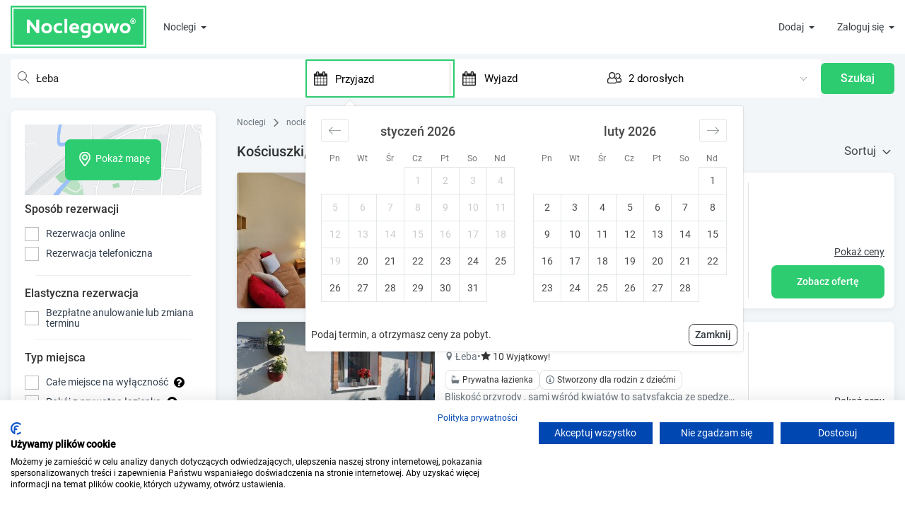

--- FILE ---
content_type: text/html; charset=UTF-8
request_url: https://www.noclegowo.pl/noclegi/leba/kosciuszki/
body_size: 88802
content:
<!DOCTYPE html>
<html lang="pl">
<head>
	<meta charset="utf-8"/>
	<meta http-equiv="X-UA-Compatible" content="IE=edge">
	<meta name="viewport" content="width=device-width, initial-scale=1, user-scalable=no">

			<meta name="robots" content="index, follow">
		<meta name="revisit-after" content="2 days" />
	<link rel="icon" type="image/x-icon" href="/img/favicon.ico" />
	<link rel="preload" href="/build_new/fonts/Roboto-Regular.woff2" as="font" type="font/woff2" crossorigin/>

			<script>
		var dataLayer = [];
		var google_tag_params = {};
		    dataLayer.push({ ecommerce: null });
        dataLayer.push({
            event: "view_item_list",
            ecommerce: {
                item_list_id: "c.104_s.kosciuszki",
                item_list_name: "Kościuszki, noclegi w Łebie ",
                items: [{"item_id":"797","item_name":"Pokoje  ADAM - blisko centrum ","item_brand":"Noclegowo","item_category":"Nocleg","quantity":1},{"item_id":"54693","item_name":"Bungalow w Ogrodzie","item_brand":"Noclegowo","item_category":"Nocleg","quantity":1},{"item_id":"3318","item_name":"Apartamenty Verona","item_brand":"Noclegowo","item_category":"Nocleg","quantity":1},{"item_id":"69659","item_name":"Dom Go\u015bcinny Nawigator","item_brand":"Noclegowo","item_category":"Nocleg","quantity":1},{"item_id":"3266","item_name":"Dom Wczasowy Villa R\u00f3\u017ca","item_brand":"Noclegowo","item_category":"Nocleg","quantity":1},{"item_id":"71222","item_name":"Villa \u0141eba - idealne miejsce dla rodzin w samym centrum \u0141eby","item_brand":"Noclegowo","item_category":"Nocleg","quantity":1},{"item_id":"66523","item_name":"Apartament u Rybaka. Samodzielne mieszkanie blisko morza, idealne dla rodzin","item_brand":"Noclegowo","item_category":"Nocleg","quantity":1},{"item_id":"4551","item_name":"LETNI WIATR Willa Retro","item_brand":"Noclegowo","item_category":"Nocleg","quantity":1},{"item_id":"79391","item_name":"Derdowskiego","item_brand":"Noclegowo","item_category":"Nocleg","quantity":1}]
            }
        });
		dataLayer.push({"google_tag_params": window.google_tag_params});
					</script>
	<!-- Google Tag Manager -->
	<script>
		(function(w,d,s,l,i){w[l]=w[l]||[];w[l].push(
			{'gtm.start': new Date().getTime(),event:'gtm.js'}
		);var f=d.getElementsByTagName(s)[0],
			j=d.createElement(s),dl=l!='dataLayer'?'&l='+l:'';j.async=true;j.src=
			'https://www.googletagmanager.com/gtm.js?id='+i+dl;f.parentNode.insertBefore(j,f);
		})(window,document,'script','dataLayer','GTM-M4R4LK');
	</script>
	<!-- End Google Tag Manager -->
	

	<title>Kościuszki, noclegi w Łebie → oferty na Noclegowo®</title>

	    <meta name="description" content="Szukasz noclegu w Łebie, Kościuszki? ✓ Opinie gości ✓ Wygodna mapa ✓ Rezerwacja on-line ✓ Bezpośrednio od właścicieli ✓  Najlepsze ceny ✓ Sprawdź!"/>
    <link rel="canonical" href="https://www.noclegowo.pl/noclegi/leba/kosciuszki/">
        
			<meta name="keywords" content="tanie noclegi, baza noclegowa, tanie pokoje, hotele, ośrodki wypoczynkowe, pensjonaty, kwatery prywatne, pokoje gościnne, apartamenty, ośodki wypoczynkowe, domki letniskowe, domki wypoczynkowe, kempingi, agroturystyka, hostele, noclegi nad morzem, noclegi w górach" />
	
	
	

	                <style>.PresetDateRangePicker_panel{padding:0 22px 11px}.PresetDateRangePicker_button{position:relative;height:100%;text-align:center;background:0 0;border:2px solid #00a699;color:#00a699;padding:4px 12px;margin-right:8px;font:inherit;font-weight:700;line-height:normal;overflow:visible;-moz-box-sizing:border-box;box-sizing:border-box;cursor:pointer}.PresetDateRangePicker_button:active{outline:0}.PresetDateRangePicker_button__selected{color:#fff;background:#00a699}.SingleDatePickerInput{display:inline-block;background-color:#fff}.SingleDatePickerInput__withBorder{border-radius:2px;border:1px solid #dbdbdb}.SingleDatePickerInput__rtl{direction:rtl}.SingleDatePickerInput__disabled{background-color:#f2f2f2}.SingleDatePickerInput__block{display:block}.SingleDatePickerInput__showClearDate{padding-right:30px}.SingleDatePickerInput_clearDate{background:0 0;border:0;color:inherit;font:inherit;line-height:normal;overflow:visible;cursor:pointer;padding:10px;margin:0 10px 0 5px;position:absolute;right:0;top:50%;-webkit-transform:translateY(-50%);-ms-transform:translateY(-50%);transform:translateY(-50%)}.SingleDatePickerInput_clearDate__default:focus,.SingleDatePickerInput_clearDate__default:hover{background:#dbdbdb;border-radius:50%}.SingleDatePickerInput_clearDate__small{padding:6px}.SingleDatePickerInput_clearDate__hide{visibility:hidden}.SingleDatePickerInput_clearDate_svg{fill:#82888a;height:12px;width:15px;vertical-align:middle}.SingleDatePickerInput_clearDate_svg__small{height:9px}.SingleDatePickerInput_calendarIcon{background:0 0;border:0;color:inherit;font:inherit;line-height:normal;overflow:visible;cursor:pointer;display:inline-block;vertical-align:middle;padding:10px;margin:0 5px 0 10px}.SingleDatePickerInput_calendarIcon_svg{fill:#82888a;height:15px;width:14px;vertical-align:middle}.SingleDatePicker{position:relative;display:inline-block}.SingleDatePicker__block{display:block}.SingleDatePicker_picker{z-index:1;background-color:#fff;position:absolute}.SingleDatePicker_picker__rtl{direction:rtl}.SingleDatePicker_picker__directionLeft{left:0}.SingleDatePicker_picker__directionRight{right:0}.SingleDatePicker_picker__portal{background-color:rgba(0,0,0,.3);position:fixed;top:0;left:0;height:100%;width:100%}.SingleDatePicker_picker__fullScreenPortal{background-color:#fff}.SingleDatePicker_closeButton{background:0 0;border:0;color:inherit;font:inherit;line-height:normal;overflow:visible;cursor:pointer;position:absolute;top:0;right:0;padding:15px;z-index:2}.SingleDatePicker_closeButton:focus,.SingleDatePicker_closeButton:hover{color:darken(#cacccd,10%);text-decoration:none}.SingleDatePicker_closeButton_svg{height:15px;width:15px;fill:#cacccd}.DayPickerKeyboardShortcuts_buttonReset{background:0 0;border:0;border-radius:0;color:inherit;font:inherit;line-height:normal;overflow:visible;padding:0;cursor:pointer;font-size:14px}.DayPickerKeyboardShortcuts_buttonReset:active{outline:0}.DayPickerKeyboardShortcuts_show{width:22px;position:absolute;z-index:2}.DayPickerKeyboardShortcuts_show__bottomRight{border-top:26px solid rgba(0,0,0,0);border-right:33px solid #00a699;bottom:0;right:0}.DayPickerKeyboardShortcuts_show__bottomRight:hover{border-right:33px solid #008489}.DayPickerKeyboardShortcuts_show__topRight{border-bottom:26px solid rgba(0,0,0,0);border-right:33px solid #00a699;top:0;right:0}.DayPickerKeyboardShortcuts_show__topRight:hover{border-right:33px solid #008489}.DayPickerKeyboardShortcuts_show__topLeft{border-bottom:26px solid rgba(0,0,0,0);border-left:33px solid #00a699;top:0;left:0}.DayPickerKeyboardShortcuts_show__topLeft:hover{border-left:33px solid #008489}.DayPickerKeyboardShortcuts_showSpan{color:#fff;position:absolute}.DayPickerKeyboardShortcuts_showSpan__bottomRight{bottom:0;right:-28px}.DayPickerKeyboardShortcuts_showSpan__topRight{top:1px;right:-28px}.DayPickerKeyboardShortcuts_showSpan__topLeft{top:1px;left:-28px}.DayPickerKeyboardShortcuts_panel{overflow:auto;background:#fff;border:1px solid #dbdbdb;border-radius:2px;position:absolute;top:0;bottom:0;right:0;left:0;z-index:2;padding:22px;margin:33px}.DayPickerKeyboardShortcuts_title{font-size:16px;font-weight:700;margin:0}.DayPickerKeyboardShortcuts_list{list-style:none;padding:0;font-size:14px}.DayPickerKeyboardShortcuts_close{position:absolute;right:22px;top:22px;z-index:2}.DayPickerKeyboardShortcuts_close:active{outline:0}.DayPickerKeyboardShortcuts_closeSvg{height:15px;width:15px;fill:#cacccd}.DayPickerKeyboardShortcuts_closeSvg:focus,.DayPickerKeyboardShortcuts_closeSvg:hover{fill:#82888a}.CalendarDay{-moz-box-sizing:border-box;box-sizing:border-box;cursor:pointer;font-size:14px;text-align:center}.CalendarDay:active{outline:0}.CalendarDay__defaultCursor{cursor:default}.CalendarDay__default{border:1px solid #e4e7e7;color:#484848;background:#fff}.CalendarDay__default:hover{background:#e4e7e7;border:1px double #e4e7e7;color:inherit}.CalendarDay__hovered_offset{background:#f4f5f5;border:1px double #e4e7e7;color:inherit}.CalendarDay__outside{border:0;background:#fff;color:#484848}.CalendarDay__outside:hover{border:0}.CalendarDay__blocked_minimum_nights{background:#fff;border:1px solid #eceeee;color:#cacccd}.CalendarDay__blocked_minimum_nights:active,.CalendarDay__blocked_minimum_nights:hover{background:#fff;color:#cacccd}.CalendarDay__highlighted_calendar{background:#ffe8bc;color:#484848}.CalendarDay__highlighted_calendar:active,.CalendarDay__highlighted_calendar:hover{background:#ffce71;color:#484848}.CalendarDay__selected_span{background:#66e2da;border:1px solid #33dacd;color:#fff}.CalendarDay__selected_span:active,.CalendarDay__selected_span:hover{background:#33dacd;border:1px solid #33dacd;color:#fff}.CalendarDay__last_in_range{border-right:#00a699}.CalendarDay__selected,.CalendarDay__selected:active,.CalendarDay__selected:hover{background:#00a699;border:1px solid #00a699;color:#fff}.CalendarDay__hovered_span,.CalendarDay__hovered_span:hover{background:#b2f1ec;border:1px solid #80e8e0;color:#007a87}.CalendarDay__hovered_span:active{background:#80e8e0;border:1px solid #80e8e0;color:#007a87}.CalendarDay__blocked_calendar,.CalendarDay__blocked_calendar:active,.CalendarDay__blocked_calendar:hover{background:#cacccd;border:1px solid #cacccd;color:#82888a}.CalendarDay__blocked_out_of_range,.CalendarDay__blocked_out_of_range:active,.CalendarDay__blocked_out_of_range:hover{background:#fff;border:1px solid #e4e7e7;color:#cacccd}.CalendarMonth{background:#fff;text-align:center;vertical-align:top;-webkit-user-select:none;-moz-user-select:none;-ms-user-select:none;user-select:none}.CalendarMonth_table{border-collapse:collapse;border-spacing:0}.CalendarMonth_verticalSpacing{border-collapse:separate}.CalendarMonth_caption{color:#484848;font-size:18px;text-align:center;padding-top:22px;padding-bottom:37px;caption-side:top}.CalendarMonth_caption__verticalScrollable{padding-top:12px;padding-bottom:7px}.CalendarMonthGrid{background:#fff;text-align:left;z-index:0}.CalendarMonthGrid__animating{z-index:1}.CalendarMonthGrid__horizontal{position:absolute;left:9px}.CalendarMonthGrid__vertical{margin:0 auto}.CalendarMonthGrid__vertical_scrollable{margin:0 auto;overflow-y:scroll}.CalendarMonthGrid_month__horizontal{display:inline-block;vertical-align:top;min-height:100%}.CalendarMonthGrid_month__hideForAnimation{position:absolute;z-index:-1;opacity:0;pointer-events:none}.CalendarMonthGrid_month__hidden{visibility:hidden}.DayPickerNavigation{position:relative;z-index:2}.DayPickerNavigation__horizontal{height:0}.DayPickerNavigation__verticalDefault{position:absolute;width:100%;height:52px;bottom:0;left:0}.DayPickerNavigation__verticalScrollableDefault{position:relative}.DayPickerNavigation_button{cursor:pointer;-webkit-user-select:none;-moz-user-select:none;-ms-user-select:none;user-select:none;border:0;padding:0;margin:0}.DayPickerNavigation_button__default{border:1px solid #e4e7e7;background-color:#fff;color:#757575}.DayPickerNavigation_button__default:focus,.DayPickerNavigation_button__default:hover{border:1px solid #c4c4c4}.DayPickerNavigation_button__default:active{background:#f2f2f2}.DayPickerNavigation_button__horizontalDefault{position:absolute;top:18px;line-height:.78;border-radius:3px;padding:6px 9px}.DayPickerNavigation_leftButton__horizontalDefault{left:22px}.DayPickerNavigation_rightButton__horizontalDefault{right:22px}.DayPickerNavigation_button__verticalDefault{padding:5px;background:#fff;box-shadow:0 0 5px 2px rgba(0,0,0,.1);position:relative;display:inline-block;height:100%;width:50%}.DayPickerNavigation_nextButton__verticalDefault{border-left:0}.DayPickerNavigation_nextButton__verticalScrollableDefault{width:100%}.DayPickerNavigation_svg__horizontal{height:19px;width:19px;fill:#82888a;display:block}.DayPickerNavigation_svg__vertical{height:42px;width:42px;fill:#484848;display:block}.DayPicker{position:relative;text-align:left}.DayPicker,.DayPicker__horizontal{background:#fff}.DayPicker__verticalScrollable{height:100%}.DayPicker__hidden{visibility:hidden}.DayPicker__withBorder{box-shadow:0 2px 6px rgba(0,0,0,.05),0 0 0 1px rgba(0,0,0,.07);border-radius:3px}.DayPicker_portal__horizontal{box-shadow:none;position:absolute;left:50%;top:50%}.DayPicker_portal__vertical{position:static}.DayPicker_focusRegion{outline:0}.DayPicker_calendarInfo__horizontal,.DayPicker_wrapper__horizontal{display:inline-block;vertical-align:top}.DayPicker_weekHeaders{position:relative}.DayPicker_weekHeaders__horizontal{margin-left:9px}.DayPicker_weekHeader{color:#757575;position:absolute;top:62px;z-index:2;text-align:left}.DayPicker_weekHeader__vertical{left:50%}.DayPicker_weekHeader__verticalScrollable{top:0;display:table-row;border-bottom:1px solid #dbdbdb;background:#fff;margin-left:0;left:0;width:100%;text-align:center}.DayPicker_weekHeader_ul{list-style:none;margin:1px 0;padding-left:0;padding-right:0;font-size:14px}.DayPicker_weekHeader_li{display:inline-block;text-align:center}.DayPicker_transitionContainer{position:relative;overflow:hidden;border-radius:3px}.DayPicker_transitionContainer__horizontal{-webkit-transition:height .2s ease-in-out;-moz-transition:height .2s ease-in-out;transition:height .2s ease-in-out}.DayPicker_transitionContainer__vertical{width:100%}.DayPicker_transitionContainer__verticalScrollable{padding-top:20px;height:100%;position:absolute;top:0;bottom:0;right:0;left:0;overflow-y:scroll}.DateInput{margin:0;padding:0;background:#fff;position:relative;display:inline-block;width:130px;vertical-align:middle}.DateInput__small{width:97px}.DateInput__block{width:100%}.DateInput__disabled{background:#f2f2f2;color:#dbdbdb}.DateInput_input{font-weight:200;font-size:19px;line-height:24px;color:#484848;background-color:#fff;width:100%;padding:11px 11px 9px;border:0;border-bottom:2px solid rgba(0,0,0,0);border-radius:0}.DateInput_input__small{font-size:15px;line-height:18px;letter-spacing:.2px;padding:7px 7px 5px}.DateInput_input__regular{font-weight:auto}.DateInput_input__readOnly{-webkit-user-select:none;-moz-user-select:none;-ms-user-select:none;user-select:none}.DateInput_input__focused{outline:0;background:#fff;border:0;border-bottom:2px solid #008489}.DateInput_input__disabled{background:#f2f2f2;font-style:italic}.DateInput_screenReaderMessage{border:0;clip:rect(0,0,0,0);height:1px;margin:-1px;overflow:hidden;padding:0;position:absolute;width:1px}.DateInput_fang{position:absolute;width:20px;height:10px;left:22px;z-index:2}.DateInput_fangShape{fill:#fff}.DateInput_fangStroke{stroke:#dbdbdb;fill:rgba(0,0,0,0)}.DateRangePickerInput{background-color:#fff;display:inline-block}.DateRangePickerInput__disabled{background:#f2f2f2}.DateRangePickerInput__withBorder{border-radius:2px;border:1px solid #dbdbdb}.DateRangePickerInput__rtl{direction:rtl}.DateRangePickerInput__block{display:block}.DateRangePickerInput__showClearDates{padding-right:30px}.DateRangePickerInput_arrow{display:inline-block;vertical-align:middle;color:#484848}.DateRangePickerInput_arrow_svg{vertical-align:middle;fill:#484848;height:24px;width:24px}.DateRangePickerInput_clearDates{background:0 0;border:0;color:inherit;font:inherit;line-height:normal;overflow:visible;cursor:pointer;padding:10px;margin:0 10px 0 5px;position:absolute;right:0;top:50%;-webkit-transform:translateY(-50%);-ms-transform:translateY(-50%);transform:translateY(-50%)}.DateRangePickerInput_clearDates__small{padding:6px}.DateRangePickerInput_clearDates_default:focus,.DateRangePickerInput_clearDates_default:hover{background:#dbdbdb;border-radius:50%}.DateRangePickerInput_clearDates__hide{visibility:hidden}.DateRangePickerInput_clearDates_svg{fill:#82888a;height:12px;width:15px;vertical-align:middle}.DateRangePickerInput_clearDates_svg__small{height:9px}.DateRangePickerInput_calendarIcon{background:0 0;border:0;color:inherit;font:inherit;line-height:normal;overflow:visible;cursor:pointer;display:inline-block;vertical-align:middle;padding:10px;margin:0 5px 0 10px}.DateRangePickerInput_calendarIcon_svg{fill:#82888a;height:15px;width:14px;vertical-align:middle}.DateRangePicker{position:relative;display:inline-block}.DateRangePicker__block{display:block}.DateRangePicker_picker{z-index:1;background-color:#fff;position:absolute}.DateRangePicker_picker__rtl{direction:rtl}.DateRangePicker_picker__directionLeft{left:0}.DateRangePicker_picker__directionRight{right:0}.DateRangePicker_picker__portal{background-color:rgba(0,0,0,.3);position:fixed;top:0;left:0;height:100%;width:100%}.DateRangePicker_picker__fullScreenPortal{background-color:#fff}.DateRangePicker_closeButton{background:0 0;border:0;color:inherit;font:inherit;line-height:normal;overflow:visible;cursor:pointer;position:absolute;top:0;right:0;padding:15px;z-index:2}.DateRangePicker_closeButton:focus,.DateRangePicker_closeButton:hover{color:darken(#cacccd,10%);text-decoration:none}.DateRangePicker_closeButton_svg{height:15px;width:15px;fill:#cacccd}.rc-input-number{margin:0;padding:0;line-height:26px;font-size:12px;height:26px;display:inline-block;vertical-align:middle;border:1px solid #d9d9d9;border-radius:4px;transition:all .3s}.rc-input-number-focused{border-color:#1890ff;box-shadow:0 0 0 2px rgba(24,144,255,.2)}.rc-input-number-handler{text-align:center;line-height:12px;height:12px;overflow:hidden;display:block;-ms-touch-action:none;touch-action:none}.rc-input-number-handler-active{background:#ddd}.rc-input-number-handler-down-inner,.rc-input-number-handler-up-inner{color:#666;-moz-user-select:none;-ms-user-select:none;user-select:none;-webkit-user-select:none}.rc-input-number:hover,.rc-input-number:hover .rc-input-number-handler-up,.rc-input-number:hover .rc-input-number-handler-wrap{border-color:#1890ff}.rc-input-number-disabled:hover,.rc-input-number-disabled:hover .rc-input-number-handler-up,.rc-input-number-disabled:hover .rc-input-number-handler-wrap{border-color:#d9d9d9}.rc-input-number-input-wrap{overflow:hidden;height:100%}.rc-input-number-input{width:100%;text-align:center;outline:0;-moz-appearance:textfield;line-height:26px;height:100%;transition:all .3s ease;color:#666;border:0;border-radius:4px;padding:0;transition:all .3s}.rc-input-number-handler-wrap{float:right;border-left:1px solid #d9d9d9;width:20px;height:100%;transition:all .3s}.rc-input-number-handler-up{border-bottom:1px solid #d9d9d9;padding-top:1px;transition:all .3s}.rc-input-number-handler-up-inner:after{content:"+"}.rc-input-number-handler-down{transition:all .3s}.rc-input-number-handler-down-inner:after{content:"-"}.rc-input-number-handler-down-disabled,.rc-input-number-handler-up-disabled{opacity:.72}.rc-input-number-handler-down-disabled:hover,.rc-input-number-handler-up-disabled:hover{color:#999;border-color:#d9d9d9}.rc-input-number-disabled .rc-input-number-input{opacity:.72;cursor:not-allowed;background-color:#f3f3f3}.rc-input-number-disabled .rc-input-number-handler{opacity:.72}.rc-input-number-disabled .rc-input-number-handler:hover{color:#999;border-color:#d9d9d9}@font-face{font-family:icomoon;src:url(/build_new/fonts/icomoon.eot);src:url(/build_new/fonts/icomoon.eot#iefix) format("embedded-opentype"),url(/build_new/fonts/icomoon.ttf) format("truetype"),url(/build_new/fonts/icomoon.woff) format("woff"),url(/build_new/images/icomoon.svg#icomoon) format("svg");font-weight:400;font-style:normal;font-display:block}[class*=" icon-"],[class^=icon-]{font-family:icomoon!important;speak:never;font-style:normal;font-weight:400;font-variant:normal;text-transform:none;line-height:1;-webkit-font-smoothing:antialiased;-moz-osx-font-smoothing:grayscale}.icon-rotate-ccw:before{content:"\e919"}.icon-wc:before{content:"\e911"}.icon-kitchen:before{content:"\e918"}.icon-local_parking:before{content:"\e917"}.icon-child_friendly:before{content:"\e915"}.icon-credit_cardpayment:before{content:"\e913"}.icon-chevron-down:before{content:"\e910"}.icon-chevron-up:before{content:"\e912"}.icon-home4:before{content:"\e906"}.icon-family_restroom:before{content:"\e91a"}.icon-bath:before,.icon-bathtub:before,.icon-s15:before{content:"\e91c"}.icon-television:before,.icon-tv:before{content:"\f26c"}.icon-bed:before,.icon-hotel:before{content:"\f236"}.icon-shower:before{content:"\f2cc"}.icon-eye:before{content:"\f06e"}.icon-bar-chart-o:before,.icon-bar-chart:before{content:"\f080"}.icon-lock:before{content:"\f023"}.icon-text-width:before{content:"\f035"}.icon-money:before{content:"\f0d6"}.icon-paw:before{content:"\f1b0"}.icon-percent:before{content:"\f295"}.icon-question:before{content:"\f128"}.icon-envelope-o:before{content:"\f003"}.icon-envelope:before{content:"\f0e0"}.icon-building-o:before{content:"\e907"}.icon-home5:before{content:"\e908"}.icon-building:before{content:"\e900"}.icon-messenger:before{content:"\e903";color:#00b2ff}.icon-refrigerator:before{content:"\e90b"}.icon-time:before{content:"\e914"}.icon-connection:before{content:"\e91b"}.icon-coffee:before{content:"\e916"}.icon-user-check:before{content:"\e975"}.icon-pencil:before{content:"\e90e"}.icon-camera:before{content:"\e90f"}.icon-phone:before{content:"\e942"}.icon-compass:before{content:"\e949"}.icon-clock:before{content:"\e94e"}.icon-calendar:before{content:"\e953"}.icon-reply:before{content:"\e901"}.icon-user:before{content:"\e971"}.icon-spinner:before{content:"\e97a"}.icon-spinner11:before{content:"\e984"}.icon-power:before{content:"\e90d"}.icon-earth:before{content:"\e9ca"}.icon-star-full:before{content:"\e9d9"}.icon-notification:before{content:"\e905"}.icon-info:before{content:"\ea0c"}.icon-cross:before{content:"\ea0f"}.icon-checkmark:before{content:"\ea10"}.icon-circle-right:before{content:"\ea42"}.icon-circle-left:before{content:"\ea44"}.icon-paragraph-justify:before{content:"\ea7a"}.icon-share2:before{content:"\e90c"}.icon-mail2:before{content:"\e90a"}.icon-facebook:before{content:"\ea90"}.icon-home1:before{content:"\e902"}.icon-home2:before{content:"\e904"}.icon-home3:before{content:"\e909"}.icon-briefcase:before{content:"\e9ae"}.icon-location:before{content:"\e947"}@font-face{font-family:swiper-icons;src:url("data:application/font-woff;charset=utf-8;base64, [base64]//wADZ2x5ZgAAAywAAADMAAAD2MHtryVoZWFkAAABbAAAADAAAAA2E2+eoWhoZWEAAAGcAAAAHwAAACQC9gDzaG10eAAAAigAAAAZAAAArgJkABFsb2NhAAAC0AAAAFoAAABaFQAUGG1heHAAAAG8AAAAHwAAACAAcABAbmFtZQAAA/gAAAE5AAACXvFdBwlwb3N0AAAFNAAAAGIAAACE5s74hXjaY2BkYGAAYpf5Hu/j+W2+MnAzMYDAzaX6QjD6/4//Bxj5GA8AuRwMYGkAPywL13jaY2BkYGA88P8Agx4j+/8fQDYfA1AEBWgDAIB2BOoAeNpjYGRgYNBh4GdgYgABEMnIABJzYNADCQAACWgAsQB42mNgYfzCOIGBlYGB0YcxjYGBwR1Kf2WQZGhhYGBiYGVmgAFGBiQQkOaawtDAoMBQxXjg/wEGPcYDDA4wNUA2CCgwsAAAO4EL6gAAeNpj2M0gyAACqxgGNWBkZ2D4/wMA+xkDdgAAAHjaY2BgYGaAYBkGRgYQiAHyGMF8FgYHIM3DwMHABGQrMOgyWDLEM1T9/w8UBfEMgLzE////P/5//f/V/xv+r4eaAAeMbAxwIUYmIMHEgKYAYjUcsDAwsLKxc3BycfPw8jEQA/[base64]/uznmfPFBNODM2K7MTQ45YEAZqGP81AmGGcF3iPqOop0r1SPTaTbVkfUe4HXj97wYE+yNwWYxwWu4v1ugWHgo3S1XdZEVqWM7ET0cfnLGxWfkgR42o2PvWrDMBSFj/IHLaF0zKjRgdiVMwScNRAoWUoH78Y2icB/yIY09An6AH2Bdu/UB+yxopYshQiEvnvu0dURgDt8QeC8PDw7Fpji3fEA4z/PEJ6YOB5hKh4dj3EvXhxPqH/SKUY3rJ7srZ4FZnh1PMAtPhwP6fl2PMJMPDgeQ4rY8YT6Gzao0eAEA409DuggmTnFnOcSCiEiLMgxCiTI6Cq5DZUd3Qmp10vO0LaLTd2cjN4fOumlc7lUYbSQcZFkutRG7g6JKZKy0RmdLY680CDnEJ+UMkpFFe1RN7nxdVpXrC4aTtnaurOnYercZg2YVmLN/d/gczfEimrE/fs/bOuq29Zmn8tloORaXgZgGa78yO9/cnXm2BpaGvq25Dv9S4E9+5SIc9PqupJKhYFSSl47+Qcr1mYNAAAAeNptw0cKwkAAAMDZJA8Q7OUJvkLsPfZ6zFVERPy8qHh2YER+3i/BP83vIBLLySsoKimrqKqpa2hp6+jq6RsYGhmbmJqZSy0sraxtbO3sHRydnEMU4uR6yx7JJXveP7WrDycAAAAAAAH//wACeNpjYGRgYOABYhkgZgJCZgZNBkYGLQZtIJsFLMYAAAw3ALgAeNolizEKgDAQBCchRbC2sFER0YD6qVQiBCv/H9ezGI6Z5XBAw8CBK/m5iQQVauVbXLnOrMZv2oLdKFa8Pjuru2hJzGabmOSLzNMzvutpB3N42mNgZGBg4GKQYzBhYMxJLMlj4GBgAYow/P/PAJJhLM6sSoWKfWCAAwDAjgbRAAB42mNgYGBkAIIbCZo5IPrmUn0hGA0AO8EFTQAA");font-weight:400;font-style:normal}:root{--swiper-theme-color:#007aff}.swiper,swiper-container{margin-left:auto;margin-right:auto;position:relative;overflow:hidden;list-style:none;padding:0;z-index:1;display:block}.swiper-vertical>.swiper-wrapper{flex-direction:column}.swiper-wrapper{position:relative;width:100%;height:100%;z-index:1;display:flex;transition-property:transform;transition-timing-function:var(--swiper-wrapper-transition-timing-function,initial);box-sizing:content-box}.swiper-android .swiper-slide,.swiper-wrapper{transform:translateZ(0)}.swiper-horizontal{touch-action:pan-y}.swiper-vertical{touch-action:pan-x}.swiper-slide,swiper-slide{flex-shrink:0;width:100%;height:100%;position:relative;transition-property:transform;display:block}.swiper-slide-invisible-blank{visibility:hidden}.swiper-autoheight,.swiper-autoheight .swiper-slide{height:auto}.swiper-autoheight .swiper-wrapper{align-items:flex-start;transition-property:transform,height}.swiper-backface-hidden .swiper-slide{transform:translateZ(0);-webkit-backface-visibility:hidden;backface-visibility:hidden}.swiper-3d.swiper-css-mode .swiper-wrapper{perspective:1200px}.swiper-3d .swiper-wrapper{transform-style:preserve-3d}.swiper-3d{perspective:1200px}.swiper-3d .swiper-cube-shadow,.swiper-3d .swiper-slide,.swiper-3d .swiper-slide-shadow,.swiper-3d .swiper-slide-shadow-bottom,.swiper-3d .swiper-slide-shadow-left,.swiper-3d .swiper-slide-shadow-right,.swiper-3d .swiper-slide-shadow-top{transform-style:preserve-3d}.swiper-3d .swiper-slide-shadow,.swiper-3d .swiper-slide-shadow-bottom,.swiper-3d .swiper-slide-shadow-left,.swiper-3d .swiper-slide-shadow-right,.swiper-3d .swiper-slide-shadow-top{position:absolute;left:0;top:0;width:100%;height:100%;pointer-events:none;z-index:10}.swiper-3d .swiper-slide-shadow{background:rgba(0,0,0,.15)}.swiper-3d .swiper-slide-shadow-left{background-image:linear-gradient(270deg,rgba(0,0,0,.5),rgba(0,0,0,0))}.swiper-3d .swiper-slide-shadow-right{background-image:linear-gradient(90deg,rgba(0,0,0,.5),rgba(0,0,0,0))}.swiper-3d .swiper-slide-shadow-top{background-image:linear-gradient(0deg,rgba(0,0,0,.5),rgba(0,0,0,0))}.swiper-3d .swiper-slide-shadow-bottom{background-image:linear-gradient(180deg,rgba(0,0,0,.5),rgba(0,0,0,0))}.swiper-css-mode>.swiper-wrapper{overflow:auto;scrollbar-width:none;-ms-overflow-style:none}.swiper-css-mode>.swiper-wrapper::-webkit-scrollbar{display:none}.swiper-css-mode>.swiper-wrapper>.swiper-slide{scroll-snap-align:start start}.swiper-horizontal.swiper-css-mode>.swiper-wrapper{scroll-snap-type:x mandatory}.swiper-vertical.swiper-css-mode>.swiper-wrapper{scroll-snap-type:y mandatory}.swiper-css-mode.swiper-free-mode>.swiper-wrapper{scroll-snap-type:none}.swiper-css-mode.swiper-free-mode>.swiper-wrapper>.swiper-slide{scroll-snap-align:none}.swiper-centered>.swiper-wrapper:before{content:"";flex-shrink:0;order:9999}.swiper-centered>.swiper-wrapper>.swiper-slide{scroll-snap-align:center center;scroll-snap-stop:always}.swiper-centered.swiper-horizontal>.swiper-wrapper>.swiper-slide:first-child{margin-inline-start:var(--swiper-centered-offset-before)}.swiper-centered.swiper-horizontal>.swiper-wrapper:before{height:100%;min-height:1px;width:var(--swiper-centered-offset-after)}.swiper-centered.swiper-vertical>.swiper-wrapper>.swiper-slide:first-child{margin-block-start:var(--swiper-centered-offset-before)}.swiper-centered.swiper-vertical>.swiper-wrapper:before{width:100%;min-width:1px;height:var(--swiper-centered-offset-after)}.swiper-lazy-preloader{width:42px;height:42px;position:absolute;left:50%;top:50%;margin-left:-21px;margin-top:-21px;z-index:10;transform-origin:50%;box-sizing:border-box;border-radius:50%;border:4px solid var(--swiper-preloader-color,var(--swiper-theme-color));border-top:4px solid rgba(0,0,0,0)}.swiper-watch-progress .swiper-slide-visible .swiper-lazy-preloader,.swiper:not(.swiper-watch-progress) .swiper-lazy-preloader,swiper-container:not(.swiper-watch-progress) .swiper-lazy-preloader{animation:swiper-preloader-spin 1s linear infinite}.swiper-lazy-preloader-white{--swiper-preloader-color:#fff}.swiper-lazy-preloader-black{--swiper-preloader-color:#000}@keyframes swiper-preloader-spin{0%{transform:rotate(0deg)}to{transform:rotate(1turn)}}.swiper-pagination{position:absolute;text-align:center;transition:opacity .3s;transform:translateZ(0);z-index:10}.swiper-pagination.swiper-pagination-hidden{opacity:0}.swiper-pagination-disabled>.swiper-pagination,.swiper-pagination.swiper-pagination-disabled{display:none!important}.swiper-horizontal>.swiper-pagination-bullets,.swiper-pagination-bullets.swiper-pagination-horizontal,.swiper-pagination-custom,.swiper-pagination-fraction{bottom:var(--swiper-pagination-bottom,8px);top:var(--swiper-pagination-top,auto);left:0;width:100%}.swiper-pagination-bullets-dynamic{overflow:hidden;font-size:0}.swiper-pagination-bullets-dynamic .swiper-pagination-bullet{transform:scale(.33);position:relative}.swiper-pagination-bullets-dynamic .swiper-pagination-bullet-active,.swiper-pagination-bullets-dynamic .swiper-pagination-bullet-active-main{transform:scale(1)}.swiper-pagination-bullets-dynamic .swiper-pagination-bullet-active-prev{transform:scale(.66)}.swiper-pagination-bullets-dynamic .swiper-pagination-bullet-active-prev-prev{transform:scale(.33)}.swiper-pagination-bullets-dynamic .swiper-pagination-bullet-active-next{transform:scale(.66)}.swiper-pagination-bullets-dynamic .swiper-pagination-bullet-active-next-next{transform:scale(.33)}.swiper-pagination-bullet{width:var(--swiper-pagination-bullet-width,var(--swiper-pagination-bullet-size,8px));height:var(--swiper-pagination-bullet-height,var(--swiper-pagination-bullet-size,8px));display:inline-block;border-radius:var(--swiper-pagination-bullet-border-radius,50%);background:var(--swiper-pagination-bullet-inactive-color,#000);opacity:var(--swiper-pagination-bullet-inactive-opacity,.2)}button.swiper-pagination-bullet{border:none;margin:0;padding:0;box-shadow:none;-webkit-appearance:none;appearance:none}.swiper-pagination-clickable .swiper-pagination-bullet{cursor:pointer}.swiper-pagination-bullet:only-child{display:none!important}.swiper-pagination-bullet-active{opacity:var(--swiper-pagination-bullet-opacity,1);background:var(--swiper-pagination-color,var(--swiper-theme-color))}.swiper-pagination-vertical.swiper-pagination-bullets,.swiper-vertical>.swiper-pagination-bullets{right:var(--swiper-pagination-right,8px);left:var(--swiper-pagination-left,auto);top:50%;transform:translate3d(0,-50%,0)}.swiper-pagination-vertical.swiper-pagination-bullets .swiper-pagination-bullet,.swiper-vertical>.swiper-pagination-bullets .swiper-pagination-bullet{margin:var(--swiper-pagination-bullet-vertical-gap,6px) 0;display:block}.swiper-pagination-vertical.swiper-pagination-bullets.swiper-pagination-bullets-dynamic,.swiper-vertical>.swiper-pagination-bullets.swiper-pagination-bullets-dynamic{top:50%;transform:translateY(-50%);width:8px}.swiper-pagination-vertical.swiper-pagination-bullets.swiper-pagination-bullets-dynamic .swiper-pagination-bullet,.swiper-vertical>.swiper-pagination-bullets.swiper-pagination-bullets-dynamic .swiper-pagination-bullet{display:inline-block;transition:transform .2s,top .2s}.swiper-horizontal>.swiper-pagination-bullets .swiper-pagination-bullet,.swiper-pagination-horizontal.swiper-pagination-bullets .swiper-pagination-bullet{margin:0 var(--swiper-pagination-bullet-horizontal-gap,4px)}.swiper-horizontal>.swiper-pagination-bullets.swiper-pagination-bullets-dynamic,.swiper-pagination-horizontal.swiper-pagination-bullets.swiper-pagination-bullets-dynamic{left:50%;transform:translateX(-50%);white-space:nowrap}.swiper-horizontal>.swiper-pagination-bullets.swiper-pagination-bullets-dynamic .swiper-pagination-bullet,.swiper-pagination-horizontal.swiper-pagination-bullets.swiper-pagination-bullets-dynamic .swiper-pagination-bullet{transition:transform .2s,left .2s}.swiper-horizontal.swiper-rtl>.swiper-pagination-bullets-dynamic .swiper-pagination-bullet,:host(.swiper-horizontal.swiper-rtl) .swiper-pagination-bullets-dynamic .swiper-pagination-bullet{transition:transform .2s,right .2s}.swiper-pagination-fraction{color:var(--swiper-pagination-fraction-color,inherit)}.swiper-pagination-progressbar{background:var(--swiper-pagination-progressbar-bg-color,rgba(0,0,0,.25));position:absolute}.swiper-pagination-progressbar .swiper-pagination-progressbar-fill{background:var(--swiper-pagination-color,var(--swiper-theme-color));position:absolute;left:0;top:0;width:100%;height:100%;transform:scale(0);transform-origin:left top}.swiper-rtl .swiper-pagination-progressbar .swiper-pagination-progressbar-fill{transform-origin:right top}.swiper-horizontal>.swiper-pagination-progressbar,.swiper-pagination-progressbar.swiper-pagination-horizontal,.swiper-pagination-progressbar.swiper-pagination-vertical.swiper-pagination-progressbar-opposite,.swiper-vertical>.swiper-pagination-progressbar.swiper-pagination-progressbar-opposite{width:100%;height:var(--swiper-pagination-progressbar-size,4px);left:0;top:0}.swiper-horizontal>.swiper-pagination-progressbar.swiper-pagination-progressbar-opposite,.swiper-pagination-progressbar.swiper-pagination-horizontal.swiper-pagination-progressbar-opposite,.swiper-pagination-progressbar.swiper-pagination-vertical,.swiper-vertical>.swiper-pagination-progressbar{width:var(--swiper-pagination-progressbar-size,4px);height:100%;left:0;top:0}.swiper-pagination-lock{display:none}:root{--swiper-navigation-size:44px}.swiper-button-next,.swiper-button-prev{position:absolute;top:var(--swiper-navigation-top-offset,50%);width:calc(var(--swiper-navigation-size)/44*27);height:var(--swiper-navigation-size);margin-top:calc(0px - var(--swiper-navigation-size)/2);z-index:10;cursor:pointer;display:flex;align-items:center;justify-content:center;color:var(--swiper-navigation-color,var(--swiper-theme-color))}.swiper-button-next.swiper-button-disabled,.swiper-button-prev.swiper-button-disabled{opacity:.35;cursor:auto;pointer-events:none}.swiper-button-next.swiper-button-hidden,.swiper-button-prev.swiper-button-hidden{opacity:0;cursor:auto;pointer-events:none}.swiper-navigation-disabled .swiper-button-next,.swiper-navigation-disabled .swiper-button-prev{display:none!important}.swiper-button-next:after,.swiper-button-prev:after{font-family:swiper-icons;font-size:var(--swiper-navigation-size);text-transform:none!important;letter-spacing:0;font-variant:normal;line-height:1}.swiper-button-prev,.swiper-rtl .swiper-button-next{left:var(--swiper-navigation-sides-offset,10px);right:auto}.swiper-button-prev:after,.swiper-rtl .swiper-button-next:after{content:"prev"}.swiper-button-next,.swiper-rtl .swiper-button-prev{right:var(--swiper-navigation-sides-offset,10px);left:auto}.swiper-button-next:after,.swiper-rtl .swiper-button-prev:after{content:"next"}.swiper-button-lock{display:none}@media(min-width:1200px){.container-xl{max-width:1600px!important}}html{font-family:sans-serif;line-height:1.15;-webkit-text-size-adjust:100%;-webkit-tap-highlight-color:rgba(0,0,0,0)}article,aside,figcaption,figure,footer,header,hgroup,main,nav,section{display:block}body{margin:0;font-family:-apple-system,BlinkMacSystemFont,Segoe UI,Roboto,Helvetica Neue,Arial,Noto Sans,Liberation Sans,sans-serif,Apple Color Emoji,Segoe UI Emoji,Segoe UI Symbol,Noto Color Emoji;font-size:1rem;font-weight:400;line-height:1.5;color:#212529;text-align:left;background-color:#fff}[tabindex="-1"]:focus:not(:focus-visible){outline:0!important}hr{box-sizing:content-box;height:0;overflow:visible}h1,h2,h3,h4,h5,h6{margin-top:0;margin-bottom:.5rem}p{margin-top:0;margin-bottom:1rem}abbr[data-original-title],abbr[title]{text-decoration:underline;text-decoration:underline dotted;cursor:help;border-bottom:0;text-decoration-skip-ink:none}address{font-style:normal;line-height:inherit}address,dl,ol,ul{margin-bottom:1rem}dl,ol,ul{margin-top:0}ol ol,ol ul,ul ol,ul ul{margin-bottom:0}dt{font-weight:700}dd{margin-bottom:.5rem;margin-left:0}blockquote{margin:0 0 1rem}b,strong{font-weight:bolder}small{font-size:80%}sub,sup{position:relative;font-size:75%;line-height:0;vertical-align:baseline}sub{bottom:-.25em}sup{top:-.5em}a{color:#007bff;text-decoration:none;background-color:rgba(0,0,0,0)}a:hover{color:rgb(0,86.1,178.5);text-decoration:underline}a:not([href]):not([class]),a:not([href]):not([class]):hover{color:inherit;text-decoration:none}code,kbd,pre,samp{font-family:SFMono-Regular,Menlo,Monaco,Consolas,Liberation Mono,Courier New,monospace;font-size:1em}pre{margin-top:0;margin-bottom:1rem;overflow:auto;-ms-overflow-style:scrollbar}figure{margin:0 0 1rem}img{border-style:none}img,svg{vertical-align:middle}svg{overflow:hidden}table{border-collapse:collapse}caption{padding-top:.75rem;padding-bottom:.75rem;color:#6c757d;text-align:left;caption-side:bottom}th{text-align:inherit;text-align:-webkit-match-parent}label{display:inline-block;margin-bottom:.5rem}button{border-radius:0}button:focus:not(:focus-visible){outline:0}button,input,optgroup,select,textarea{margin:0;font-family:inherit;font-size:inherit;line-height:inherit}button,input{overflow:visible}button,select{text-transform:none}[role=button]{cursor:pointer}select{word-wrap:normal}[type=button],[type=reset],[type=submit],button{-webkit-appearance:button}[type=button]:not(:disabled),[type=reset]:not(:disabled),[type=submit]:not(:disabled),button:not(:disabled){cursor:pointer}[type=button]::-moz-focus-inner,[type=reset]::-moz-focus-inner,[type=submit]::-moz-focus-inner,button::-moz-focus-inner{padding:0;border-style:none}input[type=checkbox],input[type=radio]{box-sizing:border-box;padding:0}textarea{overflow:auto;resize:vertical}fieldset{min-width:0;padding:0;margin:0;border:0}legend{display:block;width:100%;max-width:100%;padding:0;margin-bottom:.5rem;font-size:1.5rem;line-height:inherit;color:inherit;white-space:normal}progress{vertical-align:baseline}[type=number]::-webkit-inner-spin-button,[type=number]::-webkit-outer-spin-button{height:auto}[type=search]{outline-offset:-2px;-webkit-appearance:none}[type=search]::-webkit-search-decoration{-webkit-appearance:none}::-webkit-file-upload-button{font:inherit;-webkit-appearance:button}output{display:inline-block}summary{display:list-item;cursor:pointer}template{display:none}[hidden]{display:none!important}.h1,.h2,.h3,.h4,.h5,.h6,h1,h2,h3,h4,h5,h6{margin-bottom:.5rem;font-weight:500;line-height:1.2}.h1,h1{font-size:2.5rem}.h2,h2{font-size:2rem}.h3,h3{font-size:1.75rem}.h4,h4{font-size:1.5rem}.h5,h5{font-size:1.25rem}.h6,h6{font-size:1rem}.lead{font-size:1.25rem;font-weight:300}.display-1{font-size:6rem}.display-1,.display-2{font-weight:300;line-height:1.2}.display-2{font-size:5.5rem}.display-3{font-size:4.5rem}.display-3,.display-4{font-weight:300;line-height:1.2}.display-4{font-size:3.5rem}hr{margin-top:1rem;margin-bottom:1rem;border:0;border-top:1px solid rgba(0,0,0,.1)}.small,small{font-size:.875em;font-weight:400}.mark,mark{padding:.2em;background-color:#fcf8e3}.list-inline,.list-unstyled{padding-left:0;list-style:none}.list-inline-item{display:inline-block}.list-inline-item:not(:last-child){margin-right:.5rem}.initialism{font-size:90%;text-transform:uppercase}.blockquote{margin-bottom:1rem;font-size:1.25rem}.blockquote-footer{display:block;font-size:.875em;color:#6c757d}.blockquote-footer:before{content:"— "}.card{position:relative;display:-webkit-flex;display:-ms-flexbox;display:flex;-webkit-flex-direction:column;-ms-flex-direction:column;flex-direction:column;min-width:0;word-wrap:break-word;background-color:#fff;background-clip:border-box;border:1px solid rgba(0,0,0,.125);border-radius:.25rem}.card>hr{margin-right:0;margin-left:0}.card>.list-group{border-top:inherit;border-bottom:inherit}.card>.list-group:first-child{border-top-width:0;border-top-left-radius:calc(.25rem - 1px);border-top-right-radius:calc(.25rem - 1px)}.card>.list-group:last-child{border-bottom-width:0;border-bottom-right-radius:calc(.25rem - 1px);border-bottom-left-radius:calc(.25rem - 1px)}.card>.card-header+.list-group,.card>.list-group+.card-footer{border-top:0}.card-body{-webkit-flex:1 1 auto;-ms-flex:1 1 auto;flex:1 1 auto;min-height:1px;padding:1.25rem}.card-title{margin-bottom:.75rem}.card-subtitle{margin-top:-.375rem}.card-subtitle,.card-text:last-child{margin-bottom:0}.card-link:hover{text-decoration:none}.card-link+.card-link{margin-left:1.25rem}.card-header{padding:.75rem 1.25rem;margin-bottom:0;background-color:rgba(0,0,0,.03);border-bottom:1px solid rgba(0,0,0,.125)}.card-header:first-child{border-radius:calc(.25rem - 1px) calc(.25rem - 1px) 0 0}.card-footer{padding:.75rem 1.25rem;background-color:rgba(0,0,0,.03);border-top:1px solid rgba(0,0,0,.125)}.card-footer:last-child{border-radius:0 0 calc(.25rem - 1px) calc(.25rem - 1px)}.card-header-tabs{margin-bottom:-.75rem;border-bottom:0}.card-header-pills,.card-header-tabs{margin-right:-.625rem;margin-left:-.625rem}.card-img-overlay{position:absolute;top:0;right:0;bottom:0;left:0;padding:1.25rem;border-radius:calc(.25rem - 1px)}.card-img,.card-img-bottom,.card-img-top{-webkit-flex-shrink:0;-ms-flex-negative:0;flex-shrink:0;width:100%}.card-img,.card-img-top{border-top-left-radius:calc(.25rem - 1px);border-top-right-radius:calc(.25rem - 1px)}.card-img,.card-img-bottom{border-bottom-right-radius:calc(.25rem - 1px);border-bottom-left-radius:calc(.25rem - 1px)}.card-deck .card{margin-bottom:15px}@media(min-width:576px){.card-deck{display:-webkit-flex;display:-ms-flexbox;display:flex;-webkit-flex-flow:row wrap;-ms-flex-flow:row wrap;flex-flow:row wrap;margin-right:-15px;margin-left:-15px}.card-deck .card{-webkit-flex:1 0 0%;-ms-flex:1 0 0%;flex:1 0 0%;margin-right:15px;margin-bottom:0;margin-left:15px}}.card-group>.card{margin-bottom:15px}@media(min-width:576px){.card-group{display:-webkit-flex;display:-ms-flexbox;display:flex;-webkit-flex-flow:row wrap;-ms-flex-flow:row wrap;flex-flow:row wrap}.card-group>.card{-webkit-flex:1 0 0%;-ms-flex:1 0 0%;flex:1 0 0%;margin-bottom:0}.card-group>.card+.card{margin-left:0;border-left:0}.card-group>.card:not(:last-child){border-top-right-radius:0;border-bottom-right-radius:0}.card-group>.card:not(:last-child) .card-header,.card-group>.card:not(:last-child) .card-img-top{border-top-right-radius:0}.card-group>.card:not(:last-child) .card-footer,.card-group>.card:not(:last-child) .card-img-bottom{border-bottom-right-radius:0}.card-group>.card:not(:first-child){border-top-left-radius:0;border-bottom-left-radius:0}.card-group>.card:not(:first-child) .card-header,.card-group>.card:not(:first-child) .card-img-top{border-top-left-radius:0}.card-group>.card:not(:first-child) .card-footer,.card-group>.card:not(:first-child) .card-img-bottom{border-bottom-left-radius:0}}.card-columns .card{margin-bottom:.75rem}@media(min-width:576px){.card-columns{-webkit-column-count:3;column-count:3;-webkit-column-gap:1.25rem;column-gap:1.25rem;orphans:1;widows:1}.card-columns .card{display:inline-block;width:100%}}.accordion{overflow-anchor:none}.accordion>.card{overflow:hidden}.accordion>.card:not(:last-of-type){border-bottom:0;border-bottom-right-radius:0;border-bottom-left-radius:0}.accordion>.card:not(:first-of-type){border-top-left-radius:0;border-top-right-radius:0}.accordion>.card>.card-header{border-radius:0;margin-bottom:-1px}.container,.container-fluid,.container-lg,.container-md,.container-sm,.container-xl{width:100%;padding-right:15px;padding-left:15px;margin-right:auto;margin-left:auto}@media(min-width:576px){.container,.container-sm{max-width:540px}}@media(min-width:768px){.container,.container-md,.container-sm{max-width:720px}}@media(min-width:992px){.container,.container-lg,.container-md,.container-sm{max-width:960px}}@media(min-width:1200px){.container,.container-lg,.container-md,.container-sm,.container-xl{max-width:1140px}}.row{margin-right:-15px;margin-left:-15px}.no-gutters{margin-right:0;margin-left:0}.no-gutters>.col,.no-gutters>[class*=col-]{padding-right:0;padding-left:0}.col,.col-1,.col-2,.col-3,.col-4,.col-5,.col-6,.col-7,.col-8,.col-9,.col-10,.col-11,.col-12,.col-auto,.col-lg,.col-lg-1,.col-lg-2,.col-lg-3,.col-lg-4,.col-lg-5,.col-lg-6,.col-lg-7,.col-lg-8,.col-lg-9,.col-lg-10,.col-lg-11,.col-lg-12,.col-lg-auto,.col-md,.col-md-1,.col-md-2,.col-md-3,.col-md-4,.col-md-5,.col-md-6,.col-md-7,.col-md-8,.col-md-9,.col-md-10,.col-md-11,.col-md-12,.col-md-auto,.col-sm,.col-sm-1,.col-sm-2,.col-sm-3,.col-sm-4,.col-sm-5,.col-sm-6,.col-sm-7,.col-sm-8,.col-sm-9,.col-sm-10,.col-sm-11,.col-sm-12,.col-sm-auto,.col-xl,.col-xl-1,.col-xl-2,.col-xl-3,.col-xl-4,.col-xl-5,.col-xl-6,.col-xl-7,.col-xl-8,.col-xl-9,.col-xl-10,.col-xl-11,.col-xl-12,.col-xl-auto{position:relative;width:100%;padding-right:15px;padding-left:15px}.col{-webkit-flex-basis:0;-ms-flex-preferred-size:0;flex-basis:0;-webkit-flex-grow:1;-ms-flex-positive:1;flex-grow:1;max-width:100%}.row-cols-1>*{-webkit-flex:0 0 100%;-ms-flex:0 0 100%;flex:0 0 100%;max-width:100%}.row-cols-2>*{-webkit-flex:0 0 50%;-ms-flex:0 0 50%;flex:0 0 50%;max-width:50%}.row-cols-3>*{-webkit-flex:0 0 33.3333333333%;-ms-flex:0 0 33.3333333333%;flex:0 0 33.3333333333%;max-width:33.3333333333%}.row-cols-4>*{-webkit-flex:0 0 25%;-ms-flex:0 0 25%;flex:0 0 25%;max-width:25%}.row-cols-5>*{-webkit-flex:0 0 20%;-ms-flex:0 0 20%;flex:0 0 20%;max-width:20%}.row-cols-6>*{-webkit-flex:0 0 16.6666666667%;-ms-flex:0 0 16.6666666667%;flex:0 0 16.6666666667%;max-width:16.6666666667%}.col-auto{-webkit-flex:0 0 auto;-ms-flex:0 0 auto;flex:0 0 auto;width:auto;max-width:100%}.col-1{-webkit-flex:0 0 8.33333333%;-ms-flex:0 0 8.33333333%;flex:0 0 8.33333333%;max-width:8.33333333%}.col-2{-webkit-flex:0 0 16.66666667%;-ms-flex:0 0 16.66666667%;flex:0 0 16.66666667%;max-width:16.66666667%}.col-3{-webkit-flex:0 0 25%;-ms-flex:0 0 25%;flex:0 0 25%;max-width:25%}.col-4{-webkit-flex:0 0 33.33333333%;-ms-flex:0 0 33.33333333%;flex:0 0 33.33333333%;max-width:33.33333333%}.col-5{-webkit-flex:0 0 41.66666667%;-ms-flex:0 0 41.66666667%;flex:0 0 41.66666667%;max-width:41.66666667%}.col-6{-webkit-flex:0 0 50%;-ms-flex:0 0 50%;flex:0 0 50%;max-width:50%}.col-7{-webkit-flex:0 0 58.33333333%;-ms-flex:0 0 58.33333333%;flex:0 0 58.33333333%;max-width:58.33333333%}.col-8{-webkit-flex:0 0 66.66666667%;-ms-flex:0 0 66.66666667%;flex:0 0 66.66666667%;max-width:66.66666667%}.col-9{-webkit-flex:0 0 75%;-ms-flex:0 0 75%;flex:0 0 75%;max-width:75%}.col-10{-webkit-flex:0 0 83.33333333%;-ms-flex:0 0 83.33333333%;flex:0 0 83.33333333%;max-width:83.33333333%}.col-11{-webkit-flex:0 0 91.66666667%;-ms-flex:0 0 91.66666667%;flex:0 0 91.66666667%;max-width:91.66666667%}.col-12{-webkit-flex:0 0 100%;-ms-flex:0 0 100%;flex:0 0 100%;max-width:100%}.order-first{-webkit-order:-1;-ms-flex-order:-1;order:-1}.order-last{-webkit-order:13;-ms-flex-order:13;order:13}.order-0{-webkit-order:0;-ms-flex-order:0;order:0}.order-1{-webkit-order:1;-ms-flex-order:1;order:1}.order-2{-webkit-order:2;-ms-flex-order:2;order:2}.order-3{-webkit-order:3;-ms-flex-order:3;order:3}.order-4{-webkit-order:4;-ms-flex-order:4;order:4}.order-5{-webkit-order:5;-ms-flex-order:5;order:5}.order-6{-webkit-order:6;-ms-flex-order:6;order:6}.order-7{-webkit-order:7;-ms-flex-order:7;order:7}.order-8{-webkit-order:8;-ms-flex-order:8;order:8}.order-9{-webkit-order:9;-ms-flex-order:9;order:9}.order-10{-webkit-order:10;-ms-flex-order:10;order:10}.order-11{-webkit-order:11;-ms-flex-order:11;order:11}.order-12{-webkit-order:12;-ms-flex-order:12;order:12}.offset-1{margin-left:8.33333333%}.offset-2{margin-left:16.66666667%}.offset-3{margin-left:25%}.offset-4{margin-left:33.33333333%}.offset-5{margin-left:41.66666667%}.offset-6{margin-left:50%}.offset-7{margin-left:58.33333333%}.offset-8{margin-left:66.66666667%}.offset-9{margin-left:75%}.offset-10{margin-left:83.33333333%}.offset-11{margin-left:91.66666667%}@media(min-width:576px){.col-sm{-webkit-flex-basis:0;-ms-flex-preferred-size:0;flex-basis:0;-webkit-flex-grow:1;-ms-flex-positive:1;flex-grow:1;max-width:100%}.row-cols-sm-1>*{-webkit-flex:0 0 100%;-ms-flex:0 0 100%;flex:0 0 100%;max-width:100%}.row-cols-sm-2>*{-webkit-flex:0 0 50%;-ms-flex:0 0 50%;flex:0 0 50%;max-width:50%}.row-cols-sm-3>*{-webkit-flex:0 0 33.3333333333%;-ms-flex:0 0 33.3333333333%;flex:0 0 33.3333333333%;max-width:33.3333333333%}.row-cols-sm-4>*{-webkit-flex:0 0 25%;-ms-flex:0 0 25%;flex:0 0 25%;max-width:25%}.row-cols-sm-5>*{-webkit-flex:0 0 20%;-ms-flex:0 0 20%;flex:0 0 20%;max-width:20%}.row-cols-sm-6>*{-webkit-flex:0 0 16.6666666667%;-ms-flex:0 0 16.6666666667%;flex:0 0 16.6666666667%;max-width:16.6666666667%}.col-sm-auto{-webkit-flex:0 0 auto;-ms-flex:0 0 auto;flex:0 0 auto;width:auto;max-width:100%}.col-sm-1{-webkit-flex:0 0 8.33333333%;-ms-flex:0 0 8.33333333%;flex:0 0 8.33333333%;max-width:8.33333333%}.col-sm-2{-webkit-flex:0 0 16.66666667%;-ms-flex:0 0 16.66666667%;flex:0 0 16.66666667%;max-width:16.66666667%}.col-sm-3{-webkit-flex:0 0 25%;-ms-flex:0 0 25%;flex:0 0 25%;max-width:25%}.col-sm-4{-webkit-flex:0 0 33.33333333%;-ms-flex:0 0 33.33333333%;flex:0 0 33.33333333%;max-width:33.33333333%}.col-sm-5{-webkit-flex:0 0 41.66666667%;-ms-flex:0 0 41.66666667%;flex:0 0 41.66666667%;max-width:41.66666667%}.col-sm-6{-webkit-flex:0 0 50%;-ms-flex:0 0 50%;flex:0 0 50%;max-width:50%}.col-sm-7{-webkit-flex:0 0 58.33333333%;-ms-flex:0 0 58.33333333%;flex:0 0 58.33333333%;max-width:58.33333333%}.col-sm-8{-webkit-flex:0 0 66.66666667%;-ms-flex:0 0 66.66666667%;flex:0 0 66.66666667%;max-width:66.66666667%}.col-sm-9{-webkit-flex:0 0 75%;-ms-flex:0 0 75%;flex:0 0 75%;max-width:75%}.col-sm-10{-webkit-flex:0 0 83.33333333%;-ms-flex:0 0 83.33333333%;flex:0 0 83.33333333%;max-width:83.33333333%}.col-sm-11{-webkit-flex:0 0 91.66666667%;-ms-flex:0 0 91.66666667%;flex:0 0 91.66666667%;max-width:91.66666667%}.col-sm-12{-webkit-flex:0 0 100%;-ms-flex:0 0 100%;flex:0 0 100%;max-width:100%}.order-sm-first{-webkit-order:-1;-ms-flex-order:-1;order:-1}.order-sm-last{-webkit-order:13;-ms-flex-order:13;order:13}.order-sm-0{-webkit-order:0;-ms-flex-order:0;order:0}.order-sm-1{-webkit-order:1;-ms-flex-order:1;order:1}.order-sm-2{-webkit-order:2;-ms-flex-order:2;order:2}.order-sm-3{-webkit-order:3;-ms-flex-order:3;order:3}.order-sm-4{-webkit-order:4;-ms-flex-order:4;order:4}.order-sm-5{-webkit-order:5;-ms-flex-order:5;order:5}.order-sm-6{-webkit-order:6;-ms-flex-order:6;order:6}.order-sm-7{-webkit-order:7;-ms-flex-order:7;order:7}.order-sm-8{-webkit-order:8;-ms-flex-order:8;order:8}.order-sm-9{-webkit-order:9;-ms-flex-order:9;order:9}.order-sm-10{-webkit-order:10;-ms-flex-order:10;order:10}.order-sm-11{-webkit-order:11;-ms-flex-order:11;order:11}.order-sm-12{-webkit-order:12;-ms-flex-order:12;order:12}.offset-sm-0{margin-left:0}.offset-sm-1{margin-left:8.33333333%}.offset-sm-2{margin-left:16.66666667%}.offset-sm-3{margin-left:25%}.offset-sm-4{margin-left:33.33333333%}.offset-sm-5{margin-left:41.66666667%}.offset-sm-6{margin-left:50%}.offset-sm-7{margin-left:58.33333333%}.offset-sm-8{margin-left:66.66666667%}.offset-sm-9{margin-left:75%}.offset-sm-10{margin-left:83.33333333%}.offset-sm-11{margin-left:91.66666667%}}@media(min-width:768px){.col-md{-webkit-flex-basis:0;-ms-flex-preferred-size:0;flex-basis:0;-webkit-flex-grow:1;-ms-flex-positive:1;flex-grow:1;max-width:100%}.row-cols-md-1>*{-webkit-flex:0 0 100%;-ms-flex:0 0 100%;flex:0 0 100%;max-width:100%}.row-cols-md-2>*{-webkit-flex:0 0 50%;-ms-flex:0 0 50%;flex:0 0 50%;max-width:50%}.row-cols-md-3>*{-webkit-flex:0 0 33.3333333333%;-ms-flex:0 0 33.3333333333%;flex:0 0 33.3333333333%;max-width:33.3333333333%}.row-cols-md-4>*{-webkit-flex:0 0 25%;-ms-flex:0 0 25%;flex:0 0 25%;max-width:25%}.row-cols-md-5>*{-webkit-flex:0 0 20%;-ms-flex:0 0 20%;flex:0 0 20%;max-width:20%}.row-cols-md-6>*{-webkit-flex:0 0 16.6666666667%;-ms-flex:0 0 16.6666666667%;flex:0 0 16.6666666667%;max-width:16.6666666667%}.col-md-auto{-webkit-flex:0 0 auto;-ms-flex:0 0 auto;flex:0 0 auto;width:auto;max-width:100%}.col-md-1{-webkit-flex:0 0 8.33333333%;-ms-flex:0 0 8.33333333%;flex:0 0 8.33333333%;max-width:8.33333333%}.col-md-2{-webkit-flex:0 0 16.66666667%;-ms-flex:0 0 16.66666667%;flex:0 0 16.66666667%;max-width:16.66666667%}.col-md-3{-webkit-flex:0 0 25%;-ms-flex:0 0 25%;flex:0 0 25%;max-width:25%}.col-md-4{-webkit-flex:0 0 33.33333333%;-ms-flex:0 0 33.33333333%;flex:0 0 33.33333333%;max-width:33.33333333%}.col-md-5{-webkit-flex:0 0 41.66666667%;-ms-flex:0 0 41.66666667%;flex:0 0 41.66666667%;max-width:41.66666667%}.col-md-6{-webkit-flex:0 0 50%;-ms-flex:0 0 50%;flex:0 0 50%;max-width:50%}.col-md-7{-webkit-flex:0 0 58.33333333%;-ms-flex:0 0 58.33333333%;flex:0 0 58.33333333%;max-width:58.33333333%}.col-md-8{-webkit-flex:0 0 66.66666667%;-ms-flex:0 0 66.66666667%;flex:0 0 66.66666667%;max-width:66.66666667%}.col-md-9{-webkit-flex:0 0 75%;-ms-flex:0 0 75%;flex:0 0 75%;max-width:75%}.col-md-10{-webkit-flex:0 0 83.33333333%;-ms-flex:0 0 83.33333333%;flex:0 0 83.33333333%;max-width:83.33333333%}.col-md-11{-webkit-flex:0 0 91.66666667%;-ms-flex:0 0 91.66666667%;flex:0 0 91.66666667%;max-width:91.66666667%}.col-md-12{-webkit-flex:0 0 100%;-ms-flex:0 0 100%;flex:0 0 100%;max-width:100%}.order-md-first{-webkit-order:-1;-ms-flex-order:-1;order:-1}.order-md-last{-webkit-order:13;-ms-flex-order:13;order:13}.order-md-0{-webkit-order:0;-ms-flex-order:0;order:0}.order-md-1{-webkit-order:1;-ms-flex-order:1;order:1}.order-md-2{-webkit-order:2;-ms-flex-order:2;order:2}.order-md-3{-webkit-order:3;-ms-flex-order:3;order:3}.order-md-4{-webkit-order:4;-ms-flex-order:4;order:4}.order-md-5{-webkit-order:5;-ms-flex-order:5;order:5}.order-md-6{-webkit-order:6;-ms-flex-order:6;order:6}.order-md-7{-webkit-order:7;-ms-flex-order:7;order:7}.order-md-8{-webkit-order:8;-ms-flex-order:8;order:8}.order-md-9{-webkit-order:9;-ms-flex-order:9;order:9}.order-md-10{-webkit-order:10;-ms-flex-order:10;order:10}.order-md-11{-webkit-order:11;-ms-flex-order:11;order:11}.order-md-12{-webkit-order:12;-ms-flex-order:12;order:12}.offset-md-0{margin-left:0}.offset-md-1{margin-left:8.33333333%}.offset-md-2{margin-left:16.66666667%}.offset-md-3{margin-left:25%}.offset-md-4{margin-left:33.33333333%}.offset-md-5{margin-left:41.66666667%}.offset-md-6{margin-left:50%}.offset-md-7{margin-left:58.33333333%}.offset-md-8{margin-left:66.66666667%}.offset-md-9{margin-left:75%}.offset-md-10{margin-left:83.33333333%}.offset-md-11{margin-left:91.66666667%}}@media(min-width:992px){.col-lg{-webkit-flex-basis:0;-ms-flex-preferred-size:0;flex-basis:0;-webkit-flex-grow:1;-ms-flex-positive:1;flex-grow:1;max-width:100%}.row-cols-lg-1>*{-webkit-flex:0 0 100%;-ms-flex:0 0 100%;flex:0 0 100%;max-width:100%}.row-cols-lg-2>*{-webkit-flex:0 0 50%;-ms-flex:0 0 50%;flex:0 0 50%;max-width:50%}.row-cols-lg-3>*{-webkit-flex:0 0 33.3333333333%;-ms-flex:0 0 33.3333333333%;flex:0 0 33.3333333333%;max-width:33.3333333333%}.row-cols-lg-4>*{-webkit-flex:0 0 25%;-ms-flex:0 0 25%;flex:0 0 25%;max-width:25%}.row-cols-lg-5>*{-webkit-flex:0 0 20%;-ms-flex:0 0 20%;flex:0 0 20%;max-width:20%}.row-cols-lg-6>*{-webkit-flex:0 0 16.6666666667%;-ms-flex:0 0 16.6666666667%;flex:0 0 16.6666666667%;max-width:16.6666666667%}.col-lg-auto{-webkit-flex:0 0 auto;-ms-flex:0 0 auto;flex:0 0 auto;width:auto;max-width:100%}.col-lg-1{-webkit-flex:0 0 8.33333333%;-ms-flex:0 0 8.33333333%;flex:0 0 8.33333333%;max-width:8.33333333%}.col-lg-2{-webkit-flex:0 0 16.66666667%;-ms-flex:0 0 16.66666667%;flex:0 0 16.66666667%;max-width:16.66666667%}.col-lg-3{-webkit-flex:0 0 25%;-ms-flex:0 0 25%;flex:0 0 25%;max-width:25%}.col-lg-4{-webkit-flex:0 0 33.33333333%;-ms-flex:0 0 33.33333333%;flex:0 0 33.33333333%;max-width:33.33333333%}.col-lg-5{-webkit-flex:0 0 41.66666667%;-ms-flex:0 0 41.66666667%;flex:0 0 41.66666667%;max-width:41.66666667%}.col-lg-6{-webkit-flex:0 0 50%;-ms-flex:0 0 50%;flex:0 0 50%;max-width:50%}.col-lg-7{-webkit-flex:0 0 58.33333333%;-ms-flex:0 0 58.33333333%;flex:0 0 58.33333333%;max-width:58.33333333%}.col-lg-8{-webkit-flex:0 0 66.66666667%;-ms-flex:0 0 66.66666667%;flex:0 0 66.66666667%;max-width:66.66666667%}.col-lg-9{-webkit-flex:0 0 75%;-ms-flex:0 0 75%;flex:0 0 75%;max-width:75%}.col-lg-10{-webkit-flex:0 0 83.33333333%;-ms-flex:0 0 83.33333333%;flex:0 0 83.33333333%;max-width:83.33333333%}.col-lg-11{-webkit-flex:0 0 91.66666667%;-ms-flex:0 0 91.66666667%;flex:0 0 91.66666667%;max-width:91.66666667%}.col-lg-12{-webkit-flex:0 0 100%;-ms-flex:0 0 100%;flex:0 0 100%;max-width:100%}.order-lg-first{-webkit-order:-1;-ms-flex-order:-1;order:-1}.order-lg-last{-webkit-order:13;-ms-flex-order:13;order:13}.order-lg-0{-webkit-order:0;-ms-flex-order:0;order:0}.order-lg-1{-webkit-order:1;-ms-flex-order:1;order:1}.order-lg-2{-webkit-order:2;-ms-flex-order:2;order:2}.order-lg-3{-webkit-order:3;-ms-flex-order:3;order:3}.order-lg-4{-webkit-order:4;-ms-flex-order:4;order:4}.order-lg-5{-webkit-order:5;-ms-flex-order:5;order:5}.order-lg-6{-webkit-order:6;-ms-flex-order:6;order:6}.order-lg-7{-webkit-order:7;-ms-flex-order:7;order:7}.order-lg-8{-webkit-order:8;-ms-flex-order:8;order:8}.order-lg-9{-webkit-order:9;-ms-flex-order:9;order:9}.order-lg-10{-webkit-order:10;-ms-flex-order:10;order:10}.order-lg-11{-webkit-order:11;-ms-flex-order:11;order:11}.order-lg-12{-webkit-order:12;-ms-flex-order:12;order:12}.offset-lg-0{margin-left:0}.offset-lg-1{margin-left:8.33333333%}.offset-lg-2{margin-left:16.66666667%}.offset-lg-3{margin-left:25%}.offset-lg-4{margin-left:33.33333333%}.offset-lg-5{margin-left:41.66666667%}.offset-lg-6{margin-left:50%}.offset-lg-7{margin-left:58.33333333%}.offset-lg-8{margin-left:66.66666667%}.offset-lg-9{margin-left:75%}.offset-lg-10{margin-left:83.33333333%}.offset-lg-11{margin-left:91.66666667%}}@media(min-width:1200px){.col-xl{-webkit-flex-basis:0;-ms-flex-preferred-size:0;flex-basis:0;-webkit-flex-grow:1;-ms-flex-positive:1;flex-grow:1;max-width:100%}.row-cols-xl-1>*{-webkit-flex:0 0 100%;-ms-flex:0 0 100%;flex:0 0 100%;max-width:100%}.row-cols-xl-2>*{-webkit-flex:0 0 50%;-ms-flex:0 0 50%;flex:0 0 50%;max-width:50%}.row-cols-xl-3>*{-webkit-flex:0 0 33.3333333333%;-ms-flex:0 0 33.3333333333%;flex:0 0 33.3333333333%;max-width:33.3333333333%}.row-cols-xl-4>*{-webkit-flex:0 0 25%;-ms-flex:0 0 25%;flex:0 0 25%;max-width:25%}.row-cols-xl-5>*{-webkit-flex:0 0 20%;-ms-flex:0 0 20%;flex:0 0 20%;max-width:20%}.row-cols-xl-6>*{-webkit-flex:0 0 16.6666666667%;-ms-flex:0 0 16.6666666667%;flex:0 0 16.6666666667%;max-width:16.6666666667%}.col-xl-auto{-webkit-flex:0 0 auto;-ms-flex:0 0 auto;flex:0 0 auto;width:auto;max-width:100%}.col-xl-1{-webkit-flex:0 0 8.33333333%;-ms-flex:0 0 8.33333333%;flex:0 0 8.33333333%;max-width:8.33333333%}.col-xl-2{-webkit-flex:0 0 16.66666667%;-ms-flex:0 0 16.66666667%;flex:0 0 16.66666667%;max-width:16.66666667%}.col-xl-3{-webkit-flex:0 0 25%;-ms-flex:0 0 25%;flex:0 0 25%;max-width:25%}.col-xl-4{-webkit-flex:0 0 33.33333333%;-ms-flex:0 0 33.33333333%;flex:0 0 33.33333333%;max-width:33.33333333%}.col-xl-5{-webkit-flex:0 0 41.66666667%;-ms-flex:0 0 41.66666667%;flex:0 0 41.66666667%;max-width:41.66666667%}.col-xl-6{-webkit-flex:0 0 50%;-ms-flex:0 0 50%;flex:0 0 50%;max-width:50%}.col-xl-7{-webkit-flex:0 0 58.33333333%;-ms-flex:0 0 58.33333333%;flex:0 0 58.33333333%;max-width:58.33333333%}.col-xl-8{-webkit-flex:0 0 66.66666667%;-ms-flex:0 0 66.66666667%;flex:0 0 66.66666667%;max-width:66.66666667%}.col-xl-9{-webkit-flex:0 0 75%;-ms-flex:0 0 75%;flex:0 0 75%;max-width:75%}.col-xl-10{-webkit-flex:0 0 83.33333333%;-ms-flex:0 0 83.33333333%;flex:0 0 83.33333333%;max-width:83.33333333%}.col-xl-11{-webkit-flex:0 0 91.66666667%;-ms-flex:0 0 91.66666667%;flex:0 0 91.66666667%;max-width:91.66666667%}.col-xl-12{-webkit-flex:0 0 100%;-ms-flex:0 0 100%;flex:0 0 100%;max-width:100%}.order-xl-first{-webkit-order:-1;-ms-flex-order:-1;order:-1}.order-xl-last{-webkit-order:13;-ms-flex-order:13;order:13}.order-xl-0{-webkit-order:0;-ms-flex-order:0;order:0}.order-xl-1{-webkit-order:1;-ms-flex-order:1;order:1}.order-xl-2{-webkit-order:2;-ms-flex-order:2;order:2}.order-xl-3{-webkit-order:3;-ms-flex-order:3;order:3}.order-xl-4{-webkit-order:4;-ms-flex-order:4;order:4}.order-xl-5{-webkit-order:5;-ms-flex-order:5;order:5}.order-xl-6{-webkit-order:6;-ms-flex-order:6;order:6}.order-xl-7{-webkit-order:7;-ms-flex-order:7;order:7}.order-xl-8{-webkit-order:8;-ms-flex-order:8;order:8}.order-xl-9{-webkit-order:9;-ms-flex-order:9;order:9}.order-xl-10{-webkit-order:10;-ms-flex-order:10;order:10}.order-xl-11{-webkit-order:11;-ms-flex-order:11;order:11}.order-xl-12{-webkit-order:12;-ms-flex-order:12;order:12}.offset-xl-0{margin-left:0}.offset-xl-1{margin-left:8.33333333%}.offset-xl-2{margin-left:16.66666667%}.offset-xl-3{margin-left:25%}.offset-xl-4{margin-left:33.33333333%}.offset-xl-5{margin-left:41.66666667%}.offset-xl-6{margin-left:50%}.offset-xl-7{margin-left:58.33333333%}.offset-xl-8{margin-left:66.66666667%}.offset-xl-9{margin-left:75%}.offset-xl-10{margin-left:83.33333333%}.offset-xl-11{margin-left:91.66666667%}}.form-control{display:block;width:100%;height:calc(1.5em + .75rem + 2px);padding:.375rem .75rem;font-size:1rem;font-weight:400;line-height:1.5;color:#495057;background-color:#fff;background-clip:padding-box;border:1px solid #ced4da;border-radius:.25rem;transition:border-color .15s ease-in-out,box-shadow .15s ease-in-out}@media(prefers-reduced-motion:reduce){.form-control{transition:none}}.form-control::-ms-expand{background-color:rgba(0,0,0,0);border:0}.form-control:focus{color:#495057;background-color:#fff;border-color:rgb(127.5,189,255);outline:0;box-shadow:0 0 0 .2rem rgba(0,123,255,.25)}.form-control::-webkit-input-placeholder{color:#6c757d;opacity:1}.form-control:-ms-input-placeholder{color:#6c757d;opacity:1}.form-control::placeholder{color:#6c757d;opacity:1}.form-control:disabled,.form-control[readonly]{background-color:#e9ecef;opacity:1}input[type=date].form-control,input[type=datetime-local].form-control,input[type=month].form-control,input[type=time].form-control{-webkit-appearance:none;appearance:none}select.form-control:-moz-focusring{color:rgba(0,0,0,0);text-shadow:0 0 0 #495057}select.form-control:focus::-ms-value{color:#495057;background-color:#fff}.form-control-file,.form-control-range{display:block;width:100%}.col-form-label{padding-top:calc(.375rem + 1px);padding-bottom:calc(.375rem + 1px);margin-bottom:0;font-size:inherit;line-height:1.5}.col-form-label-lg{padding-top:calc(.5rem + 1px);padding-bottom:calc(.5rem + 1px);font-size:1.25rem;line-height:1.5}.col-form-label-sm{padding-top:calc(.25rem + 1px);padding-bottom:calc(.25rem + 1px);font-size:.875rem;line-height:1.5}.form-control-plaintext{display:block;width:100%;padding:.375rem 0;margin-bottom:0;font-size:1rem;line-height:1.5;color:#212529;background-color:rgba(0,0,0,0);border:solid rgba(0,0,0,0);border-width:1px 0}.form-control-plaintext.form-control-lg,.form-control-plaintext.form-control-sm{padding-right:0;padding-left:0}.form-control-sm{height:calc(1.5em + .5rem + 2px);padding:.25rem .5rem;font-size:.875rem;line-height:1.5;border-radius:.2rem}.form-control-lg{height:calc(1.5em + 1rem + 2px);padding:.5rem 1rem;font-size:1.25rem;line-height:1.5;border-radius:.3rem}select.form-control[multiple],select.form-control[size],textarea.form-control{height:auto}.form-group{margin-bottom:1rem}.form-text{display:block;margin-top:.25rem}.form-row{display:-webkit-flex;display:-ms-flexbox;display:flex;-webkit-flex-wrap:wrap;-ms-flex-wrap:wrap;flex-wrap:wrap;margin-right:-5px;margin-left:-5px}.form-row>.col,.form-row>[class*=col-]{padding-right:5px;padding-left:5px}.form-check{position:relative;display:block;padding-left:1.25rem}.form-check-input{position:absolute;margin-top:.3rem;margin-left:-1.25rem}.form-check-input:disabled~.form-check-label,.form-check-input[disabled]~.form-check-label{color:#6c757d}.form-check-label{margin-bottom:0}.form-check-inline{display:-webkit-inline-flex;display:-ms-inline-flexbox;display:inline-flex;-webkit-align-items:center;-ms-flex-align:center;align-items:center;padding-left:0;margin-right:.75rem}.form-check-inline .form-check-input{position:static;margin-top:0;margin-right:.3125rem;margin-left:0}.valid-feedback{display:none;width:100%;margin-top:.25rem;font-size:.875em;color:#28a745}.valid-tooltip{position:absolute;top:100%;left:0;z-index:5;display:none;max-width:100%;padding:.25rem .5rem;margin-top:.1rem;font-size:.875rem;line-height:1.5;color:#fff;background-color:rgba(40,167,69,.9);border-radius:.25rem}.form-row>.col>.valid-tooltip,.form-row>[class*=col-]>.valid-tooltip{left:5px}.is-valid~.valid-feedback,.is-valid~.valid-tooltip,.was-validated :valid~.valid-feedback,.was-validated :valid~.valid-tooltip{display:block}.form-control.is-valid,.was-validated .form-control:valid{border-color:#28a745;padding-right:calc(1.5em + .75rem)!important;background-image:url("data:image/svg+xml;charset=utf-8,%3Csvg xmlns='http://www.w3.org/2000/svg' width='8' height='8'%3E%3Cpath fill='%2328a745' d='M2.3 6.73L.6 4.53c-.4-1.04.46-1.4 1.1-.8l1.1 1.4 3.4-3.8c.6-.63 1.6-.27 1.2.7l-4 4.6c-.43.5-.8.4-1.1.1z'/%3E%3C/svg%3E");background-repeat:no-repeat;background-position:right calc(.375em + .1875rem) center;background-size:calc(.75em + .375rem) calc(.75em + .375rem)}.form-control.is-valid:focus,.was-validated .form-control:valid:focus{border-color:#28a745;box-shadow:0 0 0 .2rem rgba(40,167,69,.25)}.was-validated select.form-control:valid,select.form-control.is-valid{padding-right:3rem!important;background-position:right 1.5rem center}.was-validated textarea.form-control:valid,textarea.form-control.is-valid{padding-right:calc(1.5em + .75rem);background-position:top calc(.375em + .1875rem) right calc(.375em + .1875rem)}.custom-select.is-valid,.was-validated .custom-select:valid{border-color:#28a745;padding-right:calc(.75em + 2.3125rem)!important;background:url("data:image/svg+xml;charset=utf-8,%3Csvg xmlns='http://www.w3.org/2000/svg' width='4' height='5'%3E%3Cpath fill='%23343a40' d='M2 0L0 2h4zm0 5L0 3h4z'/%3E%3C/svg%3E") right .75rem center/8px 10px no-repeat,#fff url("data:image/svg+xml;charset=utf-8,%3Csvg xmlns='http://www.w3.org/2000/svg' width='8' height='8'%3E%3Cpath fill='%2328a745' d='M2.3 6.73L.6 4.53c-.4-1.04.46-1.4 1.1-.8l1.1 1.4 3.4-3.8c.6-.63 1.6-.27 1.2.7l-4 4.6c-.43.5-.8.4-1.1.1z'/%3E%3C/svg%3E") center right 1.75rem/calc(.75em + .375rem) calc(.75em + .375rem) no-repeat}.custom-select.is-valid:focus,.was-validated .custom-select:valid:focus{border-color:#28a745;box-shadow:0 0 0 .2rem rgba(40,167,69,.25)}.form-check-input.is-valid~.form-check-label,.was-validated .form-check-input:valid~.form-check-label{color:#28a745}.form-check-input.is-valid~.valid-feedback,.form-check-input.is-valid~.valid-tooltip,.was-validated .form-check-input:valid~.valid-feedback,.was-validated .form-check-input:valid~.valid-tooltip{display:block}.custom-control-input.is-valid~.custom-control-label,.was-validated .custom-control-input:valid~.custom-control-label{color:#28a745}.custom-control-input.is-valid~.custom-control-label:before,.was-validated .custom-control-input:valid~.custom-control-label:before{border-color:#28a745}.custom-control-input.is-valid:checked~.custom-control-label:before,.was-validated .custom-control-input:valid:checked~.custom-control-label:before{border-color:rgb(51.6956521739,206.3043478261,87);background-color:rgb(51.6956521739,206.3043478261,87)}.custom-control-input.is-valid:focus~.custom-control-label:before,.was-validated .custom-control-input:valid:focus~.custom-control-label:before{box-shadow:0 0 0 .2rem rgba(40,167,69,.25)}.custom-control-input.is-valid:focus:not(:checked)~.custom-control-label:before,.custom-file-input.is-valid~.custom-file-label,.was-validated .custom-control-input:valid:focus:not(:checked)~.custom-control-label:before,.was-validated .custom-file-input:valid~.custom-file-label{border-color:#28a745}.custom-file-input.is-valid:focus~.custom-file-label,.was-validated .custom-file-input:valid:focus~.custom-file-label{border-color:#28a745;box-shadow:0 0 0 .2rem rgba(40,167,69,.25)}.invalid-feedback{display:none;width:100%;margin-top:.25rem;font-size:.875em;color:#dc3545}.invalid-tooltip{position:absolute;top:100%;left:0;z-index:5;display:none;max-width:100%;padding:.25rem .5rem;margin-top:.1rem;font-size:.875rem;line-height:1.5;color:#fff;background-color:rgba(220,53,69,.9);border-radius:.25rem}.form-row>.col>.invalid-tooltip,.form-row>[class*=col-]>.invalid-tooltip{left:5px}.is-invalid~.invalid-feedback,.is-invalid~.invalid-tooltip,.was-validated :invalid~.invalid-feedback,.was-validated :invalid~.invalid-tooltip{display:block}.form-control.is-invalid,.was-validated .form-control:invalid{border-color:#dc3545;padding-right:calc(1.5em + .75rem)!important;background-image:url("data:image/svg+xml;charset=utf-8,%3Csvg xmlns='http://www.w3.org/2000/svg' width='12' height='12' fill='none' stroke='%23dc3545'%3E%3Ccircle cx='6' cy='6' r='4.5'/%3E%3Cpath stroke-linejoin='round' d='M5.8 3.6h.4L6 6.5z'/%3E%3Ccircle cx='6' cy='8.2' r='.6' fill='%23dc3545' stroke='none'/%3E%3C/svg%3E");background-repeat:no-repeat;background-position:right calc(.375em + .1875rem) center;background-size:calc(.75em + .375rem) calc(.75em + .375rem)}.form-control.is-invalid:focus,.was-validated .form-control:invalid:focus{border-color:#dc3545;box-shadow:0 0 0 .2rem rgba(220,53,69,.25)}.was-validated select.form-control:invalid,select.form-control.is-invalid{padding-right:3rem!important;background-position:right 1.5rem center}.was-validated textarea.form-control:invalid,textarea.form-control.is-invalid{padding-right:calc(1.5em + .75rem);background-position:top calc(.375em + .1875rem) right calc(.375em + .1875rem)}.custom-select.is-invalid,.was-validated .custom-select:invalid{border-color:#dc3545;padding-right:calc(.75em + 2.3125rem)!important;background:url("data:image/svg+xml;charset=utf-8,%3Csvg xmlns='http://www.w3.org/2000/svg' width='4' height='5'%3E%3Cpath fill='%23343a40' d='M2 0L0 2h4zm0 5L0 3h4z'/%3E%3C/svg%3E") right .75rem center/8px 10px no-repeat,#fff url("data:image/svg+xml;charset=utf-8,%3Csvg xmlns='http://www.w3.org/2000/svg' width='12' height='12' fill='none' stroke='%23dc3545'%3E%3Ccircle cx='6' cy='6' r='4.5'/%3E%3Cpath stroke-linejoin='round' d='M5.8 3.6h.4L6 6.5z'/%3E%3Ccircle cx='6' cy='8.2' r='.6' fill='%23dc3545' stroke='none'/%3E%3C/svg%3E") center right 1.75rem/calc(.75em + .375rem) calc(.75em + .375rem) no-repeat}.custom-select.is-invalid:focus,.was-validated .custom-select:invalid:focus{border-color:#dc3545;box-shadow:0 0 0 .2rem rgba(220,53,69,.25)}.form-check-input.is-invalid~.form-check-label,.was-validated .form-check-input:invalid~.form-check-label{color:#dc3545}.form-check-input.is-invalid~.invalid-feedback,.form-check-input.is-invalid~.invalid-tooltip,.was-validated .form-check-input:invalid~.invalid-feedback,.was-validated .form-check-input:invalid~.invalid-tooltip{display:block}.custom-control-input.is-invalid~.custom-control-label,.was-validated .custom-control-input:invalid~.custom-control-label{color:#dc3545}.custom-control-input.is-invalid~.custom-control-label:before,.was-validated .custom-control-input:invalid~.custom-control-label:before{border-color:#dc3545}.custom-control-input.is-invalid:checked~.custom-control-label:before,.was-validated .custom-control-input:invalid:checked~.custom-control-label:before{border-color:rgb(227.5316455696,96.4683544304,109.0253164557);background-color:rgb(227.5316455696,96.4683544304,109.0253164557)}.custom-control-input.is-invalid:focus~.custom-control-label:before,.was-validated .custom-control-input:invalid:focus~.custom-control-label:before{box-shadow:0 0 0 .2rem rgba(220,53,69,.25)}.custom-control-input.is-invalid:focus:not(:checked)~.custom-control-label:before,.custom-file-input.is-invalid~.custom-file-label,.was-validated .custom-control-input:invalid:focus:not(:checked)~.custom-control-label:before,.was-validated .custom-file-input:invalid~.custom-file-label{border-color:#dc3545}.custom-file-input.is-invalid:focus~.custom-file-label,.was-validated .custom-file-input:invalid:focus~.custom-file-label{border-color:#dc3545;box-shadow:0 0 0 .2rem rgba(220,53,69,.25)}.form-inline{display:-webkit-flex;display:-ms-flexbox;display:flex;-webkit-flex-flow:row wrap;-ms-flex-flow:row wrap;flex-flow:row wrap;-webkit-align-items:center;-ms-flex-align:center;align-items:center}.form-inline .form-check{width:100%}@media(min-width:576px){.form-inline label{-ms-flex-align:center;-webkit-justify-content:center;-ms-flex-pack:center;justify-content:center}.form-inline .form-group,.form-inline label{display:-webkit-flex;display:-ms-flexbox;display:flex;-webkit-align-items:center;align-items:center;margin-bottom:0}.form-inline .form-group{-webkit-flex:0 0 auto;-ms-flex:0 0 auto;flex:0 0 auto;-webkit-flex-flow:row wrap;-ms-flex-flow:row wrap;flex-flow:row wrap;-ms-flex-align:center}.form-inline .form-control{display:inline-block;width:auto;vertical-align:middle}.form-inline .form-control-plaintext{display:inline-block}.form-inline .custom-select,.form-inline .input-group{width:auto}.form-inline .form-check{display:-webkit-flex;display:-ms-flexbox;display:flex;-webkit-align-items:center;-ms-flex-align:center;align-items:center;-webkit-justify-content:center;-ms-flex-pack:center;justify-content:center;width:auto;padding-left:0}.form-inline .form-check-input{position:relative;-webkit-flex-shrink:0;-ms-flex-negative:0;flex-shrink:0;margin-top:0;margin-right:.25rem;margin-left:0}.form-inline .custom-control{-webkit-align-items:center;-ms-flex-align:center;align-items:center;-webkit-justify-content:center;-ms-flex-pack:center;justify-content:center}.form-inline .custom-control-label{margin-bottom:0}}.dropdown,.dropleft,.dropright,.dropup{position:relative}.dropdown-toggle{white-space:nowrap}.dropdown-toggle:after{display:inline-block;margin-left:.255em;vertical-align:.255em;content:"";border-top:.3em solid;border-right:.3em solid rgba(0,0,0,0);border-bottom:0;border-left:.3em solid rgba(0,0,0,0)}.dropdown-toggle:empty:after{margin-left:0}.dropdown-menu{position:absolute;top:100%;left:0;z-index:1000;display:none;float:left;min-width:10rem;padding:.5rem 0;margin:.125rem 0 0;font-size:1rem;color:#212529;text-align:left;list-style:none;background-color:#fff;background-clip:padding-box;border:1px solid rgba(0,0,0,.15);border-radius:.25rem}.dropdown-menu-left{right:auto;left:0}.dropdown-menu-right{right:0;left:auto}@media(min-width:576px){.dropdown-menu-sm-left{right:auto;left:0}.dropdown-menu-sm-right{right:0;left:auto}}@media(min-width:768px){.dropdown-menu-md-left{right:auto;left:0}.dropdown-menu-md-right{right:0;left:auto}}@media(min-width:992px){.dropdown-menu-lg-left{right:auto;left:0}.dropdown-menu-lg-right{right:0;left:auto}}@media(min-width:1200px){.dropdown-menu-xl-left{right:auto;left:0}.dropdown-menu-xl-right{right:0;left:auto}}.dropup .dropdown-menu{top:auto;bottom:100%;margin-top:0;margin-bottom:.125rem}.dropup .dropdown-toggle:after{display:inline-block;margin-left:.255em;vertical-align:.255em;content:"";border-top:0;border-right:.3em solid rgba(0,0,0,0);border-bottom:.3em solid;border-left:.3em solid rgba(0,0,0,0)}.dropup .dropdown-toggle:empty:after{margin-left:0}.dropright .dropdown-menu{top:0;right:auto;left:100%;margin-top:0;margin-left:.125rem}.dropright .dropdown-toggle:after{display:inline-block;margin-left:.255em;vertical-align:.255em;content:"";border-top:.3em solid rgba(0,0,0,0);border-right:0;border-bottom:.3em solid rgba(0,0,0,0);border-left:.3em solid}.dropright .dropdown-toggle:empty:after{margin-left:0}.dropright .dropdown-toggle:after{vertical-align:0}.dropleft .dropdown-menu{top:0;right:100%;left:auto;margin-top:0;margin-right:.125rem}.dropleft .dropdown-toggle:after{display:inline-block;margin-left:.255em;vertical-align:.255em;content:"";display:none}.dropleft .dropdown-toggle:before{display:inline-block;margin-right:.255em;vertical-align:.255em;content:"";border-top:.3em solid rgba(0,0,0,0);border-right:.3em solid;border-bottom:.3em solid rgba(0,0,0,0)}.dropleft .dropdown-toggle:empty:after{margin-left:0}.dropleft .dropdown-toggle:before{vertical-align:0}.dropdown-menu[x-placement^=bottom],.dropdown-menu[x-placement^=left],.dropdown-menu[x-placement^=right],.dropdown-menu[x-placement^=top]{right:auto;bottom:auto}.dropdown-divider{height:0;margin:.5rem 0;overflow:hidden;border-top:1px solid #e9ecef}.dropdown-item{display:block;width:100%;padding:.25rem 1.5rem;clear:both;font-weight:400;color:#212529;text-align:inherit;white-space:nowrap;background-color:rgba(0,0,0,0);border:0}.dropdown-item:focus,.dropdown-item:hover{color:#16181b;text-decoration:none;background-color:#e9ecef}.dropdown-item.active,.dropdown-item:active{color:#fff;text-decoration:none;background-color:#007bff}.dropdown-item.disabled,.dropdown-item:disabled{color:#adb5bd;pointer-events:none;background-color:rgba(0,0,0,0)}.dropdown-menu.show{display:block}.dropdown-header{display:block;padding:.5rem 1.5rem;margin-bottom:0;font-size:.875rem;color:#6c757d;white-space:nowrap}.dropdown-item-text{display:block;padding:.25rem 1.5rem;color:#212529}.btn{display:inline-block;font-weight:400;color:#212529;text-align:center;vertical-align:middle;-webkit-user-select:none;-ms-user-select:none;user-select:none;background-color:rgba(0,0,0,0);border:1px solid rgba(0,0,0,0);padding:.375rem .75rem;font-size:1rem;line-height:1.5;border-radius:.25rem;transition:color .15s ease-in-out,background-color .15s ease-in-out,border-color .15s ease-in-out,box-shadow .15s ease-in-out}@media(prefers-reduced-motion:reduce){.btn{transition:none}}.btn:hover{color:#212529;text-decoration:none}.btn.focus,.btn:focus{outline:0;box-shadow:0 0 0 .2rem rgba(0,123,255,.25)}.btn.disabled,.btn:disabled{opacity:.65}.btn:not(:disabled):not(.disabled){cursor:pointer}a.btn.disabled,fieldset:disabled a.btn{pointer-events:none}.btn-primary{color:#fff;background-color:#007bff;border-color:#007bff}.btn-primary.focus,.btn-primary:focus,.btn-primary:hover{color:#fff;background-color:rgb(0,104.55,216.75);border-color:rgb(0,98.4,204)}.btn-primary.focus,.btn-primary:focus{box-shadow:0 0 0 .2rem rgba(38.25,142.8,255,.5)}.btn-primary.disabled,.btn-primary:disabled{color:#fff;background-color:#007bff;border-color:#007bff}.btn-primary:not(:disabled):not(.disabled).active,.btn-primary:not(:disabled):not(.disabled):active,.show>.btn-primary.dropdown-toggle{color:#fff;background-color:rgb(0,98.4,204);border-color:rgb(0,92.25,191.25)}.btn-primary:not(:disabled):not(.disabled).active:focus,.btn-primary:not(:disabled):not(.disabled):active:focus,.show>.btn-primary.dropdown-toggle:focus{box-shadow:0 0 0 .2rem rgba(38.25,142.8,255,.5)}.btn-secondary{color:#fff;background-color:#6c757d;border-color:#6c757d}.btn-secondary.focus,.btn-secondary:focus,.btn-secondary:hover{color:#fff;background-color:rgb(90.2703862661,97.7929184549,104.4796137339);border-color:rgb(84.3605150215,91.3905579399,97.6394849785)}.btn-secondary.focus,.btn-secondary:focus{box-shadow:0 0 0 .2rem rgba(130.05,137.7,144.5,.5)}.btn-secondary.disabled,.btn-secondary:disabled{color:#fff;background-color:#6c757d;border-color:#6c757d}.btn-secondary:not(:disabled):not(.disabled).active,.btn-secondary:not(:disabled):not(.disabled):active,.show>.btn-secondary.dropdown-toggle{color:#fff;background-color:rgb(84.3605150215,91.3905579399,97.6394849785);border-color:rgb(78.4506437768,84.9881974249,90.7993562232)}.btn-secondary:not(:disabled):not(.disabled).active:focus,.btn-secondary:not(:disabled):not(.disabled):active:focus,.show>.btn-secondary.dropdown-toggle:focus{box-shadow:0 0 0 .2rem rgba(130.05,137.7,144.5,.5)}.btn-success{color:#fff;background-color:#28a745;border-color:#28a745}.btn-success.focus,.btn-success:focus,.btn-success:hover{color:#fff;background-color:rgb(32.6086956522,136.1413043478,56.25);border-color:rgb(30.1449275362,125.8550724638,52)}.btn-success.focus,.btn-success:focus{box-shadow:0 0 0 .2rem rgba(72.25,180.2,96.9,.5)}.btn-success.disabled,.btn-success:disabled{color:#fff;background-color:#28a745;border-color:#28a745}.btn-success:not(:disabled):not(.disabled).active,.btn-success:not(:disabled):not(.disabled):active,.show>.btn-success.dropdown-toggle{color:#fff;background-color:rgb(30.1449275362,125.8550724638,52);border-color:rgb(27.6811594203,115.5688405797,47.75)}.btn-success:not(:disabled):not(.disabled).active:focus,.btn-success:not(:disabled):not(.disabled):active:focus,.show>.btn-success.dropdown-toggle:focus{box-shadow:0 0 0 .2rem rgba(72.25,180.2,96.9,.5)}.btn-info{color:#fff;background-color:#17a2b8;border-color:#17a2b8}.btn-info.focus,.btn-info:focus,.btn-info:hover{color:#fff;background-color:rgb(18.75,132.0652173913,150);border-color:rgb(17.3333333333,122.0869565217,138.6666666667)}.btn-info.focus,.btn-info:focus{box-shadow:0 0 0 .2rem rgba(57.8,175.95,194.65,.5)}.btn-info.disabled,.btn-info:disabled{color:#fff;background-color:#17a2b8;border-color:#17a2b8}.btn-info:not(:disabled):not(.disabled).active,.btn-info:not(:disabled):not(.disabled):active,.show>.btn-info.dropdown-toggle{color:#fff;background-color:rgb(17.3333333333,122.0869565217,138.6666666667);border-color:rgb(15.9166666667,112.1086956522,127.3333333333)}.btn-info:not(:disabled):not(.disabled).active:focus,.btn-info:not(:disabled):not(.disabled):active:focus,.show>.btn-info.dropdown-toggle:focus{box-shadow:0 0 0 .2rem rgba(57.8,175.95,194.65,.5)}.btn-warning{color:#212529;background-color:#ffc107;border-color:#ffc107}.btn-warning.focus,.btn-warning:focus,.btn-warning:hover{color:#212529;background-color:rgb(223.75,167.8125,0);border-color:rgb(211,158.25,0)}.btn-warning.focus,.btn-warning:focus{box-shadow:0 0 0 .2rem rgba(221.7,169.6,12.1,.5)}.btn-warning.disabled,.btn-warning:disabled{color:#212529;background-color:#ffc107;border-color:#ffc107}.btn-warning:not(:disabled):not(.disabled).active,.btn-warning:not(:disabled):not(.disabled):active,.show>.btn-warning.dropdown-toggle{color:#212529;background-color:rgb(211,158.25,0);border-color:rgb(198.25,148.6875,0)}.btn-warning:not(:disabled):not(.disabled).active:focus,.btn-warning:not(:disabled):not(.disabled):active:focus,.show>.btn-warning.dropdown-toggle:focus{box-shadow:0 0 0 .2rem rgba(221.7,169.6,12.1,.5)}.btn-danger{color:#fff;background-color:#dc3545;border-color:#dc3545}.btn-danger.focus,.btn-danger:focus,.btn-danger:hover{color:#fff;background-color:rgb(200.082278481,34.667721519,50.5158227848);border-color:rgb(189.2151898734,32.7848101266,47.7721518987)}.btn-danger.focus,.btn-danger:focus{box-shadow:0 0 0 .2rem rgba(225.25,83.3,96.9,.5)}.btn-danger.disabled,.btn-danger:disabled{color:#fff;background-color:#dc3545;border-color:#dc3545}.btn-danger:not(:disabled):not(.disabled).active,.btn-danger:not(:disabled):not(.disabled):active,.show>.btn-danger.dropdown-toggle{color:#fff;background-color:rgb(189.2151898734,32.7848101266,47.7721518987);border-color:rgb(178.3481012658,30.9018987342,45.0284810127)}.btn-danger:not(:disabled):not(.disabled).active:focus,.btn-danger:not(:disabled):not(.disabled):active:focus,.show>.btn-danger.dropdown-toggle:focus{box-shadow:0 0 0 .2rem rgba(225.25,83.3,96.9,.5)}.btn-light{color:#212529;background-color:#f8f9fa;border-color:#f8f9fa}.btn-light.focus,.btn-light:focus,.btn-light:hover{color:#212529;background-color:rgb(225.6875,229.875,234.0625);border-color:rgb(218.25,223.5,228.75)}.btn-light.focus,.btn-light:focus{box-shadow:0 0 0 .2rem rgba(215.75,217.2,218.65,.5)}.btn-light.disabled,.btn-light:disabled{color:#212529;background-color:#f8f9fa;border-color:#f8f9fa}.btn-light:not(:disabled):not(.disabled).active,.btn-light:not(:disabled):not(.disabled):active,.show>.btn-light.dropdown-toggle{color:#212529;background-color:rgb(218.25,223.5,228.75);border-color:rgb(210.8125,217.125,223.4375)}.btn-light:not(:disabled):not(.disabled).active:focus,.btn-light:not(:disabled):not(.disabled):active:focus,.show>.btn-light.dropdown-toggle:focus{box-shadow:0 0 0 .2rem rgba(215.75,217.2,218.65,.5)}.btn-dark{color:#fff;background-color:#343a40;border-color:#343a40}.btn-dark.focus,.btn-dark:focus,.btn-dark:hover{color:#fff;background-color:#23272b;border-color:rgb(29.1379310345,32.5,35.8620689655)}.btn-dark.focus,.btn-dark:focus{box-shadow:0 0 0 .2rem rgba(82.45,87.55,92.65,.5)}.btn-dark.disabled,.btn-dark:disabled{color:#fff;background-color:#343a40;border-color:#343a40}.btn-dark:not(:disabled):not(.disabled).active,.btn-dark:not(:disabled):not(.disabled):active,.show>.btn-dark.dropdown-toggle{color:#fff;background-color:rgb(29.1379310345,32.5,35.8620689655);border-color:#171a1d}.btn-dark:not(:disabled):not(.disabled).active:focus,.btn-dark:not(:disabled):not(.disabled):active:focus,.show>.btn-dark.dropdown-toggle:focus{box-shadow:0 0 0 .2rem rgba(82.45,87.55,92.65,.5)}.btn-outline-primary{color:#007bff;border-color:#007bff}.btn-outline-primary:hover{color:#fff;background-color:#007bff;border-color:#007bff}.btn-outline-primary.focus,.btn-outline-primary:focus{box-shadow:0 0 0 .2rem rgba(0,123,255,.5)}.btn-outline-primary.disabled,.btn-outline-primary:disabled{color:#007bff;background-color:rgba(0,0,0,0)}.btn-outline-primary:not(:disabled):not(.disabled).active,.btn-outline-primary:not(:disabled):not(.disabled):active,.show>.btn-outline-primary.dropdown-toggle{color:#fff;background-color:#007bff;border-color:#007bff}.btn-outline-primary:not(:disabled):not(.disabled).active:focus,.btn-outline-primary:not(:disabled):not(.disabled):active:focus,.show>.btn-outline-primary.dropdown-toggle:focus{box-shadow:0 0 0 .2rem rgba(0,123,255,.5)}.btn-outline-secondary{color:#6c757d;border-color:#6c757d}.btn-outline-secondary:hover{color:#fff;background-color:#6c757d;border-color:#6c757d}.btn-outline-secondary.focus,.btn-outline-secondary:focus{box-shadow:0 0 0 .2rem rgba(108,117,125,.5)}.btn-outline-secondary.disabled,.btn-outline-secondary:disabled{color:#6c757d;background-color:rgba(0,0,0,0)}.btn-outline-secondary:not(:disabled):not(.disabled).active,.btn-outline-secondary:not(:disabled):not(.disabled):active,.show>.btn-outline-secondary.dropdown-toggle{color:#fff;background-color:#6c757d;border-color:#6c757d}.btn-outline-secondary:not(:disabled):not(.disabled).active:focus,.btn-outline-secondary:not(:disabled):not(.disabled):active:focus,.show>.btn-outline-secondary.dropdown-toggle:focus{box-shadow:0 0 0 .2rem rgba(108,117,125,.5)}.btn-outline-success{color:#28a745;border-color:#28a745}.btn-outline-success:hover{background-color:#28a745;border-color:#28a745}.btn-outline-success.focus,.btn-outline-success:focus{box-shadow:0 0 0 .2rem rgba(40,167,69,.5)}.btn-outline-success.disabled,.btn-outline-success:disabled{color:#28a745;background-color:rgba(0,0,0,0)}.btn-outline-success:not(:disabled):not(.disabled).active,.btn-outline-success:not(:disabled):not(.disabled):active,.show>.btn-outline-success.dropdown-toggle{color:#fff;background-color:#28a745;border-color:#28a745}.btn-outline-success:not(:disabled):not(.disabled).active:focus,.btn-outline-success:not(:disabled):not(.disabled):active:focus,.show>.btn-outline-success.dropdown-toggle:focus{box-shadow:0 0 0 .2rem rgba(40,167,69,.5)}.btn-outline-info{color:#17a2b8;border-color:#17a2b8}.btn-outline-info:hover{color:#fff;background-color:#17a2b8;border-color:#17a2b8}.btn-outline-info.focus,.btn-outline-info:focus{box-shadow:0 0 0 .2rem rgba(23,162,184,.5)}.btn-outline-info.disabled,.btn-outline-info:disabled{color:#17a2b8;background-color:rgba(0,0,0,0)}.btn-outline-info:not(:disabled):not(.disabled).active,.btn-outline-info:not(:disabled):not(.disabled):active,.show>.btn-outline-info.dropdown-toggle{color:#fff;background-color:#17a2b8;border-color:#17a2b8}.btn-outline-info:not(:disabled):not(.disabled).active:focus,.btn-outline-info:not(:disabled):not(.disabled):active:focus,.show>.btn-outline-info.dropdown-toggle:focus{box-shadow:0 0 0 .2rem rgba(23,162,184,.5)}.btn-outline-warning{color:#ffc107;border-color:#ffc107}.btn-outline-warning:hover{color:#212529;background-color:#ffc107;border-color:#ffc107}.btn-outline-warning.focus,.btn-outline-warning:focus{box-shadow:0 0 0 .2rem rgba(255,193,7,.5)}.btn-outline-warning.disabled,.btn-outline-warning:disabled{color:#ffc107;background-color:rgba(0,0,0,0)}.btn-outline-warning:not(:disabled):not(.disabled).active,.btn-outline-warning:not(:disabled):not(.disabled):active,.show>.btn-outline-warning.dropdown-toggle{color:#212529;background-color:#ffc107;border-color:#ffc107}.btn-outline-warning:not(:disabled):not(.disabled).active:focus,.btn-outline-warning:not(:disabled):not(.disabled):active:focus,.show>.btn-outline-warning.dropdown-toggle:focus{box-shadow:0 0 0 .2rem rgba(255,193,7,.5)}.btn-outline-danger{color:#dc3545;border-color:#dc3545}.btn-outline-danger:hover{color:#fff;background-color:#dc3545;border-color:#dc3545}.btn-outline-danger.focus,.btn-outline-danger:focus{box-shadow:0 0 0 .2rem rgba(220,53,69,.5)}.btn-outline-danger.disabled,.btn-outline-danger:disabled{color:#dc3545;background-color:rgba(0,0,0,0)}.btn-outline-danger:not(:disabled):not(.disabled).active,.btn-outline-danger:not(:disabled):not(.disabled):active,.show>.btn-outline-danger.dropdown-toggle{color:#fff;background-color:#dc3545;border-color:#dc3545}.btn-outline-danger:not(:disabled):not(.disabled).active:focus,.btn-outline-danger:not(:disabled):not(.disabled):active:focus,.show>.btn-outline-danger.dropdown-toggle:focus{box-shadow:0 0 0 .2rem rgba(220,53,69,.5)}.btn-outline-light{color:#f8f9fa;border-color:#f8f9fa}.btn-outline-light:hover{color:#212529;background-color:#f8f9fa;border-color:#f8f9fa}.btn-outline-light.focus,.btn-outline-light:focus{box-shadow:0 0 0 .2rem rgba(248,249,250,.5)}.btn-outline-light.disabled,.btn-outline-light:disabled{color:#f8f9fa;background-color:rgba(0,0,0,0)}.btn-outline-light:not(:disabled):not(.disabled).active,.btn-outline-light:not(:disabled):not(.disabled):active,.show>.btn-outline-light.dropdown-toggle{color:#212529;background-color:#f8f9fa;border-color:#f8f9fa}.btn-outline-light:not(:disabled):not(.disabled).active:focus,.btn-outline-light:not(:disabled):not(.disabled):active:focus,.show>.btn-outline-light.dropdown-toggle:focus{box-shadow:0 0 0 .2rem rgba(248,249,250,.5)}.btn-outline-dark{color:#343a40;border-color:#343a40}.btn-outline-dark:hover{color:#fff;background-color:#343a40;border-color:#343a40}.btn-outline-dark.focus,.btn-outline-dark:focus{box-shadow:0 0 0 .2rem rgba(52,58,64,.5)}.btn-outline-dark.disabled,.btn-outline-dark:disabled{color:#343a40;background-color:rgba(0,0,0,0)}.btn-outline-dark:not(:disabled):not(.disabled).active,.btn-outline-dark:not(:disabled):not(.disabled):active,.show>.btn-outline-dark.dropdown-toggle{color:#fff;background-color:#343a40;border-color:#343a40}.btn-outline-dark:not(:disabled):not(.disabled).active:focus,.btn-outline-dark:not(:disabled):not(.disabled):active:focus,.show>.btn-outline-dark.dropdown-toggle:focus{box-shadow:0 0 0 .2rem rgba(52,58,64,.5)}.btn-link{font-weight:400;color:#007bff;text-decoration:none}.btn-link:hover{color:rgb(0,86.1,178.5)}.btn-link.focus,.btn-link:focus,.btn-link:hover{text-decoration:underline}.btn-link.disabled,.btn-link:disabled{color:#6c757d;pointer-events:none}.btn-lg{padding:.5rem 1rem;font-size:1.25rem;line-height:1.5;border-radius:.3rem}.btn-sm{padding:.25rem .5rem;font-size:.875rem;line-height:1.5;border-radius:.2rem}.btn-block{display:block;width:100%}.btn-block+.btn-block{margin-top:.5rem}input[type=button].btn-block,input[type=reset].btn-block,input[type=submit].btn-block{width:100%}.fade{transition:opacity .15s linear}@media(prefers-reduced-motion:reduce){.fade{transition:none}}.fade:not(.show){opacity:0}.collapse:not(.show){display:none}.collapsing{position:relative;height:0;overflow:hidden;transition:height .35s ease}@media(prefers-reduced-motion:reduce){.collapsing{transition:none}}.collapsing.width{width:0;height:auto;transition:width .35s ease}@media(prefers-reduced-motion:reduce){.collapsing.width{transition:none}}.input-group{position:relative;display:-webkit-flex;display:-ms-flexbox;display:flex;-webkit-flex-wrap:wrap;-ms-flex-wrap:wrap;flex-wrap:wrap;-webkit-align-items:stretch;-ms-flex-align:stretch;align-items:stretch;width:100%}.input-group>.custom-file,.input-group>.custom-select,.input-group>.form-control,.input-group>.form-control-plaintext{position:relative;-webkit-flex:1 1 auto;-ms-flex:1 1 auto;flex:1 1 auto;width:1%;min-width:0;margin-bottom:0}.input-group>.custom-file+.custom-file,.input-group>.custom-file+.custom-select,.input-group>.custom-file+.form-control,.input-group>.custom-select+.custom-file,.input-group>.custom-select+.custom-select,.input-group>.custom-select+.form-control,.input-group>.form-control+.custom-file,.input-group>.form-control+.custom-select,.input-group>.form-control+.form-control,.input-group>.form-control-plaintext+.custom-file,.input-group>.form-control-plaintext+.custom-select,.input-group>.form-control-plaintext+.form-control{margin-left:-1px}.input-group>.custom-file .custom-file-input:focus~.custom-file-label,.input-group>.custom-select:focus,.input-group>.form-control:focus{z-index:3}.input-group>.custom-file .custom-file-input:focus{z-index:4}.input-group>.custom-select:not(:first-child),.input-group>.form-control:not(:first-child){border-top-left-radius:0;border-bottom-left-radius:0}.input-group>.custom-file{display:-webkit-flex;display:-ms-flexbox;display:flex;-webkit-align-items:center;-ms-flex-align:center;align-items:center}.input-group>.custom-file:not(:last-child) .custom-file-label,.input-group>.custom-file:not(:last-child) .custom-file-label:after{border-top-right-radius:0;border-bottom-right-radius:0}.input-group>.custom-file:not(:first-child) .custom-file-label{border-top-left-radius:0;border-bottom-left-radius:0}.input-group.has-validation>.custom-file:nth-last-child(n+3) .custom-file-label,.input-group.has-validation>.custom-file:nth-last-child(n+3) .custom-file-label:after,.input-group.has-validation>.custom-select:nth-last-child(n+3),.input-group.has-validation>.form-control:nth-last-child(n+3),.input-group:not(.has-validation)>.custom-file:not(:last-child) .custom-file-label,.input-group:not(.has-validation)>.custom-file:not(:last-child) .custom-file-label:after,.input-group:not(.has-validation)>.custom-select:not(:last-child),.input-group:not(.has-validation)>.form-control:not(:last-child){border-top-right-radius:0;border-bottom-right-radius:0}.input-group-append,.input-group-prepend{display:-webkit-flex;display:-ms-flexbox;display:flex}.input-group-append .btn,.input-group-prepend .btn{position:relative;z-index:2}.input-group-append .btn:focus,.input-group-prepend .btn:focus{z-index:3}.input-group-append .btn+.btn,.input-group-append .btn+.input-group-text,.input-group-append .input-group-text+.btn,.input-group-append .input-group-text+.input-group-text,.input-group-prepend .btn+.btn,.input-group-prepend .btn+.input-group-text,.input-group-prepend .input-group-text+.btn,.input-group-prepend .input-group-text+.input-group-text{margin-left:-1px}.input-group-prepend{margin-right:-1px}.input-group-append{margin-left:-1px}.input-group-text{display:-webkit-flex;display:-ms-flexbox;display:flex;-webkit-align-items:center;-ms-flex-align:center;align-items:center;padding:.375rem .75rem;margin-bottom:0;font-size:1rem;font-weight:400;line-height:1.5;color:#495057;text-align:center;white-space:nowrap;background-color:#e9ecef;border:1px solid #ced4da;border-radius:.25rem}.input-group-text input[type=checkbox],.input-group-text input[type=radio]{margin-top:0}.input-group-lg>.custom-select,.input-group-lg>.form-control:not(textarea){height:calc(1.5em + 1rem + 2px)}.input-group-lg>.custom-select,.input-group-lg>.form-control,.input-group-lg>.input-group-append>.btn,.input-group-lg>.input-group-append>.input-group-text,.input-group-lg>.input-group-prepend>.btn,.input-group-lg>.input-group-prepend>.input-group-text{padding:.5rem 1rem;font-size:1.25rem;line-height:1.5;border-radius:.3rem}.input-group-sm>.custom-select,.input-group-sm>.form-control:not(textarea){height:calc(1.5em + .5rem + 2px)}.input-group-sm>.custom-select,.input-group-sm>.form-control,.input-group-sm>.input-group-append>.btn,.input-group-sm>.input-group-append>.input-group-text,.input-group-sm>.input-group-prepend>.btn,.input-group-sm>.input-group-prepend>.input-group-text{padding:.25rem .5rem;font-size:.875rem;line-height:1.5;border-radius:.2rem}.input-group-lg>.custom-select,.input-group-sm>.custom-select{padding-right:1.75rem}.input-group.has-validation>.input-group-append:nth-last-child(n+3)>.btn,.input-group.has-validation>.input-group-append:nth-last-child(n+3)>.input-group-text,.input-group:not(.has-validation)>.input-group-append:not(:last-child)>.btn,.input-group:not(.has-validation)>.input-group-append:not(:last-child)>.input-group-text,.input-group>.input-group-append:last-child>.btn:not(:last-child):not(.dropdown-toggle),.input-group>.input-group-append:last-child>.input-group-text:not(:last-child),.input-group>.input-group-prepend>.btn,.input-group>.input-group-prepend>.input-group-text{border-top-right-radius:0;border-bottom-right-radius:0}.input-group>.input-group-append>.btn,.input-group>.input-group-append>.input-group-text,.input-group>.input-group-prepend:first-child>.btn:not(:first-child),.input-group>.input-group-prepend:first-child>.input-group-text:not(:first-child),.input-group>.input-group-prepend:not(:first-child)>.btn,.input-group>.input-group-prepend:not(:first-child)>.input-group-text{border-top-left-radius:0;border-bottom-left-radius:0}.close{float:right;font-size:1.5rem;font-weight:700;line-height:1;color:#000;text-shadow:0 1px 0 #fff;opacity:.5}.close:hover{color:#000;text-decoration:none}.close:not(:disabled):not(.disabled):focus,.close:not(:disabled):not(.disabled):hover{opacity:.75}button.close{padding:0;background-color:rgba(0,0,0,0);border:0}a.close.disabled{pointer-events:none}.modal-open{overflow:hidden}.modal-open .modal{overflow-x:hidden;overflow-y:auto}.modal{position:fixed;top:0;left:0;z-index:1050;display:none;width:100%;height:100%;overflow:hidden;outline:0}.modal-dialog{position:relative;width:auto;margin:.5rem;pointer-events:none}.modal.fade .modal-dialog{transition:-webkit-transform .3s ease-out;transition:transform .3s ease-out;transition:transform .3s ease-out,-webkit-transform .3s ease-out}@media(prefers-reduced-motion:reduce){.modal.fade .modal-dialog{transition:none}}.modal.fade .modal-dialog{-webkit-transform:translateY(-50px);-ms-transform:translateY(-50px);transform:translateY(-50px)}.modal.show .modal-dialog{-webkit-transform:none;-ms-transform:none;transform:none}.modal.modal-static .modal-dialog{-webkit-transform:scale(1.02);-ms-transform:scale(1.02);transform:scale(1.02)}.modal-dialog-scrollable{display:-webkit-flex;display:-ms-flexbox;display:flex;max-height:calc(100% - 1rem)}.modal-dialog-scrollable .modal-content{max-height:calc(100vh - 1rem);overflow:hidden}.modal-dialog-scrollable .modal-footer,.modal-dialog-scrollable .modal-header{-webkit-flex-shrink:0;-ms-flex-negative:0;flex-shrink:0}.modal-dialog-scrollable .modal-body{overflow-y:auto}.modal-dialog-centered{display:-webkit-flex;display:-ms-flexbox;display:flex;-webkit-align-items:center;-ms-flex-align:center;align-items:center;min-height:calc(100% - 1rem)}.modal-dialog-centered:before{display:block;height:calc(100vh - 1rem);height:-webkit-min-content;height:min-content;content:""}.modal-dialog-centered.modal-dialog-scrollable{-webkit-flex-direction:column;-ms-flex-direction:column;flex-direction:column;-webkit-justify-content:center;-ms-flex-pack:center;justify-content:center;height:100%}.modal-dialog-centered.modal-dialog-scrollable .modal-content{max-height:none}.modal-dialog-centered.modal-dialog-scrollable:before{content:none}.modal-content{position:relative;display:-webkit-flex;display:-ms-flexbox;display:flex;-webkit-flex-direction:column;-ms-flex-direction:column;flex-direction:column;width:100%;pointer-events:auto;background-color:#fff;background-clip:padding-box;border:1px solid rgba(0,0,0,.2);border-radius:.3rem;outline:0}.modal-backdrop{position:fixed;top:0;left:0;z-index:1040;width:100vw;height:100vh;background-color:#000}.modal-backdrop.fade{opacity:0}.modal-backdrop.show{opacity:.5}.modal-header{display:-webkit-flex;display:-ms-flexbox;display:flex;-webkit-align-items:flex-start;-ms-flex-align:start;align-items:flex-start;-webkit-justify-content:space-between;-ms-flex-pack:justify;justify-content:space-between;padding:1rem;border-bottom:1px solid #dee2e6;border-top-left-radius:calc(.3rem - 1px);border-top-right-radius:calc(.3rem - 1px)}.modal-header .close{padding:1rem;margin:-1rem -1rem -1rem auto}.modal-title{margin-bottom:0;line-height:1.5}.modal-body{position:relative;-webkit-flex:1 1 auto;-ms-flex:1 1 auto;flex:1 1 auto;padding:1rem}.modal-footer{display:-webkit-flex;display:-ms-flexbox;display:flex;-webkit-flex-wrap:wrap;-ms-flex-wrap:wrap;flex-wrap:wrap;-webkit-align-items:center;-ms-flex-align:center;align-items:center;-webkit-justify-content:flex-end;-ms-flex-pack:end;justify-content:flex-end;padding:.75rem;border-top:1px solid #dee2e6;border-bottom-right-radius:calc(.3rem - 1px);border-bottom-left-radius:calc(.3rem - 1px)}.modal-footer>*{margin:.25rem}.modal-scrollbar-measure{position:absolute;top:-9999px;width:50px;height:50px;overflow:scroll}@media(min-width:576px){.modal-dialog{max-width:500px;margin:1.75rem auto}.modal-dialog-scrollable{max-height:calc(100% - 3.5rem)}.modal-dialog-scrollable .modal-content{max-height:calc(100vh - 3.5rem)}.modal-dialog-centered{min-height:calc(100% - 3.5rem)}.modal-dialog-centered:before{height:calc(100vh - 3.5rem);height:-webkit-min-content;height:min-content}.modal-sm{max-width:300px}}@media(min-width:992px){.modal-lg,.modal-xl{max-width:800px}}@media(min-width:1200px){.modal-xl{max-width:1140px}}.rounded{border-radius:.25rem!important}.rounded-top{border-top-left-radius:.25rem!important}.rounded-right,.rounded-top{border-top-right-radius:.25rem!important}.rounded-bottom,.rounded-right{border-bottom-right-radius:.25rem!important}.rounded-bottom,.rounded-left{border-bottom-left-radius:.25rem!important}.rounded-left{border-top-left-radius:.25rem!important}.shadow{box-shadow:0 .5rem 1rem rgba(0,0,0,.15)!important}.alert{position:relative;padding:.75rem 1.25rem;margin-bottom:1rem;border:1px solid rgba(0,0,0,0);border-radius:.25rem}.alert-heading{color:inherit}.alert-link{font-weight:700}.alert-dismissible{padding-right:4rem}.alert-dismissible .close{position:absolute;top:0;right:0;z-index:2;padding:.75rem 1.25rem;color:inherit}.alert-primary{color:rgb(0,63.96,132.6);background-color:rgb(204,228.6,255);border-color:rgb(183.6,218.04,255)}.alert-primary hr{border-top-color:rgb(158.1,204.84,255)}.alert-primary .alert-link{color:rgb(0,39.36,81.6)}.alert-secondary{color:rgb(56.16,60.84,65);background-color:rgb(225.6,227.4,229);border-color:rgb(213.84,216.36,218.6)}.alert-secondary hr{border-top-color:#c8cccf}.alert-secondary .alert-link{color:rgb(32.5205150215,35.2305579399,37.6394849785)}.alert-success{color:rgb(20.8,86.84,35.88);background-color:rgb(212,237.4,217.8);border-color:rgb(194.8,230.36,202.92)}.alert-success hr{border-top-color:rgb(176.7059405941,222.9540594059,187.2665346535)}.alert-success .alert-link{color:rgb(10.9449275362,45.6950724638,18.88)}.alert-info{color:rgb(11.96,84.24,95.68);background-color:rgb(208.6,236.4,240.8);border-color:rgb(190.04,228.96,235.12)}.alert-info hr{border-top-color:#abdde5}.alert-info .alert-link{color:rgb(6.2933333333,44.3269565217,50.3466666667)}.alert-warning{color:rgb(132.6,100.36,3.64);background-color:rgb(255,242.6,205.4);border-color:rgb(255,237.64,185.56)}.alert-warning hr{border-top-color:rgb(255,231.265,160.06)}.alert-warning .alert-link{color:#533f02}.alert-danger{color:rgb(114.4,27.56,35.88);background-color:rgb(248,214.6,217.8);border-color:rgb(245.2,198.44,202.92)}.alert-danger hr{border-top-color:#f1b1b7}.alert-danger .alert-link{color:rgb(73.3010989011,17.6589010989,22.9898901099)}.alert-light{color:rgb(128.96,129.48,130);background-color:rgb(253.6,253.8,254);border-color:rgb(253.04,253.32,253.6)}.alert-light hr{border-top-color:rgb(238.165,240.57,242.975)}.alert-light .alert-link{color:#686868}.alert-dark{color:rgb(27.04,30.16,33.28);background-color:rgb(214.4,215.6,216.8);border-color:rgb(198.16,199.84,201.52)}.alert-dark hr{border-top-color:#b9bbbd}.alert-dark .alert-link{color:rgb(4.1779310345,4.66,5.1420689655)}.slick-slider{position:relative;display:block;box-sizing:border-box;-webkit-touch-callout:none;-webkit-user-select:none;-ms-user-select:none;user-select:none;-ms-touch-action:pan-y;touch-action:pan-y;-webkit-tap-highlight-color:rgba(0,0,0,0)}.slick-list:focus{outline:none}.slick-list.dragging{cursor:pointer;cursor:hand}.slick-slider .slick-list,.slick-slider .slick-track{-webkit-transform:translateZ(0);-ms-transform:translateZ(0);transform:translateZ(0)}.slick-track{position:relative;left:0;top:0;display:block;margin-left:auto;margin-right:auto}.slick-track:after,.slick-track:before{content:"";display:table}.slick-track:after{clear:both}.slick-loading .slick-track{visibility:hidden}.slick-slide{float:left;height:100%;min-height:1px}[dir=rtl] .slick-slide{float:right}.slick-slide img{display:block}.slick-slide,.slick-slide.slick-loading img{display:none}.slick-slide.dragging img{pointer-events:none}.slick-initialized .slick-slide{display:block}.slick-loading .slick-slide{visibility:hidden}.slick-vertical .slick-slide{display:block;height:auto;border:1px solid rgba(0,0,0,0)}.slick-arrow.slick-hidden{display:none}.mt--default{margin-top:5px}.mt--medium{margin-top:10px}.mt--big{margin-top:15px}.mt--large{margin-top:20px}@-webkit-keyframes blinker{50%{opacity:.7}}@font-face{font-family:pages-icon;src:url(/build_new/fonts/Pages-icon.eot);src:url(/build_new/fonts/Pages-icon.eot?#iefix-u69vo5) format("embedded-opentype"),url(/build_new/fonts/Pages-icon.woff) format("woff"),url(/build_new/fonts/Pages-icon.ttf) format("truetype"),url(/build_new/images/Pages-icon.svg#Pages-icon) format("svg");font-weight:400;font-style:normal}.fs-1{font-size:1px!important}.fs-2{font-size:2px!important}.fs-3{font-size:3px!important}.fs-4{font-size:4px!important}.fs-5{font-size:5px!important}.fs-6{font-size:6px!important}.fs-7{font-size:7px!important}.fs-8{font-size:8px!important}.fs-9{font-size:9px!important}.fs-10{font-size:10px!important}.fs-11{font-size:11px!important}.fs-12{font-size:12px!important}.fs-13{font-size:13px!important}.fs-14{font-size:14px!important}.fs-15{font-size:15px!important}.fs-16{font-size:16px!important}.fs-17{font-size:17px!important}.fs-18{font-size:18px!important}.fs-19{font-size:19px!important}.fs-20{font-size:20px!important}.fs-21{font-size:21px!important}.fs-22{font-size:22px!important}.fs-23{font-size:23px!important}.fs-24{font-size:24px!important}.fs-25{font-size:25px!important}.fs-26{font-size:26px!important}.fs-27{font-size:27px!important}.fs-28{font-size:28px!important}.fs-29{font-size:29px!important}.fs-30{font-size:30px!important}.fs-31{font-size:31px!important}.fs-32{font-size:32px!important}.fs-33{font-size:33px!important}.fs-34{font-size:34px!important}.fs-35{font-size:35px!important}.fs-36{font-size:36px!important}.fs-37{font-size:37px!important}.fs-38{font-size:38px!important}.fs-39{font-size:39px!important}.fs-40{font-size:40px!important}@media(max-width:767.98px){.fs-sm-1{font-size:1px!important}}@media(max-width:767.98px){.fs-sm-2{font-size:2px!important}}@media(max-width:767.98px){.fs-sm-3{font-size:3px!important}}@media(max-width:767.98px){.fs-sm-4{font-size:4px!important}}@media(max-width:767.98px){.fs-sm-5{font-size:5px!important}}@media(max-width:767.98px){.fs-sm-6{font-size:6px!important}}@media(max-width:767.98px){.fs-sm-7{font-size:7px!important}}@media(max-width:767.98px){.fs-sm-8{font-size:8px!important}}@media(max-width:767.98px){.fs-sm-9{font-size:9px!important}}@media(max-width:767.98px){.fs-sm-10{font-size:10px!important}}@media(max-width:767.98px){.fs-sm-11{font-size:11px!important}}@media(max-width:767.98px){.fs-sm-12{font-size:12px!important}}@media(max-width:767.98px){.fs-sm-13{font-size:13px!important}}@media(max-width:767.98px){.fs-sm-14{font-size:14px!important}}@media(max-width:767.98px){.fs-sm-15{font-size:15px!important}}@media(max-width:767.98px){.fs-sm-16{font-size:16px!important}}@media(max-width:767.98px){.fs-sm-17{font-size:17px!important}}@media(max-width:767.98px){.fs-sm-18{font-size:18px!important}}@media(max-width:767.98px){.fs-sm-19{font-size:19px!important}}@media(max-width:767.98px){.fs-sm-20{font-size:20px!important}}@media(max-width:767.98px){.fs-sm-21{font-size:21px!important}}@media(max-width:767.98px){.fs-sm-22{font-size:22px!important}}@media(max-width:767.98px){.fs-sm-23{font-size:23px!important}}@media(max-width:767.98px){.fs-sm-24{font-size:24px!important}}@media(max-width:767.98px){.fs-sm-25{font-size:25px!important}}@media(max-width:767.98px){.fs-sm-26{font-size:26px!important}}@media(max-width:767.98px){.fs-sm-27{font-size:27px!important}}@media(max-width:767.98px){.fs-sm-28{font-size:28px!important}}@media(max-width:767.98px){.fs-sm-29{font-size:29px!important}}@media(max-width:767.98px){.fs-sm-30{font-size:30px!important}}@media(max-width:767.98px){.fs-sm-31{font-size:31px!important}}@media(max-width:767.98px){.fs-sm-32{font-size:32px!important}}@media(max-width:767.98px){.fs-sm-33{font-size:33px!important}}@media(max-width:767.98px){.fs-sm-34{font-size:34px!important}}@media(max-width:767.98px){.fs-sm-35{font-size:35px!important}}@media(max-width:767.98px){.fs-sm-36{font-size:36px!important}}@media(max-width:767.98px){.fs-sm-37{font-size:37px!important}}@media(max-width:767.98px){.fs-sm-38{font-size:38px!important}}@media(max-width:767.98px){.fs-sm-39{font-size:39px!important}}@media(max-width:767.98px){.fs-sm-40{font-size:40px!important}}.fs-tiny{font-size:.8rem!important}.fs-smaller{font-size:.95rem!important}.fs-smaller-2{font-size:.9rem!important}.fs-bigger{font-size:1.05rem!important}.fs-bigger-2{font-size:1.1rem!important}.fs-big{font-size:1.5rem!important}.fw-normal{font-weight:400!important}.fw-medium{font-weight:500!important}.fw-light{font-weight:300!important}.fw-bold{font-weight:700!important}@font-face{font-family:Roboto;font-style:normal;font-display:swap;font-weight:400;src:local("Roboto Regular "),local("Roboto-Regular"),url(/build_new/fonts/Roboto-Regular.woff2) format("woff2"),url(/build_new/fonts/Roboto-Regular.woff) format("woff")}@font-face{font-family:Roboto;font-style:normal;font-display:swap;font-weight:500;src:local("Roboto Medium "),local("Roboto-Medium"),url(/build_new/fonts/Roboto-Medium.woff2) format("woff2"),url(/build_new/fonts/Roboto-Medium.woff) format("woff")}.form-group.has-error textarea{background-color:#feecf0;border:1px solid #e53935}.recaptcha-wrapper.has-error{background-color:#feecf0}.rating-wrapper .dv-star-rating-empty-star{color:#aaa!important}.rating-wrapper .dv-star-rating-full-star{color:#2ecc71!important}.rating-wrapper.has-error{background-color:#feecf0}.form-control[readonly]{background-color:inherit}.vh-100{height:100vh}.d-flex{display:-webkit-flex;display:flex}.slick-arrow:after{display:none!important}.row--valign{-ms-flex-align:center;-webkit-align-items:center;align-items:center}@media(max-width:575.98px){.xs-center{text-align:center!important}}@media(max-width:767.98px){.sm-center{text-align:center!important}}[class*=" db-icon-"],[class^=db-icon-]{fill:currentColor}.w-18{width:1.2rem}.h-18{height:1.2rem}.bg-main{background-color:#f4f6f8}.bg-grey{background-color:#fafafa!important}.bg-dark-grey{background-color:#e0e0e0!important}.bg-grey-light{background-color:#f9f9f9!important}.bg-green-light{background:#e5f7ef}.bg-green{background:#2ecc71}.text-green{color:#2ecc71!important}.text-green-dark{color:#208607}.text-red{color:#e53935!important}.underline{text-decoration:underline}.fixed-xl{float:none;clear:both;max-width:1600px;margin:0 auto}.text-light{font-weight:300!important}.text-normal{font-weight:400!important}.text-medium{font-weight:500!important}.text-bold{font-weight:700!important}.text-grey{color:#7f7f7f!important}.color-text{color:#484848!important}@media(min-width:576px){.border-right-light{border-right:1px solid #eee}}.center-icon{vertical-align:middle}ul.list-unstyled{list-style-type:none;padding:0}ul.list-unstyled.hide-items li{display:none}ul.list-unstyled.hide-items li:first-child,ul.list-unstyled.hide-items li:nth-child(2),ul.list-unstyled.hide-items li:nth-child(3){display:block}ul.list-unstyled.hide-items.active li{display:block!important}@media(max-width:575.98px){.overflow-hidden{overflow-x:hidden}}.o-10{opacity:.1!important}.o-20{opacity:.2!important}.o-30{opacity:.3!important}.o-40{opacity:.4!important}.o-50{opacity:.5!important}.o-60{opacity:.6!important}.o-70{opacity:.7!important}.o-80{opacity:.8!important}.o-90{opacity:.9!important}.o-100{opacity:1!important}.lh-10{line-height:1!important}.lh-11{line-height:1.1!important}.lh-12{line-height:1.2!important}.lh-13{line-height:1.3!important}.lh-14{line-height:1.4!important}.lh-15{line-height:1.5!important}.lh-16{line-height:1.6!important}.lh-17{line-height:1.7!important}.lh-18{line-height:1.8!important}.lh-19{line-height:1.9!important}.lh-20{line-height:2!important}.fw-300{font-weight:300!important}.fw-400{font-weight:400!important}.fw-500{font-weight:500!important}.fw-600,.fw-700{font-weight:300!important}.fs-small{font-size:.5rem!important}.fs-medium{font-size:1rem!important}.fs-large{font-size:1.5rem!important}.h-40{height:40px!important}.w-40{width:40px!important}@media(max-width:767.98px){.w-xs-100{width:100%}}.mobile-padding{padding-left:15px!important;padding-right:15px!important}.p-static{position:static!important}@-webkit-keyframes spin{0%{-webkit-transform:scale(1) rotate(0deg);transform:scale(1) rotate(0deg)}to{-webkit-transform:scale(1) rotate(1turn);transform:scale(1) rotate(1turn)}}@-webkit-keyframes bounceIt{0%{-webkit-transform:translateY(1px);transform:translateY(1px)}25%{-webkit-transform:translateY(-3px) scale(1.1);transform:translateY(-3px) scale(1.1)}50%{-webkit-transform:translateY(1px);transform:translateY(1px)}75%{-webkit-transform:translateY(-3px) scale(1.1);transform:translateY(-3px) scale(1.1)}to{-webkit-transform:translateY(1px);transform:translateY(1px)}}.divider{display:block;width:100%}.divider--simple{height:1px;background-color:#ddd;margin:15px 0}.divider--simple-light{background-color:#eee}.divider--plural{margin:10px 0;color:#aaa;position:relative;line-height:20px}.divider--plural:after,.divider--plural:before{content:"";width:50px;height:1px;position:absolute;top:10px;background-color:#eee}.divider--plural:before{right:calc(50% + 20px)}.divider--plural:after{left:calc(50% + 20px)}.rc-input-number{position:relative;border:0!important;box-shadow:none!important;width:100%;max-width:130px;overflow:hidden;height:42px}.rc-input-number:hover{border:1px solid #dcdcdc}.rc-input-number.form-control{height:44px;border:1px solid rgba(0,0,0,.2);padding:0}.rc-input-number.form-control span.rc-input-number-handler-down,.rc-input-number.form-control span.rc-input-number-handler-up{border-color:rgba(0,0,0,.2)!important}.rc-input-number.form-control div.rc-input-number-input-wrap{height:44px!important}.rc-input-number.form-control div.rc-input-number-input-wrap>input{font-size:20px;height:44px!important}.rc-input-number .rc-input-number-handler-wrap{position:absolute;inset:0;width:100%;height:100%;background-color:rgba(0,0,0,0);border:none!important}.rc-input-number .rc-input-number-handler-wrap .rc-input-number-handler{position:absolute;width:36px;height:36px;top:0;background-color:#fff;border:none!important}.rc-input-number .rc-input-number-handler-wrap .rc-input-number-handler>button{font:normal normal normal 14px/1 pages-icon;font-weight:600;color:#2ecc71;font-size:25px;border:1px solid #2ecc71;border-radius:50%;background-color:rgba(0,0,0,0);outline:none!important;box-shadow:none!important;cursor:pointer;display:-webkit-flex;display:-ms-flexbox;display:flex;-webkit-align-items:center;-ms-flex-align:center;align-items:center;-webkit-justify-content:center;-ms-flex-pack:center;justify-content:center;position:relative;width:100%;height:100%;margin:0;padding:0}.rc-input-number .rc-input-number-handler-wrap .rc-input-number-handler>button:after{content:"";position:absolute;top:50%;left:50%;width:5px;height:5px;background:hsla(0,0%,100%,.5);opacity:0;border-radius:50%;-webkit-transform:scale(0) translate(-50%,-50%);-ms-transform:scale(0) translate(-50%,-50%);transform:scale(0) translate(-50%,-50%)}.rc-input-number .rc-input-number-handler-wrap .rc-input-number-handler>button:before{position:absolute;top:50%;left:50%;-webkit-transform:translate(-50%,-50%);-ms-transform:translate(-50%,-50%);transform:translate(-50%,-50%)}.rc-input-number .rc-input-number-handler-wrap .rc-input-number-handler>button:focus:after{-webkit-animation:ripple .66s ease-out;animation:ripple .66s ease-out}.rc-input-number .rc-input-number-handler-wrap .rc-input-number-handler>button:disabled{background-color:#aaa;color:#fff;border:none}.rc-input-number .rc-input-number-handler-wrap .rc-input-number-handler-up{right:0}.rc-input-number .rc-input-number-handler-wrap .rc-input-number-handler-up>button:before{content:"+";top:13px}.rc-input-number .rc-input-number-handler-wrap .rc-input-number-handler-down{left:0}.rc-input-number .rc-input-number-handler-wrap .rc-input-number-handler-down>button:before{content:"-";top:10px}.rc-input-number .rc-input-number-input-wrap>input{font-size:25px!important;font-weight:600}@-webkit-keyframes ripple{0%{-webkit-transform:scale(0);transform:scale(0);opacity:1}20%{-webkit-transform:scale(25);transform:scale(25);opacity:1}to{opacity:0;-webkit-transform:scale(40);transform:scale(40)}}@keyframes ripple{0%{-webkit-transform:scale(0);transform:scale(0);opacity:1}20%{-webkit-transform:scale(25);transform:scale(25);opacity:1}to{opacity:0;-webkit-transform:scale(40);transform:scale(40)}}.rc-input-number-disabled .rc-input-number-input{background-color:#f2f2f2}.DateRangePicker_picker{border-radius:.42rem;background:#fff;z-index:1002}.datepicker{min-width:225px;text-align:left;z-index:9999}@media screen and (max-width:1200px)and (orientation:landscape){.datepicker .DateRangePicker{width:100%}}.datepicker--has-error .DateRangePickerInput{border:1px solid #dc143c!important}.datepicker--has-error .DateInput_input,.datepicker--has-error .DateRangePickerInput{background-color:#feecf0}.datepicker--has-error .DateRangePickerInput_arrow,.datepicker--has-error .DateRangePickerInput_calendarIcon{background-color:#feecf0!important;border:1px solid #dc143c!important;border-right:0!important}.datepicker--has-error .DateInput{border:1px solid #dc143c!important;border-left:0!important}.datepicker .DateInput{border:1px solid #ccc;border-left:0}.datepicker .DateRangePickerInput_arrow,.datepicker .DateRangePickerInput_calendarIcon{border:1px solid #ccc;border-right:0;margin-right:0;background-color:#fff}.datepicker .DateRangePickerInput_arrow{padding-left:10px}.datepicker .DateRangePickerInput_calendarIcon{margin-left:0}.datepicker .DateRangePickerInput_calendarIcon_svg{height:100%;width:19px}@media(max-width:575.98px){.datepicker .DateRangePickerInput_calendarIcon_svg{width:16px}}.datepicker .DateInput_input{font-size:15px!important;font-weight:300;height:50px;border:0;-webkit-flex-direction:column;-ms-flex-direction:column;flex-direction:column}.datepicker .DateInput_input,.datepicker .DateRangePickerInput{width:100%;display:-webkit-flex;display:-ms-flexbox;display:flex}.datepicker .DateRangePickerInput{-webkit-justify-content:space-between;-ms-flex-pack:justify;justify-content:space-between;background-color:rgba(0,0,0,0)}.datepicker .DateRangePickerInput>*{-webkit-flex-grow:0;-ms-flex-positive:0;flex-grow:0}.datepicker .DateRangePickerInput>.DateRangePickerInput_calendarIcon{-webkit-order:1;-ms-flex-order:1;order:1}.datepicker .DateRangePickerInput>.DateInput_1:first-of-type{-webkit-order:2;-ms-flex-order:2;order:2;-webkit-flex-grow:.3;-ms-flex-positive:.3;flex-grow:.3}.datepicker .DateRangePickerInput>.DateRangePickerInput_arrow{-webkit-order:4;-ms-flex-order:4;order:4}.datepicker .DateRangePickerInput>.DateInput_1:nth-of-type(n+3){-webkit-order:5;-ms-flex-order:5;order:5;-webkit-flex-grow:.3;-ms-flex-positive:.3;flex-grow:.3}.datepicker .DateRangePickerInput:after{content:"";-webkit-flex-grow:.4;-ms-flex-positive:.4;flex-grow:.4;-webkit-order:3;-ms-flex-order:3;order:3}.datepicker .DateRangePickerInput__withBorder{border:0!important}@media(max-width:575.98px){.datepicker .DateRangePickerInput__withBorder{width:100%;margin-left:0}}.datepicker .DateInput_1:first-of-type{width:calc(50% + 20px)}@media(max-width:575.98px){.datepicker .DateInput_1:first-of-type{margin-right:-18px;width:calc(50% - 40px)}}.datepicker .DateInput_1:nth-of-type(3){width:calc(50% + 20px)}@media(max-width:575.98px){.datepicker .DateInput_1:nth-of-type(3){width:calc(50% - 40px);margin-right:0}}.datepicker .CalendarDay{padding:0;margin:0}.datepicker .CalendarDay__selected_span{background:#2ecc71}.datepicker .DateRangePickerInput_calendarIcon{padding-left:10px;padding-right:1px}.datepicker .DateRangePickerInput_arrow_svg,.datepicker .DateRangePickerInput_calendarIcon_svg{fill:#222}.datepicker--focused-start .DateInput:first-of-type{border:2px solid #2ecc71!important;border-top-left-radius:0!important;border-bottom-left-radius:0!important;border-left:0!important}.datepicker--focused-start .DateRangePickerInput_calendarIcon{outline:none;border:2px solid #2ecc71!important;border-right:0!important;border-top-right-radius:0!important;border-bottom-right-radius:0!important}.datepicker--focused-end .DateInput_1:nth-of-type(n+3){border:2px solid #2ecc71!important;border-left:0!important;border-top-left-radius:0!important;border-bottom-left-radius:0!important}.datepicker--focused-end .DateRangePickerInput_arrow{border:2px solid #2ecc71!important;border-right:0!important;border-top-right-radius:0!important;border-bottom-right-radius:0!important;margin-left:5px}.datepicker__calendar-info__header{font-size:22px;color:#000}@media(max-width:575.98px){.datepicker__calendar-info__header{font-size:20px}}.datepicker__calendar-info__header{padding:24px 27px;font-weight:600;border-bottom:1px solid rgba(0,0,0,.07)}.datepicker__calendar-info .datepicker{width:calc(100% - 20px);margin:10px auto auto}.datepicker__day--unavailable{background:#cacccd;color:#82888a;height:100%;-ms-grid-column-align:center;justify-items:center;-webkit-flex-direction:column;-ms-flex-direction:column;flex-direction:column}.datepicker__day--unavailable,.datepicker__min-nights-alert{display:-webkit-flex;display:-ms-flexbox;display:flex;-webkit-justify-content:center;-ms-flex-pack:center;justify-content:center}.datepicker__min-nights-alert{color:#a94442;padding:0 10px 20px 20px;-webkit-align-items:center;-ms-flex-align:center;align-items:center}.datepicker__min-nights-alert i{margin-right:10px;font-size:20px}.datepicker__calendar-info .datepicker__min-nights-alert{padding:unset;margin:2px 10px;height:20px;line-height:20px;font-size:10px}@media screen and (max-width:599px){.datepicker__calendar-info .datepicker__min-nights-alert{font-size:13px}}.DateRangePicker_closeButton_svg{height:18px!important;width:18px!important;fill:#222!important}.header__nav__btn-mobile{background-color:rgba(0,0,0,0);outline:none!important;border:none;display:-webkit-flex;display:-ms-flexbox;display:flex;-webkit-justify-content:center;-ms-flex-pack:center;justify-content:center;-webkit-align-content:center;-ms-flex-line-pack:center;align-content:center;height:40px;width:40px;padding-left:0;padding-right:0;margin-left:0!important}.header__nav-buttons,.header__nav__btn-mobile{-webkit-align-items:center;-ms-flex-align:center;align-items:center}.header__nav-buttons{margin:0;-webkit-flex-direction:row;-ms-flex-direction:row;flex-direction:row;-webkit-justify-content:flex-start;-ms-flex-pack:start;justify-content:flex-start}.header__nav-buttons a{font-weight:200;border:1px solid hsla(0,0%,100%,.3);padding:5px 12px;font-size:18px;background-color:hsla(0,0%,100%,.1);line-height:32px;height:44px;margin-left:5px}.header__nav-buttons a.button--black{border:1px solid rgba(0,0,0,.5)!important;color:#000!important;height:32px;font-size:14px;font-weight:200}@media(max-width:1500px){.header__nav-buttons{margin-left:100px}}@media(max-width:1400px){.header__nav-buttons{margin-left:100px}}@media(max-width:1300px){.header__nav-buttons{margin-left:100px}}@media(max-width:991.98px){.header__mobile-buttons{display:-webkit-flex!important;display:-ms-flexbox!important;display:flex!important;-webkit-justify-content:flex-end;-ms-flex-pack:end;justify-content:flex-end;-webkit-align-content:center;-ms-flex-line-pack:center;align-content:center;-webkit-align-items:center;-ms-flex-align:center;align-items:center}.header__mobile-buttons--panel,.header__mobile-buttons__user-buttons{display:-webkit-flex;display:-ms-flexbox;display:flex;padding:0}.header__mobile-buttons--panel{-webkit-justify-content:space-between;-ms-flex-pack:justify;justify-content:space-between;max-width:100%;min-width:100%;-webkit-align-content:center;-ms-flex-line-pack:center;align-content:center;-webkit-align-items:center;-ms-flex-align:center;align-items:center}.header div.toggle-menu.active{border-top:1px solid #eee;display:block!important;margin-top:10px;padding-top:15px}.header div.toggle-menu.active .db-main-header__nav{width:100%;margin:0 auto}.header div.toggle-menu.active .db-main-header__nav>ul{width:100%;-webkit-flex-direction:column;-ms-flex-direction:column;flex-direction:column;-webkit-justify-content:flex-start;-ms-flex-pack:start;justify-content:flex-start;-webkit-align-items:flex-end;-ms-flex-align:end;align-items:flex-end;-webkit-align-content:flex-end;-ms-flex-line-pack:end;align-content:flex-end}.header div.toggle-menu.active .db-main-header__nav>ul>li{text-align:right;margin:3px 0}.header div.toggle-menu.active .db-main-header__nav>ul>li>button{margin:0 auto}}.header__modal-search-form{text-align:left}.header__modal-search-form .modal-dialog{width:100%;height:100%;margin:0;padding:0;background-color:#2ecc71}.header__modal-search-form .modal-content{height:auto;min-height:100%;border-radius:0;background-color:#2ecc71}.header__modal-search-form .modal-body button{position:absolute;height:48px;border:0;background:none}.header__modal-search-form .modal-body button svg{fill:#fff;font-size:2em;opacity:1}.header__modal-search-form .modal-body #r-search-form{float:left;width:100%;padding-left:40px}.header__modal-search-form .modal-body #r-search-form input,.header__modal-search-form .modal-body #r-search-form input:active,.header__modal-search-form .modal-body #r-search-form input:focus,.header__modal-search-form .modal-body .react-autosuggest__container{width:100%}@media(max-width:991.98px){.carousel-scroll{overflow-y:hidden!important;overflow-x:scroll!important;-webkit-flex-wrap:nowrap!important;-ms-flex-wrap:nowrap!important;flex-wrap:nowrap!important}}.carousel-scroll .col-md-12{max-width:25%;min-width:25%!important}@media(max-width:991.98px){.carousel-scroll .col-md-12{width:85%!important;max-width:unset!important;min-width:unset!important}}.carousel-scroll__single{-webkit-flex:1 0 100%;-ms-flex:1 0 100%;flex:1 0 100%;max-width:85%;margin-left:15px}.carousel-scroll .slider{margin-bottom:10px;display:-webkit-flex;display:-ms-flexbox;display:flex;-webkit-justify-content:center;-ms-flex-pack:center;justify-content:center;position:relative}.carousel-scroll .slider__container{position:relative}.carousel-scroll .slider__img{max-width:480px;cursor:pointer;text-align:center;overflow:hidden;position:absolute;top:0;opacity:0;z-index:0;display:-webkit-flex!important;display:-ms-flexbox!important;display:flex!important;-webkit-justify-content:center;-ms-flex-pack:center;justify-content:center}.carousel-scroll .slider__img--blur{-webkit-filter:blur(7px);filter:blur(7px)}@media(max-width:575.98px){.carousel-scroll .slider__img{max-height:270px}}.carousel-scroll .slider__img:first-child{position:static;opacity:1}.slick-track .carousel-scroll .slider__img{position:relative}.carousel-scroll .slider__img img{-webkit-flex-shrink:0;-ms-flex-negative:0;flex-shrink:0;min-width:100%}.carousel-scroll .slider__img__noactive{position:absolute;width:100%;height:100%;top:50%;left:50%;z-index:100;color:#222;-webkit-transform:translate(-50%,-50%);transform:translate(-50%,-50%);text-align:center;-ms-transform:translate(-50%,-50%)}.carousel-scroll .slider__img__noactive--title{font-weight:700}.carousel-scroll .slider__img__noactive{background:hsla(0,0%,94.1%,.8);padding:100px 0}.carousel-scroll .slider-nav{display:-webkit-flex;display:-ms-flexbox;display:flex;-webkit-flex-wrap:wrap;-ms-flex-wrap:wrap;flex-wrap:wrap;overflow:hidden;max-height:88px}.carousel-scroll .slider-nav .slick-slide{margin:0 4px}.carousel-scroll .slider-nav__img{margin:0;position:relative;will-change:auto;transition:all .4s ease;border:3px solid rgba(0,0,0,0);cursor:pointer;opacity:.6}.carousel-scroll .slider-nav__img--virtual-walk img{max-width:99px!important;max-height:80px!important}.carousel-scroll .slider-nav__img:hover{opacity:1}.carousel-scroll .slider .slick-slide{margin:0 5px;opacity:.3}.carousel-scroll .slider .slick-slide.slick-active{opacity:1}.carousel-scroll .nav-movie-image-size{height:82px}.carousel-scroll .slick-arrow:after,.carousel-scroll .slick-arrow:before{display:none!important}.carousel-scroll .slick-arrow{position:absolute;top:50%}@media screen and (max-width:1439px){.carousel-scroll .slick-arrow{width:40px;height:40px;background-size:14px}}@media screen and (min-width:1440px){.carousel-scroll .slick-arrow{width:48px;height:48px;border-radius:50%;background-size:14px}}.carousel-scroll .slick-arrow{border-radius:100%;border:1px solid #717171;background-color:#fff;z-index:0;color:rgba(0,0,0,0);cursor:pointer;will-change:auto;transition:all .4s ease}.carousel-scroll .slick-arrow,.carousel-scroll .slick-arrow:hover{background-image:url(/build_new/images/chevron-black.svg);background-repeat:no-repeat;background-position:50%}.carousel-scroll .slick-arrow:hover{box-shadow:inset 0 0 0 2px #2ecc71;border-color:#2ecc71}.carousel-scroll .slick-track{margin-left:0}.carousel-scroll .slick-disabled{opacity:.3}.carousel-scroll .slick-disabled:hover{cursor:default;background-color:#fff;background-image:url(/build_new/images/chevron-black.svg);background-repeat:no-repeat;background-position:50%}.carousel-scroll .slick-prev{-webkit-transform:translateY(-50%) translateX(-100%) rotate(-180deg);-ms-transform:translateY(-50%) translateX(-100%) rotate(-180deg);transform:translateY(-50%) translateX(-100%) rotate(-180deg)}@media screen and (max-width:1439px){.carousel-scroll .slick-prev{left:6px}}@media screen and (min-width:1440px){.carousel-scroll .slick-prev{left:0}}.carousel-scroll .slick-next{-webkit-transform:translateY(-50%) translateX(100%);-ms-transform:translateY(-50%) translateX(100%);transform:translateY(-50%) translateX(100%)}@media screen and (max-width:1439px){.carousel-scroll .slick-next{right:6px}}@media screen and (min-width:1440px){.carousel-scroll .slick-next{right:0}}.carousel-scroll .slick-events .slick-prev{-webkit-transform:translateY(0) translateX(-80%) rotate(-180deg)!important;-ms-transform:translateY(0) translateX(-80%) rotate(-180deg)!important;transform:translateY(0) translateX(-80%) rotate(-180deg)!important;box-shadow:0 -7px 10px rgba(0,0,0,.1);left:0}.carousel-scroll .slick-events .slick-next{-webkit-transform:translateY(0) translateX(80%)!important;-ms-transform:translateY(0) translateX(80%)!important;transform:translateY(0) translateX(80%)!important;box-shadow:0 7px 10px rgba(0,0,0,.1);right:0}.carousel-scroll .counter{display:none}.slick-slider{min-height:0;min-width:0}.slick-slider .slick-list{width:100%}.slick-slide div .col-md-12{max-width:unset}.cookie-info{top:0;width:100%;position:absolute;z-index:10000;background:#3498dc;color:#fff;text-align:center;font-size:14px;display:-webkit-flex;display:-ms-flexbox;display:flex;-webkit-align-content:center;-ms-flex-line-pack:center;align-content:center;-webkit-align-items:center;-ms-flex-align:center;align-items:center;opacity:1;transition:all .5s ease;min-height:0;max-height:0}.cookie-info__wrapper{position:relative;min-height:47px;transition:all .5s ease}.cookie-info__wrapper.hidden{min-height:0!important;max-height:0!important}.cookie-info.active{min-height:47px!important;max-height:47px!important;opacity:1;top:0;padding:5px;border-top:1px solid #ccc}.cookie-info.hidden{min-height:0!important;max-height:0!important;opacity:0;padding:0;border:none}@media(max-width:575.98px){.cookie-info{font-size:12px}}.cookie-info__link{font-size:14px;text-decoration:underline}@media(max-width:575.98px){.cookie-info__link{font-size:12px}}.coronavirus-top-banner{position:relative;top:0;background-color:#fff;z-index:5;padding:5px 0;display:-webkit-flex;display:-ms-flexbox;display:flex;-webkit-justify-content:center;-ms-flex-pack:center;justify-content:center}.coronavirus-top-banner__information{display:flow-root}@media(max-width:575.98px){.coronavirus-top-banner__information{text-align:center;font-size:12px;max-width:82%}}.coronavirus-top-banner__information .icon-notification{color:#2ecc71;margin-right:5px}.coronavirus-top-banner__information a{border-bottom:1px solid #2ecc71}.coronavirus-top-banner__close-btn{left:85px;position:relative;font-size:14px;display:-webkit-flex;display:-ms-flexbox;display:flex;-webkit-align-self:center;-ms-flex-item-align:center;align-self:center;font-size:12px}@media(max-width:575.98px){.coronavirus-top-banner__close-btn{left:0}}.section{width:100%;position:relative}.section--absolute{position:relative;top:0;left:0}.section--fixed{position:fixed;top:0;left:0;z-index:4}@media(max-width:1199.98px){.section--fixed{position:static}}.section--static{position:relative}.section--header{background-color:#fff;box-shadow:0 4px 12px 0 rgba(0,0,0,.05);z-index:4}@media(max-width:575.98px){.section--header{z-index:unset}}@media(max-width:1300px){.section--header a.button{font-size:14px;padding:0 10px!important}}.section--header-subpage{padding-top:10px;padding-bottom:10px;background-color:#fafafa;box-shadow:0 1px 10px rgba(0,0,0,.15)}.section--header-subpage--main{background-color:rgba(0,0,0,0);box-shadow:none}.section--header--brand{display:-webkit-flex;display:-ms-flexbox;display:flex;-webkit-align-content:center;-ms-flex-line-pack:center;align-content:center;-webkit-align-items:center;-ms-flex-align:center;align-items:center}.section--header__logo{max-height:60px;transition:all .22s ease-in-out;background-image:url(/build_new/images/logo-noclegowo.png);background-size:contain;width:192px;height:60px;background-repeat:no-repeat}@media screen and (max-width:1300px){.section--header__logo{width:128px;height:40px}}.section--header-small .section--header__logo{max-height:40px;width:128px}.section--header-small #userNavs{margin-top:4px;height:auto}.section--header-small #userNavs a,.section--header-small #userNavs button{padding-top:8px;padding-bottom:8px;font-size:14px}.section--header-small a.button{line-height:36px;font-size:14px}.section--hero{height:100vh;background-size:cover;background-repeat:no-repeat;background-position:50%}.section--hero__content{position:absolute;width:734px;top:50%;left:50%;-webkit-transform:translate(-50%,-50%);-ms-transform:translate(-50%,-50%);transform:translate(-50%,-50%)}@media screen and (max-width:576px){.section--hero__content{width:100%;padding:0 15px}}.section--hero__content-header,.section--hero__content-subheader{color:#fff}@media screen and (max-width:576px){.section--hero__content-header,.section--hero__content-subheader{text-align:center}}.section--hero__content-header{font-size:42px}@media screen and (max-width:576px){.section--hero__content-header{font-size:28px}}.section--hero__content-subheader{font-size:28px;font-weight:300;margin-bottom:20px}@media screen and (max-width:576px){.section--hero__content-subheader{font-size:21px}}.section--default{padding:40px 0 0}@media(max-width:575.98px){.section--default{padding:20px 0 0}}.section--footer{margin-top:150px}.section--zero{padding:0}.section__title{font-size:23px;font-weight:500;color:#000;margin-bottom:0}.section__subtitle{display:block;font-size:15px;font-weight:400;color:#444;margin-bottom:1rem}.section--search-header{padding:6px 14px;background-color:#f2f6f9;left:0;right:0;top:0;transition:all .22s ease-in-out}@media(max-width:1199.98px){.section--search-header{border-bottom:none}}@media(min-width:768px){.section--search-header-hidden{-webkit-transform:translateY(-110%);-ms-transform:translateY(-110%);transform:translateY(-110%)}}.section--filters-header+*{margin-top:175px}@media(max-width:1300px){.section--filters-header+*{margin-top:175px}}@media(max-width:1199.98px){.section--filters-header+*{margin-top:0;background-color:#fff;z-index:99}}.section--search-header-small{box-shadow:0 4px 12px 0 rgba(0,0,0,.15)}.section--header-small.section--header-subpage--main{position:fixed;top:0}.people-spinner{width:100%;position:relative;display:-webkit-flex;display:-ms-flexbox;display:flex;-webkit-align-items:center;-ms-flex-align:center;align-items:center;-webkit-align-content:center;-ms-flex-line-pack:center;align-content:center;-webkit-justify-content:flex-start;-ms-flex-pack:start;justify-content:flex-start;margin:0;outline:none!important;cursor:pointer;border-radius:4px;background-color:#fff!important}.people-spinner .db-dropdown-box{width:100%;min-width:280px}.people-spinner.placeholder{height:52px;background-color:#f6f6f6!important;border:1px solid #f6f6f6!important}.people-spinner .form-group{margin-bottom:0}.people-spinner .db-icon-people{fill:#222;position:absolute;color:rgba(50,50,50,.9);top:50%;left:10px;margin-top:-1px;-webkit-transform:translateY(-50%);-ms-transform:translateY(-50%);transform:translateY(-50%)}.people-spinner .db-icon-people.active{transition:all .22s ease-in;color:#2ecc71}.people-spinner__input-wrapper{width:100%}.people-spinner__input-wrapper>input:active,.people-spinner__input-wrapper>input:focus,.people-spinner__input-wrapper input{cursor:pointer;border:1px solid #ccc;display:inline-block;height:54px;line-height:1.2rem;font-size:16px;font-weight:400;color:#323f4d;background-color:#fff;background-image:none;box-shadow:none;outline:none;font-weight:300;padding:16px 16px 16px 48px;margin-bottom:0}.people-spinner__input-wrapper>input:active:focus+span.focuser,.people-spinner__input-wrapper>input:focus:focus+span.focuser,.people-spinner__input-wrapper input:focus+span.focuser{transition:all .22s ease-in;width:100%}.people-spinner__input-wrapper>input:active::-webkit-input-placeholder,.people-spinner__input-wrapper>input:focus::-webkit-input-placeholder,.people-spinner__input-wrapper input::-webkit-input-placeholder{color:#323f4d;font-weight:300}.people-spinner__input-wrapper>input:active:-ms-input-placeholder,.people-spinner__input-wrapper>input:focus:-ms-input-placeholder,.people-spinner__input-wrapper input:-ms-input-placeholder{color:#323f4d;font-weight:300}.people-spinner__input-wrapper>input:active::placeholder,.people-spinner__input-wrapper>input:focus::placeholder,.people-spinner__input-wrapper input::placeholder{color:#323f4d;font-weight:300}.people-spinner:after,.people-spinner:before{content:" ";display:block;position:absolute;top:50%;right:22px;height:1px;width:7px;background-color:#aaa;-webkit-transform:rotate(46deg);-ms-transform:rotate(46deg);transform:rotate(46deg);-webkit-transform-origin:center;-ms-transform-origin:center;transform-origin:center}.people-spinner:before{-webkit-transform:rotate(134deg);-ms-transform:rotate(134deg);transform:rotate(134deg);margin-right:-4px}.people-spinner.invalid>input,.people-spinner.invalid>input:active,.people-spinner.invalid>input:focus{border:1px solid #e53935}.people-spinner--small{min-width:0}.people-spinner--small>svg{left:12px}.people-spinner--small>input,.people-spinner--small>input:active,.people-spinner--small>input:focus{height:45px;font-size:14px;padding-left:40px}.people-spinner__alert{display:-webkit-flex;display:-ms-flexbox;display:flex;-webkit-justify-content:flex-start;-ms-flex-pack:start;justify-content:flex-start;-webkit-align-content:center;-ms-flex-line-pack:center;align-content:center;-webkit-align-items:center;-ms-flex-align:center;align-items:center;padding:10px;border:1px solid #eee;border-radius:4px;background-color:#f3f3f3;margin:15px 0}.people-spinner__alert__text{font-weight:300;line-height:1.3;text-align:left;font-size:14px}.people-spinner__alert__icon{height:35px;width:35px;border-radius:100px;overflow:hidden;display:-webkit-flex;display:-ms-flexbox;display:flex;-webkit-justify-content:center;-ms-flex-pack:center;justify-content:center;-webkit-align-items:center;-ms-flex-align:center;align-items:center;-webkit-align-content:center;-ms-flex-line-pack:center;align-content:center;border:1px solid;-webkit-flex-shrink:0;-ms-flex-negative:0;flex-shrink:0;margin-right:12px}.people-spinner__alert__icon>svg{margin-right:-1px}.people-spinner__modal-overlay{display:unset!important}.people-spinner__modal-content{width:100%!important;min-height:100%;border:none!important}.people-spinner__modal-content .divider{margin-top:15px;width:100vw;left:-5px;position:relative}.people-spinner__modal-content .popup__close svg{width:15px;height:15px;left:unset;right:15px;top:30px}.people-spinner__modal-content .popup__header{width:102%;left:-1%;position:relative;border-bottom:1px solid #eee;margin-bottom:20px}.people-spinner__modal-content .popup__header h2{font-size:18px;font-weight:600;padding:20px}.people-spinner__modal-content .dropdown-box{max-height:unset;border:none;box-shadow:none;left:-1px;width:101%;position:relative;top:0}.people-spinner__modal-content .dropdown-box__search-btn-container{width:100%;height:70px;display:-webkit-flex;display:-ms-flexbox;display:flex;-webkit-align-items:center;-ms-flex-align:center;align-items:center;background-color:#fff;z-index:2222;border-top:1px solid #eee;margin-bottom:150px}.people-spinner__modal-content .dropdown-box__search-btn-container button{width:calc(100% - 30px);position:relative;left:-15px;height:50px}.dropdown-box{min-width:269px;max-height:318px;position:relative;display:-webkit-flex;display:-ms-flexbox;display:flex;-webkit-flex-direction:column;-ms-flex-direction:column;flex-direction:column;z-index:999}.dropdown-box__search-btn-container{position:relative;bottom:15px;left:0;z-index:3;-webkit-order:50;-ms-flex-order:50;order:50;-webkit-align-self:start;-ms-flex-item-align:start;-ms-grid-row-align:start;align-self:start;margin-top:10px}.dropdown-box__item__children-ages select{max-height:150px;width:100%;border:1px solid #ccc;padding:10px 5px;position:relative;background-color:#fff}.popup-content{border:0;border-radius:.42rem}.modal{font-size:12px}.modal>.header{width:100%;border-bottom:1px solid grey;font-size:18px;text-align:center;padding:5px}.modal>.header svg{width:18px}.modal>.actions,.modal>.content{width:100%;padding:10px 5px}.modal>.actions{margin:auto;text-align:center}.modal>.close{cursor:pointer;position:absolute;display:block;padding:2px 5px;line-height:20px;right:-10px;top:-10px;font-size:24px;background:#fff;border-radius:18px;border:1px solid #cfcece}.modal-dialog{margin:0;position:absolute;left:0;right:0;bottom:0;top:0;overflow:auto;width:100%;transition:none!important;display:-webkit-flex;display:-ms-flexbox;display:flex}@media(max-width:1199.98px){.modal-dialog{max-width:100%!important}}.modal-content{height:100%;background-color:rgba(0,0,0,0);border-radius:unset;border:none}.modal-body{height:100%;background-color:#fff}.modal-body.navModal{display:-webkit-flex;display:-ms-flexbox;display:flex;-webkit-flex-direction:column;-ms-flex-direction:column;flex-direction:column;-webkit-justify-content:start;-ms-flex-pack:start;justify-content:start;-webkit-align-items:start;-ms-flex-align:start;align-items:start;font-weight:300;height:calc(100% + 18rem);overflow:auto;z-index:1010}.modal-body.navModal :nth-child(8){width:100%}.modal-body.navModal a{color:#222;border-bottom:1px solid #eee;display:-webkit-inline-flex;display:-ms-inline-flexbox;display:inline-flex;width:100%;text-align:left;padding:12px;font-size:1rem}.modal-body.navModal a svg{margin-top:2px;vertical-align:middle}.modal-body.navModal a>svg:first-child{margin-right:8px}.modal-body.navModal a>svg:nth-of-type(2n){margin-left:auto}.modal-body.navModal .dropdown-toggle{margin-left:15px}.modal-header{border-radius:unset;background-color:#fff}.modal-header .close{color:#323232;opacity:.9;margin-right:-4px;font-size:45px;font-weight:200}.modal-header.navModal{background-color:#fff;z-index:100;border:none}.form__modal{padding:15px;text-align:left}.form__modal__name{text-align:center}.form__modal__close{cursor:pointer;position:absolute;display:block;padding:2px 5px;line-height:20px;right:-10px;top:-10px;font-size:24px;background:#fff;border-radius:18px;border:1px solid #cfcece}.form__modal__calendar{display:-webkit-flex;display:-ms-flexbox;display:flex;-webkit-align-content:center;-ms-flex-line-pack:center;align-content:center;-webkit-align-items:center;-ms-flex-align:center;align-items:center}.form__modal__input-icon{float:right;margin-right:10px;margin-top:-65px;font-size:35px!important;position:relative;color:#2ecc71}.form__modal label{font-weight:300;font-size:14px;margin-bottom:0!important;margin-top:.5rem!important}.form__modal input{margin-bottom:0}.form__modal__acceptance{display:-webkit-flex;display:-ms-flexbox;display:flex}.form__modal__acceptance label{font-size:16px}.form__modal__acceptance input{-webkit-align-items:center;-ms-flex-align:center;align-items:center;background-position:0 0;padding-left:28px;height:20px;display:inline-block;line-height:20px;background-repeat:no-repeat;font-size:13px;vertical-align:middle;cursor:pointer;font-weight:400;margin-bottom:5px}.form__modal .form-control{font-size:14px;border:1px solid #ccc;color:#323f4d;font-weight:300}.form__modal .DateInput{width:85px}.form__modal .DateInput_input{font-size:14px!important}.form__modal .DateRangePickerInput__withBorder{border:1px solid #f0f0f0;border-radius:3px}@media(max-width:575.98px){.form__modal .people-spinner{width:100%}}.form__modal .people-spinner input{border-radius:3px}.loading-screen{position:fixed;top:-100px;left:0;width:100vw;height:calc(100vh + 100px);z-index:5;background-color:#333;display:-webkit-flex;display:-ms-flexbox;display:flex;-webkit-justify-content:center;-ms-flex-pack:center;justify-content:center;-webkit-align-items:center;-ms-flex-align:center;align-items:center;overflow:hidden;opacity:0;transition:opacity .25s ease-in-out;pointer-events:none}.loading-screen.active{pointer-events:all;opacity:1;transition:opacity .25s ease-in-out}.loading-screen__logo{background-image:url(/build_new/images/borderless-logo-noclegowo.png);background-repeat:no-repeat;background-position:50%;background-size:110% 120%;width:192px;height:60px;border:5px solid rgba(0,0,0,0);position:relative;box-shadow:0 1.9px 2.3px -8px rgba(0,0,0,.065),0 4.7px 5.5px -8px rgba(0,0,0,.093),0 8.8px 10.4px -8px rgba(0,0,0,.115),0 15.6px 18.5px -8px rgba(0,0,0,.137),0 29.2px 34.7px -8px rgba(0,0,0,.165),0 70px 83px -8px rgba(0,0,0,.23)}.loading-screen .bottom,.loading-screen .left,.loading-screen .right,.loading-screen .top{position:absolute;-webkit-animation:4s linear infinite;animation:4s cubic-bezier(.785,.135,.15,.86) infinite}.loading-screen .top{top:-22px;padding-left:0;left:2px;height:2px;-webkit-animation-name:top;animation-name:top}@-webkit-keyframes top{25%{width:0;background:#fff}38%{width:100%;background:#fff;left:2px}50%{background:#fff}62%{background:#fff}75%{width:100%;background:#fff}88%{left:auto;right:-2px;width:0;background:#fff}}@keyframes top{25%{width:0;background:#fff}38%{width:100%;background:#fff;left:2px}50%{background:#fff}62%{background:#fff}75%{width:100%;background:#fff}88%{left:auto;right:-2px;width:0;background:#fff}}.loading-screen .bottom{bottom:-2px;right:0;height:2px;-webkit-animation-name:bottom;animation-name:bottom}@-webkit-keyframes bottom{0%{width:0}12%{width:100%;background:#fff}25%{background:#fff}38%{background:#fff}50%{width:100%;background:#fff}62%{left:3px;width:0;background:#fff}75%{background:#fff}}@keyframes bottom{0%{width:0}12%{width:100%;background:#fff}25%{background:#fff}38%{background:#fff}50%{width:100%;background:#fff}62%{left:3px;width:0;background:#fff}75%{background:#fff}}.loading-screen .left{bottom:0;left:0;width:2px;-webkit-animation-name:left;animation-name:left}@-webkit-keyframes left{12%{height:0;background:#fff}25%{height:calc(100% + 4px);background:#fff}38%{background:#fff}50%{background:#fff;top:-2px}62%{height:calc(100% + 4px);background:#fff}75%{top:-2px;height:0;background:#fff}88%{background:#fff}}@keyframes left{12%{height:0;background:#fff}25%{height:calc(100% + 4px);background:#fff}38%{background:#fff}50%{background:#fff;top:-2px}62%{height:calc(100% + 4px);background:#fff}75%{top:-2px;height:0;background:#fff}88%{background:#fff}}.loading-screen .right{top:0;right:-2px;width:2px;-webkit-animation-name:right;animation-name:right}@-webkit-keyframes right{38%{height:0;top:0;background:#fff}50%{height:100%;background:#fff}62%{background:#fff}75%{background:#fff}88%{height:100%;background:#fff}to{top:auto;bottom:0;height:0;background:#fff}}@keyframes right{38%{height:0;top:0;background:#fff}50%{height:100%;background:#fff}62%{background:#fff}75%{background:#fff}88%{height:100%;background:#fff}to{top:auto;bottom:0;height:0;background:#fff}}.opinion__rating,.opinion__single{display:block}.opinion__description{margin:12px auto}.opinion__author{margin-top:5px}.opinion__author--name{font-weight:700}.section--header #uNavLogIn:after{display:none}.section--header #uNavLogIn .user-avatar{display:-webkit-flex;display:-ms-flexbox;display:flex;-webkit-align-items:center;-ms-flex-align:center;align-items:center}.section--header #uNavLogIn .user-avatar svg{width:1.4rem;height:1.4rem;margin-right:.4rem}.section--header .dropdown-menu{top:15px!important}.section--header .dropdown-menu hr{margin:.3rem auto;width:90%}.section--header .dropdown-menu a{color:#000}.section--header .dropdown-menu a svg{color:rgba(0,0,0,0)}.section--header .dropdown-item svg{color:rgba(0,0,0,0);margin-right:.6rem;vertical-align:middle}.section--header .dropdown-item{padding:.4rem .5rem}.section--header .db-icon-messages{fill:#fff;vertical-align:bottom}.db-user-panel__menu{margin-top:10px;font-size:14px}.db-user-panel__menu hr{margin:.35rem 0;width:100%}.db-user-panel__menu__list{list-style:none}.db-user-panel__menu__item{display:-webkit-flex;display:-ms-flexbox;display:flex;white-space:nowrap;padding:10px 15px;-webkit-align-items:center;-ms-flex-align:center;align-items:center;width:calc(100% + 30px);margin-left:-15px;transition:all .2s ease}.db-user-panel__menu__item:hover{background-color:#f8f9fa}.db-user-panel__menu__item>a{display:-webkit-inline-flex;display:-ms-inline-flexbox;display:inline-flex;width:100%;padding-top:3px;padding-bottom:3px;text-decoration:none;color:inherit}.db-user-panel__menu__item>a svg{color:rgba(0,0,0,0);display:inline-block;vertical-align:middle;font-size:1.5em}.db-user-panel__menu__item>a svg:first-child{margin-right:.875rem}.db-user-panel__menu__item>a svg:nth-child(2){margin-left:auto}.db-user-panel__menu__item::marker{display:none}.badge{display:inline-block;padding:.25em .4em;font-size:75%;font-weight:700;line-height:1;text-align:center;white-space:nowrap;vertical-align:baseline;border-radius:.25rem;will-change:auto;transition:color .15s ease-in-out,background-color .15s ease-in-out,border-color .15s ease-in-out,box-shadow .15s ease-in-out ease .4s}a.badge:focus,a.badge:hover{text-decoration:none}.badge:empty{display:none}.btn .badge{position:relative;top:-1px}.badge-pill{padding-right:.6em;padding-left:.6em;border-radius:10rem}.badge-primary{color:#fff;background-color:#007bff}a.badge-primary:focus,a.badge-primary:hover{color:#fff;background-color:rgb(0,98.4,204)}a.badge-primary.focus,a.badge-primary:focus{outline:0;box-shadow:0 0 0 .2rem rgba(0,123,255,.5)}.badge-secondary{color:#fff;background-color:#6c757d}a.badge-secondary:focus,a.badge-secondary:hover{color:#fff;background-color:rgb(84.3605150215,91.3905579399,97.6394849785)}a.badge-secondary.focus,a.badge-secondary:focus{outline:0;box-shadow:0 0 0 .2rem rgba(108,117,125,.5)}.badge-success{color:#fff;background-color:#28a745}a.badge-success:focus,a.badge-success:hover{color:#fff;background-color:rgb(30.1449275362,125.8550724638,52)}a.badge-success.focus,a.badge-success:focus{outline:0;box-shadow:0 0 0 .2rem rgba(40,167,69,.5)}.badge-info{color:#fff;background-color:#17a2b8}a.badge-info:focus,a.badge-info:hover{color:#fff;background-color:rgb(17.3333333333,122.0869565217,138.6666666667)}a.badge-info.focus,a.badge-info:focus{outline:0;box-shadow:0 0 0 .2rem rgba(23,162,184,.5)}.badge-warning{color:#212529;background-color:#ffc107}a.badge-warning:focus,a.badge-warning:hover{color:#212529;background-color:rgb(211,158.25,0)}a.badge-warning.focus,a.badge-warning:focus{outline:0;box-shadow:0 0 0 .2rem rgba(255,193,7,.5)}.badge-danger{color:#fff;background-color:#dc3545}a.badge-danger:focus,a.badge-danger:hover{color:#fff;background-color:rgb(189.2151898734,32.7848101266,47.7721518987)}a.badge-danger.focus,a.badge-danger:focus{outline:0;box-shadow:0 0 0 .2rem rgba(220,53,69,.5)}.badge-light{color:#212529;background-color:#f8f9fa}a.badge-light:focus,a.badge-light:hover{color:#212529;background-color:rgb(218.25,223.5,228.75)}a.badge-light.focus,a.badge-light:focus{outline:0;box-shadow:0 0 0 .2rem rgba(248,249,250,.5)}.badge-dark{color:#fff;background-color:#343a40}a.badge-dark:focus,a.badge-dark:hover{color:#fff;background-color:rgb(29.1379310345,32.5,35.8620689655)}a.badge-dark.focus,a.badge-dark:focus{outline:0;box-shadow:0 0 0 .2rem rgba(52,58,64,.5)}.align-baseline{vertical-align:baseline!important}.align-top{vertical-align:top!important}.align-middle{vertical-align:middle!important}.align-bottom{vertical-align:bottom!important}.align-text-bottom{vertical-align:text-bottom!important}.align-text-top{vertical-align:text-top!important}.bg-primary{background-color:#007bff!important}a.bg-primary:focus,a.bg-primary:hover,button.bg-primary:focus,button.bg-primary:hover{background-color:rgb(0,98.4,204)!important}.bg-secondary{background-color:#6c757d!important}a.bg-secondary:focus,a.bg-secondary:hover,button.bg-secondary:focus,button.bg-secondary:hover{background-color:rgb(84.3605150215,91.3905579399,97.6394849785)!important}.bg-success{background-color:#28a745!important}a.bg-success:focus,a.bg-success:hover,button.bg-success:focus,button.bg-success:hover{background-color:rgb(30.1449275362,125.8550724638,52)!important}.bg-info{background-color:#17a2b8!important}a.bg-info:focus,a.bg-info:hover,button.bg-info:focus,button.bg-info:hover{background-color:rgb(17.3333333333,122.0869565217,138.6666666667)!important}.bg-warning{background-color:#ffc107!important}a.bg-warning:focus,a.bg-warning:hover,button.bg-warning:focus,button.bg-warning:hover{background-color:rgb(211,158.25,0)!important}.bg-danger{background-color:#dc3545!important}a.bg-danger:focus,a.bg-danger:hover,button.bg-danger:focus,button.bg-danger:hover{background-color:rgb(189.2151898734,32.7848101266,47.7721518987)!important}.bg-light{background-color:#f8f9fa!important}a.bg-light:focus,a.bg-light:hover,button.bg-light:focus,button.bg-light:hover{background-color:rgb(218.25,223.5,228.75)!important}.bg-dark{background-color:#343a40!important}a.bg-dark:focus,a.bg-dark:hover,button.bg-dark:focus,button.bg-dark:hover{background-color:rgb(29.1379310345,32.5,35.8620689655)!important}.bg-white{background-color:#fff!important}.bg-transparent{background-color:rgba(0,0,0,0)!important}.border{border:1px solid #dee2e6!important}.border-0{border:0!important}.border-primary{border-color:#007bff!important}.border-secondary{border-color:#6c757d!important}.border-success{border-color:#28a745!important}.border-info{border-color:#17a2b8!important}.border-warning{border-color:#ffc107!important}.border-danger{border-color:#dc3545!important}.border-light{border-color:#f8f9fa!important}.border-dark{border-color:#343a40!important}.border-white{border-color:#fff!important}.rounded-sm{border-radius:.2rem!important}.rounded{border-radius:.475rem!important}.rounded-top{border-top-left-radius:.475rem!important}.rounded-right,.rounded-top{border-top-right-radius:.475rem!important}.rounded-bottom,.rounded-right{border-bottom-right-radius:.475rem!important}.rounded-bottom,.rounded-left{border-bottom-left-radius:.475rem!important}.rounded-left{border-top-left-radius:.475rem!important}.rounded-lg{border-radius:.3rem!important}.rounded-circle{border-radius:50%!important}.rounded-pill{border-radius:50rem!important}.rounded-0{border-radius:0!important}.clearfix:after{display:block;clear:both;content:""}.d-none{display:none!important}.d-inline{display:inline!important}.d-inline-block{display:inline-block!important}.d-block{display:block!important}.d-table{display:table!important}.d-table-row{display:table-row!important}.d-table-cell{display:table-cell!important}.d-flex{display:-webkit-flex!important;display:-ms-flexbox!important;display:flex!important}.d-inline-flex{display:-webkit-inline-flex!important;display:-ms-inline-flexbox!important;display:inline-flex!important}@media(min-width:576px){.d-sm-none{display:none!important}.d-sm-inline{display:inline!important}.d-sm-inline-block{display:inline-block!important}.d-sm-block{display:block!important}.d-sm-table{display:table!important}.d-sm-table-row{display:table-row!important}.d-sm-table-cell{display:table-cell!important}.d-sm-flex{display:-webkit-flex!important;display:-ms-flexbox!important;display:flex!important}.d-sm-inline-flex{display:-webkit-inline-flex!important;display:-ms-inline-flexbox!important;display:inline-flex!important}}@media(min-width:768px){.d-md-none{display:none!important}.d-md-inline{display:inline!important}.d-md-inline-block{display:inline-block!important}.d-md-block{display:block!important}.d-md-table{display:table!important}.d-md-table-row{display:table-row!important}.d-md-table-cell{display:table-cell!important}.d-md-flex{display:-webkit-flex!important;display:-ms-flexbox!important;display:flex!important}.d-md-inline-flex{display:-webkit-inline-flex!important;display:-ms-inline-flexbox!important;display:inline-flex!important}}@media(min-width:992px){.d-lg-none{display:none!important}.d-lg-inline{display:inline!important}.d-lg-inline-block{display:inline-block!important}.d-lg-block{display:block!important}.d-lg-table{display:table!important}.d-lg-table-row{display:table-row!important}.d-lg-table-cell{display:table-cell!important}.d-lg-flex{display:-webkit-flex!important;display:-ms-flexbox!important;display:flex!important}.d-lg-inline-flex{display:-webkit-inline-flex!important;display:-ms-inline-flexbox!important;display:inline-flex!important}}@media(min-width:1200px){.d-xl-none{display:none!important}.d-xl-inline{display:inline!important}.d-xl-inline-block{display:inline-block!important}.d-xl-block{display:block!important}.d-xl-table{display:table!important}.d-xl-table-row{display:table-row!important}.d-xl-table-cell{display:table-cell!important}.d-xl-flex{display:-webkit-flex!important;display:-ms-flexbox!important;display:flex!important}.d-xl-inline-flex{display:-webkit-inline-flex!important;display:-ms-inline-flexbox!important;display:inline-flex!important}}@media print{.d-print-none{display:none!important}.d-print-inline{display:inline!important}.d-print-inline-block{display:inline-block!important}.d-print-block{display:block!important}.d-print-table{display:table!important}.d-print-table-row{display:table-row!important}.d-print-table-cell{display:table-cell!important}.d-print-flex{display:-webkit-flex!important;display:-ms-flexbox!important;display:flex!important}.d-print-inline-flex{display:-webkit-inline-flex!important;display:-ms-inline-flexbox!important;display:inline-flex!important}}.embed-responsive{position:relative;display:block;width:100%;padding:0;overflow:hidden}.embed-responsive:before{display:block;content:""}.embed-responsive .embed-responsive-item,.embed-responsive embed,.embed-responsive iframe,.embed-responsive object,.embed-responsive video{position:absolute;top:0;bottom:0;left:0;width:100%;height:100%;border:0}.embed-responsive-21by9:before{padding-top:42.85714286%}.embed-responsive-16by9:before{padding-top:56.25%}.embed-responsive-4by3:before{padding-top:75%}.embed-responsive-1by1:before{padding-top:100%}.flex-row{-webkit-flex-direction:row!important;-ms-flex-direction:row!important;flex-direction:row!important}.flex-column{-webkit-flex-direction:column!important;-ms-flex-direction:column!important;flex-direction:column!important}.flex-row-reverse{-webkit-flex-direction:row-reverse!important;-ms-flex-direction:row-reverse!important;flex-direction:row-reverse!important}.flex-column-reverse{-webkit-flex-direction:column-reverse!important;-ms-flex-direction:column-reverse!important;flex-direction:column-reverse!important}.flex-wrap{-webkit-flex-wrap:wrap!important;-ms-flex-wrap:wrap!important;flex-wrap:wrap!important}.flex-nowrap{-webkit-flex-wrap:nowrap!important;-ms-flex-wrap:nowrap!important;flex-wrap:nowrap!important}.flex-wrap-reverse{-webkit-flex-wrap:wrap-reverse!important;-ms-flex-wrap:wrap-reverse!important;flex-wrap:wrap-reverse!important}.flex-fill{-webkit-flex:1 1 auto!important;-ms-flex:1 1 auto!important;flex:1 1 auto!important}.flex-grow-0{-webkit-flex-grow:0!important;-ms-flex-positive:0!important;flex-grow:0!important}.flex-grow-1{-webkit-flex-grow:1!important;-ms-flex-positive:1!important;flex-grow:1!important}.flex-shrink-0{-webkit-flex-shrink:0!important;-ms-flex-negative:0!important;flex-shrink:0!important}.flex-shrink-1{-webkit-flex-shrink:1!important;-ms-flex-negative:1!important;flex-shrink:1!important}.justify-content-start{-webkit-justify-content:flex-start!important;-ms-flex-pack:start!important;justify-content:flex-start!important}.justify-content-end{-webkit-justify-content:flex-end!important;-ms-flex-pack:end!important;justify-content:flex-end!important}.justify-content-center{-webkit-justify-content:center!important;-ms-flex-pack:center!important;justify-content:center!important}.justify-content-between{-webkit-justify-content:space-between!important;-ms-flex-pack:justify!important;justify-content:space-between!important}.justify-content-around{-webkit-justify-content:space-around!important;-ms-flex-pack:distribute!important;justify-content:space-around!important}.align-items-start{-webkit-align-items:flex-start!important;-ms-flex-align:start!important;align-items:flex-start!important}.align-items-end{-webkit-align-items:flex-end!important;-ms-flex-align:end!important;align-items:flex-end!important}.align-items-center{-webkit-align-items:center!important;-ms-flex-align:center!important;align-items:center!important}.align-items-baseline{-webkit-align-items:baseline!important;-ms-flex-align:baseline!important;align-items:baseline!important}.align-items-stretch{-webkit-align-items:stretch!important;-ms-flex-align:stretch!important;align-items:stretch!important}.align-content-start{-webkit-align-content:flex-start!important;-ms-flex-line-pack:start!important;align-content:flex-start!important}.align-content-end{-webkit-align-content:flex-end!important;-ms-flex-line-pack:end!important;align-content:flex-end!important}.align-content-center{-webkit-align-content:center!important;-ms-flex-line-pack:center!important;align-content:center!important}.align-content-between{-webkit-align-content:space-between!important;-ms-flex-line-pack:justify!important;align-content:space-between!important}.align-content-around{-webkit-align-content:space-around!important;-ms-flex-line-pack:distribute!important;align-content:space-around!important}.align-content-stretch{-webkit-align-content:stretch!important;-ms-flex-line-pack:stretch!important;align-content:stretch!important}.align-self-auto{-webkit-align-self:auto!important;-ms-flex-item-align:auto!important;-ms-grid-row-align:auto!important;align-self:auto!important}.align-self-start{-webkit-align-self:flex-start!important;-ms-flex-item-align:start!important;align-self:flex-start!important}.align-self-end{-webkit-align-self:flex-end!important;-ms-flex-item-align:end!important;align-self:flex-end!important}.align-self-center{-webkit-align-self:center!important;-ms-flex-item-align:center!important;-ms-grid-row-align:center!important;align-self:center!important}.align-self-baseline{-webkit-align-self:baseline!important;-ms-flex-item-align:baseline!important;align-self:baseline!important}.align-self-stretch{-webkit-align-self:stretch!important;-ms-flex-item-align:stretch!important;-ms-grid-row-align:stretch!important;align-self:stretch!important}@media(min-width:576px){.flex-sm-row{-webkit-flex-direction:row!important;-ms-flex-direction:row!important;flex-direction:row!important}.flex-sm-column{-webkit-flex-direction:column!important;-ms-flex-direction:column!important;flex-direction:column!important}.flex-sm-row-reverse{-webkit-flex-direction:row-reverse!important;-ms-flex-direction:row-reverse!important;flex-direction:row-reverse!important}.flex-sm-column-reverse{-webkit-flex-direction:column-reverse!important;-ms-flex-direction:column-reverse!important;flex-direction:column-reverse!important}.flex-sm-wrap{-webkit-flex-wrap:wrap!important;-ms-flex-wrap:wrap!important;flex-wrap:wrap!important}.flex-sm-nowrap{-webkit-flex-wrap:nowrap!important;-ms-flex-wrap:nowrap!important;flex-wrap:nowrap!important}.flex-sm-wrap-reverse{-webkit-flex-wrap:wrap-reverse!important;-ms-flex-wrap:wrap-reverse!important;flex-wrap:wrap-reverse!important}.flex-sm-fill{-webkit-flex:1 1 auto!important;-ms-flex:1 1 auto!important;flex:1 1 auto!important}.flex-sm-grow-0{-webkit-flex-grow:0!important;-ms-flex-positive:0!important;flex-grow:0!important}.flex-sm-grow-1{-webkit-flex-grow:1!important;-ms-flex-positive:1!important;flex-grow:1!important}.flex-sm-shrink-0{-webkit-flex-shrink:0!important;-ms-flex-negative:0!important;flex-shrink:0!important}.flex-sm-shrink-1{-webkit-flex-shrink:1!important;-ms-flex-negative:1!important;flex-shrink:1!important}.justify-content-sm-start{-webkit-justify-content:flex-start!important;-ms-flex-pack:start!important;justify-content:flex-start!important}.justify-content-sm-end{-webkit-justify-content:flex-end!important;-ms-flex-pack:end!important;justify-content:flex-end!important}.justify-content-sm-center{-webkit-justify-content:center!important;-ms-flex-pack:center!important;justify-content:center!important}.justify-content-sm-between{-webkit-justify-content:space-between!important;-ms-flex-pack:justify!important;justify-content:space-between!important}.justify-content-sm-around{-webkit-justify-content:space-around!important;-ms-flex-pack:distribute!important;justify-content:space-around!important}.align-items-sm-start{-webkit-align-items:flex-start!important;-ms-flex-align:start!important;align-items:flex-start!important}.align-items-sm-end{-webkit-align-items:flex-end!important;-ms-flex-align:end!important;align-items:flex-end!important}.align-items-sm-center{-webkit-align-items:center!important;-ms-flex-align:center!important;align-items:center!important}.align-items-sm-baseline{-webkit-align-items:baseline!important;-ms-flex-align:baseline!important;align-items:baseline!important}.align-items-sm-stretch{-webkit-align-items:stretch!important;-ms-flex-align:stretch!important;align-items:stretch!important}.align-content-sm-start{-webkit-align-content:flex-start!important;-ms-flex-line-pack:start!important;align-content:flex-start!important}.align-content-sm-end{-webkit-align-content:flex-end!important;-ms-flex-line-pack:end!important;align-content:flex-end!important}.align-content-sm-center{-webkit-align-content:center!important;-ms-flex-line-pack:center!important;align-content:center!important}.align-content-sm-between{-webkit-align-content:space-between!important;-ms-flex-line-pack:justify!important;align-content:space-between!important}.align-content-sm-around{-webkit-align-content:space-around!important;-ms-flex-line-pack:distribute!important;align-content:space-around!important}.align-content-sm-stretch{-webkit-align-content:stretch!important;-ms-flex-line-pack:stretch!important;align-content:stretch!important}.align-self-sm-auto{-webkit-align-self:auto!important;-ms-flex-item-align:auto!important;-ms-grid-row-align:auto!important;align-self:auto!important}.align-self-sm-start{-webkit-align-self:flex-start!important;-ms-flex-item-align:start!important;align-self:flex-start!important}.align-self-sm-end{-webkit-align-self:flex-end!important;-ms-flex-item-align:end!important;align-self:flex-end!important}.align-self-sm-center{-webkit-align-self:center!important;-ms-flex-item-align:center!important;-ms-grid-row-align:center!important;align-self:center!important}.align-self-sm-baseline{-webkit-align-self:baseline!important;-ms-flex-item-align:baseline!important;align-self:baseline!important}.align-self-sm-stretch{-webkit-align-self:stretch!important;-ms-flex-item-align:stretch!important;-ms-grid-row-align:stretch!important;align-self:stretch!important}}@media(min-width:768px){.flex-md-row{-webkit-flex-direction:row!important;-ms-flex-direction:row!important;flex-direction:row!important}.flex-md-column{-webkit-flex-direction:column!important;-ms-flex-direction:column!important;flex-direction:column!important}.flex-md-row-reverse{-webkit-flex-direction:row-reverse!important;-ms-flex-direction:row-reverse!important;flex-direction:row-reverse!important}.flex-md-column-reverse{-webkit-flex-direction:column-reverse!important;-ms-flex-direction:column-reverse!important;flex-direction:column-reverse!important}.flex-md-wrap{-webkit-flex-wrap:wrap!important;-ms-flex-wrap:wrap!important;flex-wrap:wrap!important}.flex-md-nowrap{-webkit-flex-wrap:nowrap!important;-ms-flex-wrap:nowrap!important;flex-wrap:nowrap!important}.flex-md-wrap-reverse{-webkit-flex-wrap:wrap-reverse!important;-ms-flex-wrap:wrap-reverse!important;flex-wrap:wrap-reverse!important}.flex-md-fill{-webkit-flex:1 1 auto!important;-ms-flex:1 1 auto!important;flex:1 1 auto!important}.flex-md-grow-0{-webkit-flex-grow:0!important;-ms-flex-positive:0!important;flex-grow:0!important}.flex-md-grow-1{-webkit-flex-grow:1!important;-ms-flex-positive:1!important;flex-grow:1!important}.flex-md-shrink-0{-webkit-flex-shrink:0!important;-ms-flex-negative:0!important;flex-shrink:0!important}.flex-md-shrink-1{-webkit-flex-shrink:1!important;-ms-flex-negative:1!important;flex-shrink:1!important}.justify-content-md-start{-webkit-justify-content:flex-start!important;-ms-flex-pack:start!important;justify-content:flex-start!important}.justify-content-md-end{-webkit-justify-content:flex-end!important;-ms-flex-pack:end!important;justify-content:flex-end!important}.justify-content-md-center{-webkit-justify-content:center!important;-ms-flex-pack:center!important;justify-content:center!important}.justify-content-md-between{-webkit-justify-content:space-between!important;-ms-flex-pack:justify!important;justify-content:space-between!important}.justify-content-md-around{-webkit-justify-content:space-around!important;-ms-flex-pack:distribute!important;justify-content:space-around!important}.align-items-md-start{-webkit-align-items:flex-start!important;-ms-flex-align:start!important;align-items:flex-start!important}.align-items-md-end{-webkit-align-items:flex-end!important;-ms-flex-align:end!important;align-items:flex-end!important}.align-items-md-center{-webkit-align-items:center!important;-ms-flex-align:center!important;align-items:center!important}.align-items-md-baseline{-webkit-align-items:baseline!important;-ms-flex-align:baseline!important;align-items:baseline!important}.align-items-md-stretch{-webkit-align-items:stretch!important;-ms-flex-align:stretch!important;align-items:stretch!important}.align-content-md-start{-webkit-align-content:flex-start!important;-ms-flex-line-pack:start!important;align-content:flex-start!important}.align-content-md-end{-webkit-align-content:flex-end!important;-ms-flex-line-pack:end!important;align-content:flex-end!important}.align-content-md-center{-webkit-align-content:center!important;-ms-flex-line-pack:center!important;align-content:center!important}.align-content-md-between{-webkit-align-content:space-between!important;-ms-flex-line-pack:justify!important;align-content:space-between!important}.align-content-md-around{-webkit-align-content:space-around!important;-ms-flex-line-pack:distribute!important;align-content:space-around!important}.align-content-md-stretch{-webkit-align-content:stretch!important;-ms-flex-line-pack:stretch!important;align-content:stretch!important}.align-self-md-auto{-webkit-align-self:auto!important;-ms-flex-item-align:auto!important;-ms-grid-row-align:auto!important;align-self:auto!important}.align-self-md-start{-webkit-align-self:flex-start!important;-ms-flex-item-align:start!important;align-self:flex-start!important}.align-self-md-end{-webkit-align-self:flex-end!important;-ms-flex-item-align:end!important;align-self:flex-end!important}.align-self-md-center{-webkit-align-self:center!important;-ms-flex-item-align:center!important;-ms-grid-row-align:center!important;align-self:center!important}.align-self-md-baseline{-webkit-align-self:baseline!important;-ms-flex-item-align:baseline!important;align-self:baseline!important}.align-self-md-stretch{-webkit-align-self:stretch!important;-ms-flex-item-align:stretch!important;-ms-grid-row-align:stretch!important;align-self:stretch!important}}@media(min-width:992px){.flex-lg-row{-webkit-flex-direction:row!important;-ms-flex-direction:row!important;flex-direction:row!important}.flex-lg-column{-webkit-flex-direction:column!important;-ms-flex-direction:column!important;flex-direction:column!important}.flex-lg-row-reverse{-webkit-flex-direction:row-reverse!important;-ms-flex-direction:row-reverse!important;flex-direction:row-reverse!important}.flex-lg-column-reverse{-webkit-flex-direction:column-reverse!important;-ms-flex-direction:column-reverse!important;flex-direction:column-reverse!important}.flex-lg-wrap{-webkit-flex-wrap:wrap!important;-ms-flex-wrap:wrap!important;flex-wrap:wrap!important}.flex-lg-nowrap{-webkit-flex-wrap:nowrap!important;-ms-flex-wrap:nowrap!important;flex-wrap:nowrap!important}.flex-lg-wrap-reverse{-webkit-flex-wrap:wrap-reverse!important;-ms-flex-wrap:wrap-reverse!important;flex-wrap:wrap-reverse!important}.flex-lg-fill{-webkit-flex:1 1 auto!important;-ms-flex:1 1 auto!important;flex:1 1 auto!important}.flex-lg-grow-0{-webkit-flex-grow:0!important;-ms-flex-positive:0!important;flex-grow:0!important}.flex-lg-grow-1{-webkit-flex-grow:1!important;-ms-flex-positive:1!important;flex-grow:1!important}.flex-lg-shrink-0{-webkit-flex-shrink:0!important;-ms-flex-negative:0!important;flex-shrink:0!important}.flex-lg-shrink-1{-webkit-flex-shrink:1!important;-ms-flex-negative:1!important;flex-shrink:1!important}.justify-content-lg-start{-webkit-justify-content:flex-start!important;-ms-flex-pack:start!important;justify-content:flex-start!important}.justify-content-lg-end{-webkit-justify-content:flex-end!important;-ms-flex-pack:end!important;justify-content:flex-end!important}.justify-content-lg-center{-webkit-justify-content:center!important;-ms-flex-pack:center!important;justify-content:center!important}.justify-content-lg-between{-webkit-justify-content:space-between!important;-ms-flex-pack:justify!important;justify-content:space-between!important}.justify-content-lg-around{-webkit-justify-content:space-around!important;-ms-flex-pack:distribute!important;justify-content:space-around!important}.align-items-lg-start{-webkit-align-items:flex-start!important;-ms-flex-align:start!important;align-items:flex-start!important}.align-items-lg-end{-webkit-align-items:flex-end!important;-ms-flex-align:end!important;align-items:flex-end!important}.align-items-lg-center{-webkit-align-items:center!important;-ms-flex-align:center!important;align-items:center!important}.align-items-lg-baseline{-webkit-align-items:baseline!important;-ms-flex-align:baseline!important;align-items:baseline!important}.align-items-lg-stretch{-webkit-align-items:stretch!important;-ms-flex-align:stretch!important;align-items:stretch!important}.align-content-lg-start{-webkit-align-content:flex-start!important;-ms-flex-line-pack:start!important;align-content:flex-start!important}.align-content-lg-end{-webkit-align-content:flex-end!important;-ms-flex-line-pack:end!important;align-content:flex-end!important}.align-content-lg-center{-webkit-align-content:center!important;-ms-flex-line-pack:center!important;align-content:center!important}.align-content-lg-between{-webkit-align-content:space-between!important;-ms-flex-line-pack:justify!important;align-content:space-between!important}.align-content-lg-around{-webkit-align-content:space-around!important;-ms-flex-line-pack:distribute!important;align-content:space-around!important}.align-content-lg-stretch{-webkit-align-content:stretch!important;-ms-flex-line-pack:stretch!important;align-content:stretch!important}.align-self-lg-auto{-webkit-align-self:auto!important;-ms-flex-item-align:auto!important;-ms-grid-row-align:auto!important;align-self:auto!important}.align-self-lg-start{-webkit-align-self:flex-start!important;-ms-flex-item-align:start!important;align-self:flex-start!important}.align-self-lg-end{-webkit-align-self:flex-end!important;-ms-flex-item-align:end!important;align-self:flex-end!important}.align-self-lg-center{-webkit-align-self:center!important;-ms-flex-item-align:center!important;-ms-grid-row-align:center!important;align-self:center!important}.align-self-lg-baseline{-webkit-align-self:baseline!important;-ms-flex-item-align:baseline!important;align-self:baseline!important}.align-self-lg-stretch{-webkit-align-self:stretch!important;-ms-flex-item-align:stretch!important;-ms-grid-row-align:stretch!important;align-self:stretch!important}}@media(min-width:1200px){.flex-xl-row{-webkit-flex-direction:row!important;-ms-flex-direction:row!important;flex-direction:row!important}.flex-xl-column{-webkit-flex-direction:column!important;-ms-flex-direction:column!important;flex-direction:column!important}.flex-xl-row-reverse{-webkit-flex-direction:row-reverse!important;-ms-flex-direction:row-reverse!important;flex-direction:row-reverse!important}.flex-xl-column-reverse{-webkit-flex-direction:column-reverse!important;-ms-flex-direction:column-reverse!important;flex-direction:column-reverse!important}.flex-xl-wrap{-webkit-flex-wrap:wrap!important;-ms-flex-wrap:wrap!important;flex-wrap:wrap!important}.flex-xl-nowrap{-webkit-flex-wrap:nowrap!important;-ms-flex-wrap:nowrap!important;flex-wrap:nowrap!important}.flex-xl-wrap-reverse{-webkit-flex-wrap:wrap-reverse!important;-ms-flex-wrap:wrap-reverse!important;flex-wrap:wrap-reverse!important}.flex-xl-fill{-webkit-flex:1 1 auto!important;-ms-flex:1 1 auto!important;flex:1 1 auto!important}.flex-xl-grow-0{-webkit-flex-grow:0!important;-ms-flex-positive:0!important;flex-grow:0!important}.flex-xl-grow-1{-webkit-flex-grow:1!important;-ms-flex-positive:1!important;flex-grow:1!important}.flex-xl-shrink-0{-webkit-flex-shrink:0!important;-ms-flex-negative:0!important;flex-shrink:0!important}.flex-xl-shrink-1{-webkit-flex-shrink:1!important;-ms-flex-negative:1!important;flex-shrink:1!important}.justify-content-xl-start{-webkit-justify-content:flex-start!important;-ms-flex-pack:start!important;justify-content:flex-start!important}.justify-content-xl-end{-webkit-justify-content:flex-end!important;-ms-flex-pack:end!important;justify-content:flex-end!important}.justify-content-xl-center{-webkit-justify-content:center!important;-ms-flex-pack:center!important;justify-content:center!important}.justify-content-xl-between{-webkit-justify-content:space-between!important;-ms-flex-pack:justify!important;justify-content:space-between!important}.justify-content-xl-around{-webkit-justify-content:space-around!important;-ms-flex-pack:distribute!important;justify-content:space-around!important}.align-items-xl-start{-webkit-align-items:flex-start!important;-ms-flex-align:start!important;align-items:flex-start!important}.align-items-xl-end{-webkit-align-items:flex-end!important;-ms-flex-align:end!important;align-items:flex-end!important}.align-items-xl-center{-webkit-align-items:center!important;-ms-flex-align:center!important;align-items:center!important}.align-items-xl-baseline{-webkit-align-items:baseline!important;-ms-flex-align:baseline!important;align-items:baseline!important}.align-items-xl-stretch{-webkit-align-items:stretch!important;-ms-flex-align:stretch!important;align-items:stretch!important}.align-content-xl-start{-webkit-align-content:flex-start!important;-ms-flex-line-pack:start!important;align-content:flex-start!important}.align-content-xl-end{-webkit-align-content:flex-end!important;-ms-flex-line-pack:end!important;align-content:flex-end!important}.align-content-xl-center{-webkit-align-content:center!important;-ms-flex-line-pack:center!important;align-content:center!important}.align-content-xl-between{-webkit-align-content:space-between!important;-ms-flex-line-pack:justify!important;align-content:space-between!important}.align-content-xl-around{-webkit-align-content:space-around!important;-ms-flex-line-pack:distribute!important;align-content:space-around!important}.align-content-xl-stretch{-webkit-align-content:stretch!important;-ms-flex-line-pack:stretch!important;align-content:stretch!important}.align-self-xl-auto{-webkit-align-self:auto!important;-ms-flex-item-align:auto!important;-ms-grid-row-align:auto!important;align-self:auto!important}.align-self-xl-start{-webkit-align-self:flex-start!important;-ms-flex-item-align:start!important;align-self:flex-start!important}.align-self-xl-end{-webkit-align-self:flex-end!important;-ms-flex-item-align:end!important;align-self:flex-end!important}.align-self-xl-center{-webkit-align-self:center!important;-ms-flex-item-align:center!important;-ms-grid-row-align:center!important;align-self:center!important}.align-self-xl-baseline{-webkit-align-self:baseline!important;-ms-flex-item-align:baseline!important;align-self:baseline!important}.align-self-xl-stretch{-webkit-align-self:stretch!important;-ms-flex-item-align:stretch!important;-ms-grid-row-align:stretch!important;align-self:stretch!important}}.float-left{float:left!important}.float-right{float:right!important}.float-none{float:none!important}@media(min-width:576px){.float-sm-left{float:left!important}.float-sm-right{float:right!important}.float-sm-none{float:none!important}}@media(min-width:768px){.float-md-left{float:left!important}.float-md-right{float:right!important}.float-md-none{float:none!important}}@media(min-width:992px){.float-lg-left{float:left!important}.float-lg-right{float:right!important}.float-lg-none{float:none!important}}@media(min-width:1200px){.float-xl-left{float:left!important}.float-xl-right{float:right!important}.float-xl-none{float:none!important}}.user-select-all{-webkit-user-select:all!important;-ms-user-select:all!important;user-select:all!important}.user-select-auto{-webkit-user-select:auto!important;-ms-user-select:auto!important;user-select:auto!important}.user-select-none{-webkit-user-select:none!important;-ms-user-select:none!important;user-select:none!important}.overflow-auto{overflow:auto!important}.overflow-hidden{overflow:hidden!important}.position-static{position:static!important}.position-relative{position:relative!important}.position-absolute{position:absolute!important}.position-fixed{position:fixed!important}.position-sticky{position:-webkit-sticky!important;position:sticky!important}.fixed-top{top:0}.fixed-bottom,.fixed-top{position:fixed;right:0;left:0;z-index:1030}.fixed-bottom{bottom:0}@supports((position:-webkit-sticky) or (position:sticky)){.sticky-top{position:-webkit-sticky;position:sticky;top:0;z-index:1020}}.sr-only{position:absolute;width:1px;height:1px;padding:0;margin:-1px;overflow:hidden;clip:rect(0,0,0,0);white-space:nowrap;border:0}.sr-only-focusable:active,.sr-only-focusable:focus{position:static;width:auto;height:auto;overflow:visible;clip:auto;white-space:normal}.shadow-sm{box-shadow:0 .125rem .25rem rgba(0,0,0,.075)!important}.shadow{box-shadow:0 1px 3px 0 rgba(0,0,0,.1),0 1px 2px 0 rgba(0,0,0,.06)!important}.shadow-lg{box-shadow:0 1rem 3rem rgba(0,0,0,.175)!important}.shadow-none{box-shadow:none!important}.w-25{width:25%!important}.w-50{width:50%!important}.w-75{width:75%!important}.w-100{width:100%!important}.w-auto{width:auto!important}.h-25{height:25%!important}.h-50{height:50%!important}.h-75{height:75%!important}.h-100{height:100%!important}.h-auto{height:auto!important}.mw-100{max-width:100%!important}.mh-100{max-height:100%!important}.min-vw-100{min-width:100vw!important}.min-vh-100{min-height:100vh!important}.vw-100{width:100vw!important}.vh-100{height:100vh!important}.m-0{margin:0!important}.mt-0,.my-0{margin-top:0!important}.mr-0,.mx-0{margin-right:0!important}.mb-0,.my-0{margin-bottom:0!important}.ml-0,.mx-0{margin-left:0!important}.m-1{margin:.25rem!important}.mt-1,.my-1{margin-top:.25rem!important}.mr-1,.mx-1{margin-right:.25rem!important}.mb-1,.my-1{margin-bottom:.25rem!important}.ml-1,.mx-1{margin-left:.25rem!important}.m-2{margin:.5rem!important}.mt-2,.my-2{margin-top:.5rem!important}.mr-2,.mx-2{margin-right:.5rem!important}.mb-2,.my-2{margin-bottom:.5rem!important}.ml-2,.mx-2{margin-left:.5rem!important}.m-3{margin:1rem!important}.mt-3,.my-3{margin-top:1rem!important}.mr-3,.mx-3{margin-right:1rem!important}.mb-3,.my-3{margin-bottom:1rem!important}.ml-3,.mx-3{margin-left:1rem!important}.m-4{margin:1.5rem!important}.mt-4,.my-4{margin-top:1.5rem!important}.mr-4,.mx-4{margin-right:1.5rem!important}.mb-4,.my-4{margin-bottom:1.5rem!important}.ml-4,.mx-4{margin-left:1.5rem!important}.m-5{margin:3rem!important}.mt-5,.my-5{margin-top:3rem!important}.mr-5,.mx-5{margin-right:3rem!important}.mb-5,.my-5{margin-bottom:3rem!important}.ml-5,.mx-5{margin-left:3rem!important}.p-0{padding:0!important}.pt-0,.py-0{padding-top:0!important}.pr-0,.px-0{padding-right:0!important}.pb-0,.py-0{padding-bottom:0!important}.pl-0,.px-0{padding-left:0!important}.p-1{padding:.25rem!important}.pt-1,.py-1{padding-top:.25rem!important}.pr-1,.px-1{padding-right:.25rem!important}.pb-1,.py-1{padding-bottom:.25rem!important}.pl-1,.px-1{padding-left:.25rem!important}.p-2{padding:.5rem!important}.pt-2,.py-2{padding-top:.5rem!important}.pr-2,.px-2{padding-right:.5rem!important}.pb-2,.py-2{padding-bottom:.5rem!important}.pl-2,.px-2{padding-left:.5rem!important}.p-3{padding:1rem!important}.pt-3,.py-3{padding-top:1rem!important}.pr-3,.px-3{padding-right:1rem!important}.pb-3,.py-3{padding-bottom:1rem!important}.pl-3,.px-3{padding-left:1rem!important}.p-4{padding:1.5rem!important}.pt-4,.py-4{padding-top:1.5rem!important}.pr-4,.px-4{padding-right:1.5rem!important}.pb-4,.py-4{padding-bottom:1.5rem!important}.pl-4,.px-4{padding-left:1.5rem!important}.p-5{padding:3rem!important}.pt-5,.py-5{padding-top:3rem!important}.pr-5,.px-5{padding-right:3rem!important}.pb-5,.py-5{padding-bottom:3rem!important}.pl-5,.px-5{padding-left:3rem!important}.m-n1{margin:-.25rem!important}.mt-n1,.my-n1{margin-top:-.25rem!important}.mr-n1,.mx-n1{margin-right:-.25rem!important}.mb-n1,.my-n1{margin-bottom:-.25rem!important}.ml-n1,.mx-n1{margin-left:-.25rem!important}.m-n2{margin:-.5rem!important}.mt-n2,.my-n2{margin-top:-.5rem!important}.mr-n2,.mx-n2{margin-right:-.5rem!important}.mb-n2,.my-n2{margin-bottom:-.5rem!important}.ml-n2,.mx-n2{margin-left:-.5rem!important}.m-n3{margin:-1rem!important}.mt-n3,.my-n3{margin-top:-1rem!important}.mr-n3,.mx-n3{margin-right:-1rem!important}.mb-n3,.my-n3{margin-bottom:-1rem!important}.ml-n3,.mx-n3{margin-left:-1rem!important}.m-n4{margin:-1.5rem!important}.mt-n4,.my-n4{margin-top:-1.5rem!important}.mr-n4,.mx-n4{margin-right:-1.5rem!important}.mb-n4,.my-n4{margin-bottom:-1.5rem!important}.ml-n4,.mx-n4{margin-left:-1.5rem!important}.m-n5{margin:-3rem!important}.mt-n5,.my-n5{margin-top:-3rem!important}.mr-n5,.mx-n5{margin-right:-3rem!important}.mb-n5,.my-n5{margin-bottom:-3rem!important}.ml-n5,.mx-n5{margin-left:-3rem!important}.m-auto{margin:auto!important}.mt-auto,.my-auto{margin-top:auto!important}.mr-auto,.mx-auto{margin-right:auto!important}.mb-auto,.my-auto{margin-bottom:auto!important}.ml-auto,.mx-auto{margin-left:auto!important}@media(min-width:576px){.m-sm-0{margin:0!important}.mt-sm-0,.my-sm-0{margin-top:0!important}.mr-sm-0,.mx-sm-0{margin-right:0!important}.mb-sm-0,.my-sm-0{margin-bottom:0!important}.ml-sm-0,.mx-sm-0{margin-left:0!important}.m-sm-1{margin:.25rem!important}.mt-sm-1,.my-sm-1{margin-top:.25rem!important}.mr-sm-1,.mx-sm-1{margin-right:.25rem!important}.mb-sm-1,.my-sm-1{margin-bottom:.25rem!important}.ml-sm-1,.mx-sm-1{margin-left:.25rem!important}.m-sm-2{margin:.5rem!important}.mt-sm-2,.my-sm-2{margin-top:.5rem!important}.mr-sm-2,.mx-sm-2{margin-right:.5rem!important}.mb-sm-2,.my-sm-2{margin-bottom:.5rem!important}.ml-sm-2,.mx-sm-2{margin-left:.5rem!important}.m-sm-3{margin:1rem!important}.mt-sm-3,.my-sm-3{margin-top:1rem!important}.mr-sm-3,.mx-sm-3{margin-right:1rem!important}.mb-sm-3,.my-sm-3{margin-bottom:1rem!important}.ml-sm-3,.mx-sm-3{margin-left:1rem!important}.m-sm-4{margin:1.5rem!important}.mt-sm-4,.my-sm-4{margin-top:1.5rem!important}.mr-sm-4,.mx-sm-4{margin-right:1.5rem!important}.mb-sm-4,.my-sm-4{margin-bottom:1.5rem!important}.ml-sm-4,.mx-sm-4{margin-left:1.5rem!important}.m-sm-5{margin:3rem!important}.mt-sm-5,.my-sm-5{margin-top:3rem!important}.mr-sm-5,.mx-sm-5{margin-right:3rem!important}.mb-sm-5,.my-sm-5{margin-bottom:3rem!important}.ml-sm-5,.mx-sm-5{margin-left:3rem!important}.p-sm-0{padding:0!important}.pt-sm-0,.py-sm-0{padding-top:0!important}.pr-sm-0,.px-sm-0{padding-right:0!important}.pb-sm-0,.py-sm-0{padding-bottom:0!important}.pl-sm-0,.px-sm-0{padding-left:0!important}.p-sm-1{padding:.25rem!important}.pt-sm-1,.py-sm-1{padding-top:.25rem!important}.pr-sm-1,.px-sm-1{padding-right:.25rem!important}.pb-sm-1,.py-sm-1{padding-bottom:.25rem!important}.pl-sm-1,.px-sm-1{padding-left:.25rem!important}.p-sm-2{padding:.5rem!important}.pt-sm-2,.py-sm-2{padding-top:.5rem!important}.pr-sm-2,.px-sm-2{padding-right:.5rem!important}.pb-sm-2,.py-sm-2{padding-bottom:.5rem!important}.pl-sm-2,.px-sm-2{padding-left:.5rem!important}.p-sm-3{padding:1rem!important}.pt-sm-3,.py-sm-3{padding-top:1rem!important}.pr-sm-3,.px-sm-3{padding-right:1rem!important}.pb-sm-3,.py-sm-3{padding-bottom:1rem!important}.pl-sm-3,.px-sm-3{padding-left:1rem!important}.p-sm-4{padding:1.5rem!important}.pt-sm-4,.py-sm-4{padding-top:1.5rem!important}.pr-sm-4,.px-sm-4{padding-right:1.5rem!important}.pb-sm-4,.py-sm-4{padding-bottom:1.5rem!important}.pl-sm-4,.px-sm-4{padding-left:1.5rem!important}.p-sm-5{padding:3rem!important}.pt-sm-5,.py-sm-5{padding-top:3rem!important}.pr-sm-5,.px-sm-5{padding-right:3rem!important}.pb-sm-5,.py-sm-5{padding-bottom:3rem!important}.pl-sm-5,.px-sm-5{padding-left:3rem!important}.m-sm-n1{margin:-.25rem!important}.mt-sm-n1,.my-sm-n1{margin-top:-.25rem!important}.mr-sm-n1,.mx-sm-n1{margin-right:-.25rem!important}.mb-sm-n1,.my-sm-n1{margin-bottom:-.25rem!important}.ml-sm-n1,.mx-sm-n1{margin-left:-.25rem!important}.m-sm-n2{margin:-.5rem!important}.mt-sm-n2,.my-sm-n2{margin-top:-.5rem!important}.mr-sm-n2,.mx-sm-n2{margin-right:-.5rem!important}.mb-sm-n2,.my-sm-n2{margin-bottom:-.5rem!important}.ml-sm-n2,.mx-sm-n2{margin-left:-.5rem!important}.m-sm-n3{margin:-1rem!important}.mt-sm-n3,.my-sm-n3{margin-top:-1rem!important}.mr-sm-n3,.mx-sm-n3{margin-right:-1rem!important}.mb-sm-n3,.my-sm-n3{margin-bottom:-1rem!important}.ml-sm-n3,.mx-sm-n3{margin-left:-1rem!important}.m-sm-n4{margin:-1.5rem!important}.mt-sm-n4,.my-sm-n4{margin-top:-1.5rem!important}.mr-sm-n4,.mx-sm-n4{margin-right:-1.5rem!important}.mb-sm-n4,.my-sm-n4{margin-bottom:-1.5rem!important}.ml-sm-n4,.mx-sm-n4{margin-left:-1.5rem!important}.m-sm-n5{margin:-3rem!important}.mt-sm-n5,.my-sm-n5{margin-top:-3rem!important}.mr-sm-n5,.mx-sm-n5{margin-right:-3rem!important}.mb-sm-n5,.my-sm-n5{margin-bottom:-3rem!important}.ml-sm-n5,.mx-sm-n5{margin-left:-3rem!important}.m-sm-auto{margin:auto!important}.mt-sm-auto,.my-sm-auto{margin-top:auto!important}.mr-sm-auto,.mx-sm-auto{margin-right:auto!important}.mb-sm-auto,.my-sm-auto{margin-bottom:auto!important}.ml-sm-auto,.mx-sm-auto{margin-left:auto!important}}@media(min-width:768px){.m-md-0{margin:0!important}.mt-md-0,.my-md-0{margin-top:0!important}.mr-md-0,.mx-md-0{margin-right:0!important}.mb-md-0,.my-md-0{margin-bottom:0!important}.ml-md-0,.mx-md-0{margin-left:0!important}.m-md-1{margin:.25rem!important}.mt-md-1,.my-md-1{margin-top:.25rem!important}.mr-md-1,.mx-md-1{margin-right:.25rem!important}.mb-md-1,.my-md-1{margin-bottom:.25rem!important}.ml-md-1,.mx-md-1{margin-left:.25rem!important}.m-md-2{margin:.5rem!important}.mt-md-2,.my-md-2{margin-top:.5rem!important}.mr-md-2,.mx-md-2{margin-right:.5rem!important}.mb-md-2,.my-md-2{margin-bottom:.5rem!important}.ml-md-2,.mx-md-2{margin-left:.5rem!important}.m-md-3{margin:1rem!important}.mt-md-3,.my-md-3{margin-top:1rem!important}.mr-md-3,.mx-md-3{margin-right:1rem!important}.mb-md-3,.my-md-3{margin-bottom:1rem!important}.ml-md-3,.mx-md-3{margin-left:1rem!important}.m-md-4{margin:1.5rem!important}.mt-md-4,.my-md-4{margin-top:1.5rem!important}.mr-md-4,.mx-md-4{margin-right:1.5rem!important}.mb-md-4,.my-md-4{margin-bottom:1.5rem!important}.ml-md-4,.mx-md-4{margin-left:1.5rem!important}.m-md-5{margin:3rem!important}.mt-md-5,.my-md-5{margin-top:3rem!important}.mr-md-5,.mx-md-5{margin-right:3rem!important}.mb-md-5,.my-md-5{margin-bottom:3rem!important}.ml-md-5,.mx-md-5{margin-left:3rem!important}.p-md-0{padding:0!important}.pt-md-0,.py-md-0{padding-top:0!important}.pr-md-0,.px-md-0{padding-right:0!important}.pb-md-0,.py-md-0{padding-bottom:0!important}.pl-md-0,.px-md-0{padding-left:0!important}.p-md-1{padding:.25rem!important}.pt-md-1,.py-md-1{padding-top:.25rem!important}.pr-md-1,.px-md-1{padding-right:.25rem!important}.pb-md-1,.py-md-1{padding-bottom:.25rem!important}.pl-md-1,.px-md-1{padding-left:.25rem!important}.p-md-2{padding:.5rem!important}.pt-md-2,.py-md-2{padding-top:.5rem!important}.pr-md-2,.px-md-2{padding-right:.5rem!important}.pb-md-2,.py-md-2{padding-bottom:.5rem!important}.pl-md-2,.px-md-2{padding-left:.5rem!important}.p-md-3{padding:1rem!important}.pt-md-3,.py-md-3{padding-top:1rem!important}.pr-md-3,.px-md-3{padding-right:1rem!important}.pb-md-3,.py-md-3{padding-bottom:1rem!important}.pl-md-3,.px-md-3{padding-left:1rem!important}.p-md-4{padding:1.5rem!important}.pt-md-4,.py-md-4{padding-top:1.5rem!important}.pr-md-4,.px-md-4{padding-right:1.5rem!important}.pb-md-4,.py-md-4{padding-bottom:1.5rem!important}.pl-md-4,.px-md-4{padding-left:1.5rem!important}.p-md-5{padding:3rem!important}.pt-md-5,.py-md-5{padding-top:3rem!important}.pr-md-5,.px-md-5{padding-right:3rem!important}.pb-md-5,.py-md-5{padding-bottom:3rem!important}.pl-md-5,.px-md-5{padding-left:3rem!important}.m-md-n1{margin:-.25rem!important}.mt-md-n1,.my-md-n1{margin-top:-.25rem!important}.mr-md-n1,.mx-md-n1{margin-right:-.25rem!important}.mb-md-n1,.my-md-n1{margin-bottom:-.25rem!important}.ml-md-n1,.mx-md-n1{margin-left:-.25rem!important}.m-md-n2{margin:-.5rem!important}.mt-md-n2,.my-md-n2{margin-top:-.5rem!important}.mr-md-n2,.mx-md-n2{margin-right:-.5rem!important}.mb-md-n2,.my-md-n2{margin-bottom:-.5rem!important}.ml-md-n2,.mx-md-n2{margin-left:-.5rem!important}.m-md-n3{margin:-1rem!important}.mt-md-n3,.my-md-n3{margin-top:-1rem!important}.mr-md-n3,.mx-md-n3{margin-right:-1rem!important}.mb-md-n3,.my-md-n3{margin-bottom:-1rem!important}.ml-md-n3,.mx-md-n3{margin-left:-1rem!important}.m-md-n4{margin:-1.5rem!important}.mt-md-n4,.my-md-n4{margin-top:-1.5rem!important}.mr-md-n4,.mx-md-n4{margin-right:-1.5rem!important}.mb-md-n4,.my-md-n4{margin-bottom:-1.5rem!important}.ml-md-n4,.mx-md-n4{margin-left:-1.5rem!important}.m-md-n5{margin:-3rem!important}.mt-md-n5,.my-md-n5{margin-top:-3rem!important}.mr-md-n5,.mx-md-n5{margin-right:-3rem!important}.mb-md-n5,.my-md-n5{margin-bottom:-3rem!important}.ml-md-n5,.mx-md-n5{margin-left:-3rem!important}.m-md-auto{margin:auto!important}.mt-md-auto,.my-md-auto{margin-top:auto!important}.mr-md-auto,.mx-md-auto{margin-right:auto!important}.mb-md-auto,.my-md-auto{margin-bottom:auto!important}.ml-md-auto,.mx-md-auto{margin-left:auto!important}}@media(min-width:992px){.m-lg-0{margin:0!important}.mt-lg-0,.my-lg-0{margin-top:0!important}.mr-lg-0,.mx-lg-0{margin-right:0!important}.mb-lg-0,.my-lg-0{margin-bottom:0!important}.ml-lg-0,.mx-lg-0{margin-left:0!important}.m-lg-1{margin:.25rem!important}.mt-lg-1,.my-lg-1{margin-top:.25rem!important}.mr-lg-1,.mx-lg-1{margin-right:.25rem!important}.mb-lg-1,.my-lg-1{margin-bottom:.25rem!important}.ml-lg-1,.mx-lg-1{margin-left:.25rem!important}.m-lg-2{margin:.5rem!important}.mt-lg-2,.my-lg-2{margin-top:.5rem!important}.mr-lg-2,.mx-lg-2{margin-right:.5rem!important}.mb-lg-2,.my-lg-2{margin-bottom:.5rem!important}.ml-lg-2,.mx-lg-2{margin-left:.5rem!important}.m-lg-3{margin:1rem!important}.mt-lg-3,.my-lg-3{margin-top:1rem!important}.mr-lg-3,.mx-lg-3{margin-right:1rem!important}.mb-lg-3,.my-lg-3{margin-bottom:1rem!important}.ml-lg-3,.mx-lg-3{margin-left:1rem!important}.m-lg-4{margin:1.5rem!important}.mt-lg-4,.my-lg-4{margin-top:1.5rem!important}.mr-lg-4,.mx-lg-4{margin-right:1.5rem!important}.mb-lg-4,.my-lg-4{margin-bottom:1.5rem!important}.ml-lg-4,.mx-lg-4{margin-left:1.5rem!important}.m-lg-5{margin:3rem!important}.mt-lg-5,.my-lg-5{margin-top:3rem!important}.mr-lg-5,.mx-lg-5{margin-right:3rem!important}.mb-lg-5,.my-lg-5{margin-bottom:3rem!important}.ml-lg-5,.mx-lg-5{margin-left:3rem!important}.p-lg-0{padding:0!important}.pt-lg-0,.py-lg-0{padding-top:0!important}.pr-lg-0,.px-lg-0{padding-right:0!important}.pb-lg-0,.py-lg-0{padding-bottom:0!important}.pl-lg-0,.px-lg-0{padding-left:0!important}.p-lg-1{padding:.25rem!important}.pt-lg-1,.py-lg-1{padding-top:.25rem!important}.pr-lg-1,.px-lg-1{padding-right:.25rem!important}.pb-lg-1,.py-lg-1{padding-bottom:.25rem!important}.pl-lg-1,.px-lg-1{padding-left:.25rem!important}.p-lg-2{padding:.5rem!important}.pt-lg-2,.py-lg-2{padding-top:.5rem!important}.pr-lg-2,.px-lg-2{padding-right:.5rem!important}.pb-lg-2,.py-lg-2{padding-bottom:.5rem!important}.pl-lg-2,.px-lg-2{padding-left:.5rem!important}.p-lg-3{padding:1rem!important}.pt-lg-3,.py-lg-3{padding-top:1rem!important}.pr-lg-3,.px-lg-3{padding-right:1rem!important}.pb-lg-3,.py-lg-3{padding-bottom:1rem!important}.pl-lg-3,.px-lg-3{padding-left:1rem!important}.p-lg-4{padding:1.5rem!important}.pt-lg-4,.py-lg-4{padding-top:1.5rem!important}.pr-lg-4,.px-lg-4{padding-right:1.5rem!important}.pb-lg-4,.py-lg-4{padding-bottom:1.5rem!important}.pl-lg-4,.px-lg-4{padding-left:1.5rem!important}.p-lg-5{padding:3rem!important}.pt-lg-5,.py-lg-5{padding-top:3rem!important}.pr-lg-5,.px-lg-5{padding-right:3rem!important}.pb-lg-5,.py-lg-5{padding-bottom:3rem!important}.pl-lg-5,.px-lg-5{padding-left:3rem!important}.m-lg-n1{margin:-.25rem!important}.mt-lg-n1,.my-lg-n1{margin-top:-.25rem!important}.mr-lg-n1,.mx-lg-n1{margin-right:-.25rem!important}.mb-lg-n1,.my-lg-n1{margin-bottom:-.25rem!important}.ml-lg-n1,.mx-lg-n1{margin-left:-.25rem!important}.m-lg-n2{margin:-.5rem!important}.mt-lg-n2,.my-lg-n2{margin-top:-.5rem!important}.mr-lg-n2,.mx-lg-n2{margin-right:-.5rem!important}.mb-lg-n2,.my-lg-n2{margin-bottom:-.5rem!important}.ml-lg-n2,.mx-lg-n2{margin-left:-.5rem!important}.m-lg-n3{margin:-1rem!important}.mt-lg-n3,.my-lg-n3{margin-top:-1rem!important}.mr-lg-n3,.mx-lg-n3{margin-right:-1rem!important}.mb-lg-n3,.my-lg-n3{margin-bottom:-1rem!important}.ml-lg-n3,.mx-lg-n3{margin-left:-1rem!important}.m-lg-n4{margin:-1.5rem!important}.mt-lg-n4,.my-lg-n4{margin-top:-1.5rem!important}.mr-lg-n4,.mx-lg-n4{margin-right:-1.5rem!important}.mb-lg-n4,.my-lg-n4{margin-bottom:-1.5rem!important}.ml-lg-n4,.mx-lg-n4{margin-left:-1.5rem!important}.m-lg-n5{margin:-3rem!important}.mt-lg-n5,.my-lg-n5{margin-top:-3rem!important}.mr-lg-n5,.mx-lg-n5{margin-right:-3rem!important}.mb-lg-n5,.my-lg-n5{margin-bottom:-3rem!important}.ml-lg-n5,.mx-lg-n5{margin-left:-3rem!important}.m-lg-auto{margin:auto!important}.mt-lg-auto,.my-lg-auto{margin-top:auto!important}.mr-lg-auto,.mx-lg-auto{margin-right:auto!important}.mb-lg-auto,.my-lg-auto{margin-bottom:auto!important}.ml-lg-auto,.mx-lg-auto{margin-left:auto!important}}@media(min-width:1200px){.m-xl-0{margin:0!important}.mt-xl-0,.my-xl-0{margin-top:0!important}.mr-xl-0,.mx-xl-0{margin-right:0!important}.mb-xl-0,.my-xl-0{margin-bottom:0!important}.ml-xl-0,.mx-xl-0{margin-left:0!important}.m-xl-1{margin:.25rem!important}.mt-xl-1,.my-xl-1{margin-top:.25rem!important}.mr-xl-1,.mx-xl-1{margin-right:.25rem!important}.mb-xl-1,.my-xl-1{margin-bottom:.25rem!important}.ml-xl-1,.mx-xl-1{margin-left:.25rem!important}.m-xl-2{margin:.5rem!important}.mt-xl-2,.my-xl-2{margin-top:.5rem!important}.mr-xl-2,.mx-xl-2{margin-right:.5rem!important}.mb-xl-2,.my-xl-2{margin-bottom:.5rem!important}.ml-xl-2,.mx-xl-2{margin-left:.5rem!important}.m-xl-3{margin:1rem!important}.mt-xl-3,.my-xl-3{margin-top:1rem!important}.mr-xl-3,.mx-xl-3{margin-right:1rem!important}.mb-xl-3,.my-xl-3{margin-bottom:1rem!important}.ml-xl-3,.mx-xl-3{margin-left:1rem!important}.m-xl-4{margin:1.5rem!important}.mt-xl-4,.my-xl-4{margin-top:1.5rem!important}.mr-xl-4,.mx-xl-4{margin-right:1.5rem!important}.mb-xl-4,.my-xl-4{margin-bottom:1.5rem!important}.ml-xl-4,.mx-xl-4{margin-left:1.5rem!important}.m-xl-5{margin:3rem!important}.mt-xl-5,.my-xl-5{margin-top:3rem!important}.mr-xl-5,.mx-xl-5{margin-right:3rem!important}.mb-xl-5,.my-xl-5{margin-bottom:3rem!important}.ml-xl-5,.mx-xl-5{margin-left:3rem!important}.p-xl-0{padding:0!important}.pt-xl-0,.py-xl-0{padding-top:0!important}.pr-xl-0,.px-xl-0{padding-right:0!important}.pb-xl-0,.py-xl-0{padding-bottom:0!important}.pl-xl-0,.px-xl-0{padding-left:0!important}.p-xl-1{padding:.25rem!important}.pt-xl-1,.py-xl-1{padding-top:.25rem!important}.pr-xl-1,.px-xl-1{padding-right:.25rem!important}.pb-xl-1,.py-xl-1{padding-bottom:.25rem!important}.pl-xl-1,.px-xl-1{padding-left:.25rem!important}.p-xl-2{padding:.5rem!important}.pt-xl-2,.py-xl-2{padding-top:.5rem!important}.pr-xl-2,.px-xl-2{padding-right:.5rem!important}.pb-xl-2,.py-xl-2{padding-bottom:.5rem!important}.pl-xl-2,.px-xl-2{padding-left:.5rem!important}.p-xl-3{padding:1rem!important}.pt-xl-3,.py-xl-3{padding-top:1rem!important}.pr-xl-3,.px-xl-3{padding-right:1rem!important}.pb-xl-3,.py-xl-3{padding-bottom:1rem!important}.pl-xl-3,.px-xl-3{padding-left:1rem!important}.p-xl-4{padding:1.5rem!important}.pt-xl-4,.py-xl-4{padding-top:1.5rem!important}.pr-xl-4,.px-xl-4{padding-right:1.5rem!important}.pb-xl-4,.py-xl-4{padding-bottom:1.5rem!important}.pl-xl-4,.px-xl-4{padding-left:1.5rem!important}.p-xl-5{padding:3rem!important}.pt-xl-5,.py-xl-5{padding-top:3rem!important}.pr-xl-5,.px-xl-5{padding-right:3rem!important}.pb-xl-5,.py-xl-5{padding-bottom:3rem!important}.pl-xl-5,.px-xl-5{padding-left:3rem!important}.m-xl-n1{margin:-.25rem!important}.mt-xl-n1,.my-xl-n1{margin-top:-.25rem!important}.mr-xl-n1,.mx-xl-n1{margin-right:-.25rem!important}.mb-xl-n1,.my-xl-n1{margin-bottom:-.25rem!important}.ml-xl-n1,.mx-xl-n1{margin-left:-.25rem!important}.m-xl-n2{margin:-.5rem!important}.mt-xl-n2,.my-xl-n2{margin-top:-.5rem!important}.mr-xl-n2,.mx-xl-n2{margin-right:-.5rem!important}.mb-xl-n2,.my-xl-n2{margin-bottom:-.5rem!important}.ml-xl-n2,.mx-xl-n2{margin-left:-.5rem!important}.m-xl-n3{margin:-1rem!important}.mt-xl-n3,.my-xl-n3{margin-top:-1rem!important}.mr-xl-n3,.mx-xl-n3{margin-right:-1rem!important}.mb-xl-n3,.my-xl-n3{margin-bottom:-1rem!important}.ml-xl-n3,.mx-xl-n3{margin-left:-1rem!important}.m-xl-n4{margin:-1.5rem!important}.mt-xl-n4,.my-xl-n4{margin-top:-1.5rem!important}.mr-xl-n4,.mx-xl-n4{margin-right:-1.5rem!important}.mb-xl-n4,.my-xl-n4{margin-bottom:-1.5rem!important}.ml-xl-n4,.mx-xl-n4{margin-left:-1.5rem!important}.m-xl-n5{margin:-3rem!important}.mt-xl-n5,.my-xl-n5{margin-top:-3rem!important}.mr-xl-n5,.mx-xl-n5{margin-right:-3rem!important}.mb-xl-n5,.my-xl-n5{margin-bottom:-3rem!important}.ml-xl-n5,.mx-xl-n5{margin-left:-3rem!important}.m-xl-auto{margin:auto!important}.mt-xl-auto,.my-xl-auto{margin-top:auto!important}.mr-xl-auto,.mx-xl-auto{margin-right:auto!important}.mb-xl-auto,.my-xl-auto{margin-bottom:auto!important}.ml-xl-auto,.mx-xl-auto{margin-left:auto!important}}.stretched-link:after{position:absolute;top:0;right:0;bottom:0;left:0;z-index:1;pointer-events:auto;content:"";background-color:rgba(0,0,0,0)}.text-monospace{font-family:SFMono-Regular,Menlo,Monaco,Consolas,Liberation Mono,Courier New,monospace!important}.text-justify{text-align:justify!important}.text-wrap{white-space:normal!important}.text-nowrap{white-space:nowrap!important}.text-truncate{overflow:hidden;text-overflow:ellipsis;white-space:nowrap}.text-left{text-align:left!important}.text-right{text-align:right!important}.text-center{text-align:center!important}@media(min-width:576px){.text-sm-left{text-align:left!important}.text-sm-right{text-align:right!important}.text-sm-center{text-align:center!important}}@media(min-width:768px){.text-md-left{text-align:left!important}.text-md-right{text-align:right!important}.text-md-center{text-align:center!important}}@media(min-width:992px){.text-lg-left{text-align:left!important}.text-lg-right{text-align:right!important}.text-lg-center{text-align:center!important}}@media(min-width:1200px){.text-xl-left{text-align:left!important}.text-xl-right{text-align:right!important}.text-xl-center{text-align:center!important}}.text-lowercase{text-transform:lowercase!important}.text-uppercase{text-transform:uppercase!important}.text-capitalize{text-transform:capitalize!important}.font-weight-light{font-weight:300!important}.font-weight-lighter{font-weight:lighter!important}.font-weight-normal{font-weight:400!important}.font-weight-bold{font-weight:700!important}.font-weight-bolder{font-weight:bolder!important}.font-italic{font-style:italic!important}.text-white{color:#fff!important}.text-primary{color:#007bff!important}a.text-primary:focus,a.text-primary:hover{color:rgb(0,86.1,178.5)!important}.text-secondary{color:#6c757d!important}a.text-secondary:focus,a.text-secondary:hover{color:rgb(72.5407725322,78.5858369099,83.9592274678)!important}.text-success{color:#28a745!important}a.text-success:focus,a.text-success:hover{color:rgb(25.2173913043,105.2826086957,43.5)!important}.text-info{color:#17a2b8!important}a.text-info:focus,a.text-info:hover{color:rgb(14.5,102.1304347826,116)!important}.text-warning{color:#ffc107!important}a.text-warning:focus,a.text-warning:hover{color:rgb(185.5,139.125,0)!important}.text-danger{color:#dc3545!important}a.text-danger:focus,a.text-danger:hover{color:rgb(167.4810126582,29.0189873418,42.2848101266)!important}.text-light{color:#f8f9fa!important}a.text-light:focus,a.text-light:hover{color:rgb(203.375,210.75,218.125)!important}.text-dark{color:#343a40!important}a.text-dark:focus,a.text-dark:hover{color:#121416!important}.text-body{color:#212529!important}.text-muted{color:#6c757d!important}.text-black-50{color:rgba(0,0,0,.5)!important}.text-white-50{color:hsla(0,0%,100%,.5)!important}.text-hide{font:0/0 a;color:rgba(0,0,0,0);text-shadow:none;background-color:rgba(0,0,0,0);border:0}.text-decoration-none{text-decoration:none!important}.text-break{word-break:break-word!important;word-wrap:break-word!important}.text-reset{color:inherit!important}.visible{visibility:visible!important}.invisible{visibility:hidden!important}::selection{background-color:#2ecc71}*,:after,:before{margin:0;padding:0;box-sizing:border-box}html{height:100%}body{color:#2c2c2c;font-size:14px;overflow-x:hidden;word-wrap:break-word;font-family:Roboto,sans-serif;display:-webkit-flex;display:-ms-flexbox;display:flex;-webkit-flex-direction:column;-ms-flex-direction:column;flex-direction:column}h1,h2,h3,h4,h5,h6{font-weight:500}h1{font-size:2.125rem}@media(max-width:575.98px){h1{font-size:2rem}}.z-1{z-index:1}.z-2{z-index:2}.z-99{z-index:99}strong{font-weight:500}.lh-0{line-height:0}.tooltip{position:relative;display:inline-block;line-height:normal;width:-webkit-fit-content;width:fit-content;border-bottom:1px dotted #6c757d}.alert-teal{color:#4c1d95;background:#ddd6fe}.alert-info{color:#052c65;border-color:#9ec5fe;background:#cfe2ff}.rounded-pill{border-radius:50rem}@media(min-width:992px){.w-lg-100{width:100%}}.top-50{top:50%}.left-50{left:50%}.avatar{width:3.5rem;height:3.5rem;border-radius:999%}#show-more{width:100%;cursor:pointer;position:relative}#show-more:has(a[aria-expanded=true]){margin-top:1rem}#show-more:has(a.collapsed),#show-more:has(a[aria-expanded=false]){margin-bottom:1rem}#show-more:has(a.collapsed):before,#show-more:has(a[aria-expanded=false]):before{content:"";top:0;left:0;height:100%;min-height:80px;-webkit-transform:translateY(-80%);-ms-transform:translateY(-80%);transform:translateY(-80%);width:100%;position:absolute;background:linear-gradient(hsla(0,0%,100%,0),#fff)}@media screen and (max-width:992px){.fs-lg-14{font-size:.875rem}}.text-decoration-underline{text-decoration:underline}.rotate-180{-webkit-transform:rotate(180deg);-ms-transform:rotate(180deg);transform:rotate(180deg)}.z-10{z-index:10}.cursor-pointer{cursor:pointer}input{border-radius:.42rem}.rounded{border-radius:.5rem!important}.fit-content{height:-webkit-fit-content;height:fit-content}.opacity-5{opacity:.5}.text-small{font-size:12px}.text-success{color:#2ecc71!important}.border-success{border:1px solid #2ecc71!important}.badge-light{background:#eef0f2!important}.badge-sm{font-size:10px}.badge-md{font-size:12px}.badge-lg{font-size:18px}.badge-secondary{color:#000;background:#fff}.bg-success-light{background:#e3ffef!important}.badge-success,.bg-success{background:#2ecc71!important}.bg-dark-alpha{background:rgba(0,0,0,.5)}.border-light{border-color:#ddd!important}.border-right-light{border-color:#eee!important}.bg-light{background:rgba(13,12,34,.05)}.bg-subtle{background:#f2f6f9}.bg-yellow-light{background:#fbf4dd}.bg-black-alpha{background:rgba(0,0,0,.5)}.w-fit-content{width:-webkit-fit-content;width:fit-content}.card-img-top{width:100%;border-radius:.5rem .5rem 0 0}.h1{text-align:left;font-weight:600;font-size:24px}h2{font-size:1.735rem}h3{font-size:1.375rem}h5{font-size:1rem}.font-weight-semibold{font-weight:500}.shadow{box-shadow:0 20px 25px -5px rgba(0,0,0,.1),0 8px 10px -6px rgba(0,0,0,.1)}a{cursor:pointer}a,a:hover{color:#2ecc71}a:hover span:before{text-decoration:none;display:inline-block}@media screen and (max-width:720px){i{font-size:1.125rem}}i{font-size:1.25rem}.gap-1{gap:.375rem}.gap-2{gap:.5rem}.gap-3{gap:.75rem}.top-0{top:0}.top-2{top:10px}.bottom-0{bottom:0}.bottom-2{bottom:10px}.right-0{right:0}.right-2{right:10px}.left-0{left:0}.left-2{left:10px}.text-underline{text-decoration:underline}.text-nowrap{white-space:nowrap}ul{-webkit-padding-start:1rem;padding-inline-start:1rem}ul li{list-style-position:outside;padding-left:0;padding-bottom:.3rem}select{outline:none}.logo{width:auto;max-height:60px;max-width:100%}@media(max-width:575.98px){.logo{height:auto}}#myCarousel .carousel-inner .item{height:75vh;background-position:50% 50%;background-size:cover}#myCarousel .carousel-inner .item .container{position:absolute;bottom:0;right:85px}.row{display:-webkit-flex;display:-ms-flexbox;display:flex;-webkit-flex-wrap:wrap;-ms-flex-wrap:wrap;flex-wrap:wrap}.line-clamp{display:-webkit-box;-webkit-line-clamp:3;overflow:hidden}.line-clamp-1{-webkit-line-clamp:1}.gallery{display:-ms-grid;display:grid;grid-gap:.5rem;position:relative;min-height:320px}@media screen and (min-width:768px){.gallery{min-height:480px;-ms-grid-columns:(1fr)[4];grid-template-columns:repeat(4,1fr);-ms-grid-rows:(1fr)[2];grid-template-rows:repeat(2,1fr)}}.gallery-btn-group{gap:1rem;z-index:10;left:10px;bottom:20px;position:absolute}.gallery-btn,.gallery-btn-group{display:-webkit-flex;display:-ms-flexbox;display:flex}.gallery-btn{cursor:pointer;padding:.5rem;font-weight:500;background:#fff;-webkit-align-items:center;-ms-flex-align:center;align-items:center;border-radius:.5rem}@media screen and (min-width:768px){.gallery-btn{padding:.875rem}}.gallery-btn:hover{background:#e5e7eb}.gallery-item{cursor:pointer;overflow:hidden;border-radius:.75rem;position:relative}.gallery-item:hover:before{opacity:1}.gallery-item:before{display:block;position:absolute;width:100%;height:100%;transition:opacity .3s ease-in-out;background-color:rgba(17,24,39,.2);content:"";opacity:0;z-index:1}.gallery-item:first-child{-ms-grid-column:span 4;grid-column:span 4;-ms-grid-row:span 2;grid-row:span 2}@media screen and (min-width:768px){.gallery-item:first-child{-ms-grid-column:span 2;grid-column:span 2;-ms-grid-row:span 2;grid-row:span 2}}.gallery-item:nth-child(5):after{content:"";z-index:1;left:0;width:100%;height:100%;position:absolute;background-color:rgba(17,24,39,.4)}.gallery-item img{width:100%;height:100%;object-fit:cover;position:absolute}.shadow-xl{box-shadow:0 2px 12px 0 rgba(20,20,43,.08)!important}.card{margin:.6rem 0;border-radius:.6rem}.card--border:hover,.card--shadow:hover{box-shadow:0 -2px 16px 0 rgba(0,0,0,.08),inset 0 0 0 0 #f9f9f9}.card--shadow{box-shadow:0 1px 3px 0 rgba(0,0,0,.1),0 1px 2px 0 rgba(0,0,0,.06)}.card--border{border:1px solid #e6e8ec}.card-badge{top:0;left:.8rem;margin-top:.6rem;font-size:14px;z-index:2;border-radius:.4rem;background:#fcfcfd;position:absolute;padding:.4rem .6rem}@media screen and (min-width:720px){.card-badge{padding:1rem .6rem}}.card-header{min-width:0}@media screen and (max-width:720px){.card-title{font-size:1.125rem!important}}.card-title{min-width:0}.card-title--truncate{white-space:nowrap;text-overflow:ellipsis;overflow:hidden}.card-title--small{font-size:1rem}.card-stacked{-webkit-flex:1 1 auto;-ms-flex:1 1 auto;flex:1 1 auto;overflow:hidden}.card-text{-webkit-flex:1;-ms-flex:1;flex:1;min-width:0;font-size:14px}.card-footer{padding:1.25rem 0}.card-img{width:100%;min-height:100%;object-fit:cover;object-position:center;transition:-webkit-transform 1s;transition:transform 1s;transition:transform 1s,-webkit-transform 1s}.card-img-wrapper{height:auto;overflow:hidden}@media screen and (min-width:720px){.card-img-wrapper{-webkit-flex:0 0 300px;-ms-flex:0 0 300px;flex:0 0 300px;line-height:0}.card-img-wrapper--small{-webkit-flex:0 0 150px;-ms-flex:0 0 150px;flex:0 0 150px}}.card-img--list{border-radius:.4rem .4rem 0 0}@media screen and (min-width:720px){.card-img--list{border-radius:.4rem 0 0 .4rem}}.card-header img{width:100%}.top{color:#fff;margin:20px 0;padding-left:60px}.top a{color:#fff;margin-left:10px}@media screen and (max-width:576px){.top{padding-left:0}}.scrolldown{position:absolute;bottom:40px;-webkit-transform:translateX(-50%);-ms-transform:translateX(-50%);transform:translateX(-50%);left:50%;color:#fff;text-transform:uppercase;padding:20px;font-size:10px}.scrolldown span{-webkit-transform-origin:50% 50%;-ms-transform-origin:50% 50%;transform-origin:50% 50%;width:100%;width:48px;height:48px;display:block;background-image:url(/build_new/images/down-chevron.svg);background-repeat:no-repeat;background-position:50%;background-size:32px;-webkit-transform:translateY(0) scale(1);-ms-transform:translateY(0) scale(1);transform:translateY(0) scale(1);-webkit-animation-name:scrollDown;animation-name:scrollDown;-webkit-animation-direction:alternate;animation-direction:alternate;-webkit-animation-duration:1s;animation-duration:1s;-webkit-animation-fill-mode:forwards;animation-fill-mode:forwards;-webkit-animation-iteration-count:infinite;animation-iteration-count:infinite;-webkit-animation-timing-function:ease-in-out;animation-timing-function:ease-in-out}.scrolldown:hover{color:#fff;text-decoration:none}.flash-area{margin-top:20px;z-index:12}.flash-area--homepage{position:absolute;z-index:99;left:50%;-webkit-transform:translateX(-50%);-ms-transform:translateX(-50%);transform:translateX(-50%);width:100%;max-width:1280px}.placeholder{position:absolute;top:50%;left:50%;-webkit-transform:translate(-50%,-50%);-ms-transform:translate(-50%,-50%);transform:translate(-50%,-50%);color:#323f4d;text-transform:uppercase}[class*=" db-icon-"],[class^=db-icon-]{display:inline-block;width:1em;height:1em;stroke-width:0;stroke:currentColor}.icon-play{width:3em;height:3em}.icon-play,.nav-icon-play{display:inline-block;stroke-width:0;stroke:currentColor;opacity:1}.nav-icon-play{width:2em;height:2em}.modal-backdrop{display:none}.nopadding-sm{padding:0}@media(max-width:1199.98px){.nopadding-sm{padding:0 15px!important}}.nopadding-carousel{padding:0}@media(max-width:1199.98px){.nopadding-carousel{padding:0 0 0 15px!important}}.nopadding{padding:0}.padding{padding:0 60px}@media(max-width:575.98px){.padding{padding:0 15px}}::-webkit-input-placeholder{color:#323f4d!important}:-ms-input-placeholder{color:#323f4d!important}::placeholder{color:#323f4d!important}input::-webkit-input-placeholder,textarea::-webkit-input-placeholder{color:#323f4d!important;font-weight:300}input::-webkit-input-placeholder.reservation-input,textarea::-webkit-input-placeholder.reservation-input{color:red!important;margin-top:20px}@media screen and (max-width:599px){input::-webkit-input-placeholder.reservation-input label,textarea::-webkit-input-placeholder.reservation-input label{font-size:13px}}input::-moz-placeholder,textarea::-moz-placeholder{color:#323f4d!important;font-weight:300}input:-ms-input-placeholder,textarea:-ms-input-placeholder{color:#323f4d!important;font-weight:300}input:-moz-placeholder,textarea:-moz-placeholder{color:#323f4d!important;font-weight:300}input,textarea{font-size:.9rem}button:focus{outline:none}.popular-single{text-overflow:ellipsis;overflow:hidden;font-size:1rem;color:#222}.popular-single,.popular-single--wrap{white-space:normal}.checkbox-large{width:1rem!important;height:1rem}.reservation-input ::-webkit-input-placeholder{color:#666!important}.reservation-input :-ms-input-placeholder{color:#666!important}.reservation-input ::placeholder{color:#666!important}@media screen and (min-width:576px)and (max-width:920px){.reservation-input ::-webkit-input-placeholder{font-size:14px!important}.reservation-input :-ms-input-placeholder{font-size:14px!important}.reservation-input ::placeholder{font-size:14px!important}}.reservation-input label{color:#323f4d!important;margin-bottom:10px;font-size:16px;font-weight:300}.reservation-input input::-webkit-input-placeholder,.reservation-input textarea::-webkit-input-placeholder{font-size:.9rem;opacity:.9;color:#323f4d!important}.reservation-input__phone-tooltip{display:inline;position:absolute;top:calc(50% - 10px);right:20px;color:#2ecc71}.blink{-webkit-animation:blinker 2s step-start infinite;animation:blinker 2s step-start infinite}@keyframes blinker{50%{opacity:.7}}.border-top{border-top:1px solid #dee2e6!important}.border-right{border-right:1px solid #dee2e6!important}.border-bottom{border-bottom:1px solid #dee2e6!important}.border-left{border-left:1px solid #dee2e6!important}.border-top-0{border-top:0!important}.border-right-0{border-right:0!important}.border-bottom-0{border-bottom:0!important}.border-left-0{border-left:0!important}.border-x{border-left:1px solid #dee2e6!important;border-right:1px solid #dee2e6!important}.border-y{border-top:1px solid #dee2e6!important;border-bottom:1px solid #dee2e6!important}@media(min-width:576px){.border-sm-top{border-top:1px solid #dee2e6!important}.border-sm-right{border-right:1px solid #dee2e6!important}.border-sm-bottom{border-bottom:1px solid #dee2e6!important}.border-sm-left{border-left:1px solid #dee2e6!important}.border-sm-top-0{border-top:0!important}.border-sm-right-0{border-right:0!important}.border-sm-bottom-0{border-bottom:0!important}.border-sm-left-0{border-left:0!important}.border-sm-x{border-left:1px solid #dee2e6!important;border-right:1px solid #dee2e6!important}.border-sm-y{border-top:1px solid #dee2e6!important;border-bottom:1px solid #dee2e6!important}}@media(min-width:768px){.border-md-top{border-top:1px solid #dee2e6!important}.border-md-right{border-right:1px solid #dee2e6!important}.border-md-bottom{border-bottom:1px solid #dee2e6!important}.border-md-left{border-left:1px solid #dee2e6!important}.border-md-top-0{border-top:0!important}.border-md-right-0{border-right:0!important}.border-md-bottom-0{border-bottom:0!important}.border-md-left-0{border-left:0!important}.border-md-x{border-left:1px solid #dee2e6!important;border-right:1px solid #dee2e6!important}.border-md-y{border-top:1px solid #dee2e6!important;border-bottom:1px solid #dee2e6!important}}@media(min-width:992px){.border-lg-top{border-top:1px solid #dee2e6!important}.border-lg-right{border-right:1px solid #dee2e6!important}.border-lg-bottom{border-bottom:1px solid #dee2e6!important}.border-lg-left{border-left:1px solid #dee2e6!important}.border-lg-top-0{border-top:0!important}.border-lg-right-0{border-right:0!important}.border-lg-bottom-0{border-bottom:0!important}.border-lg-left-0{border-left:0!important}.border-lg-x{border-left:1px solid #dee2e6!important;border-right:1px solid #dee2e6!important}.border-lg-y{border-top:1px solid #dee2e6!important;border-bottom:1px solid #dee2e6!important}}@media(min-width:1200px){.border-xl-top{border-top:1px solid #dee2e6!important}.border-xl-right{border-right:1px solid #dee2e6!important}.border-xl-bottom{border-bottom:1px solid #dee2e6!important}.border-xl-left{border-left:1px solid #dee2e6!important}.border-xl-top-0{border-top:0!important}.border-xl-right-0{border-right:0!important}.border-xl-bottom-0{border-bottom:0!important}.border-xl-left-0{border-left:0!important}.border-xl-x{border-left:1px solid #dee2e6!important;border-right:1px solid #dee2e6!important}.border-xl-y{border-top:1px solid #dee2e6!important;border-bottom:1px solid #dee2e6!important}}.db-toggle-button{height:30px;width:70px;display:inline-block;position:relative;cursor:pointer}.db-toggle-button>label{cursor:pointer;-webkit-mask-image:-webkit-radial-gradient(#fff,#000);background:#fff;height:30px;width:60px;position:absolute;left:0;top:0;border:1px solid #ddd;border-radius:100px;transition:all .25s ease-in-out;overflow:hidden}.db-toggle-button>label:before{top:15px;left:50%;-webkit-transform:translateZ(0);transform:translateZ(0);display:block;width:1px;height:1px;opacity:0;background-color:#2ecc71;border-radius:100%;-webkit-backface-visibility:hidden;backface-visibility:hidden;-webkit-perspective:1000;perspective:1000}.db-toggle-button>label:after,.db-toggle-button>label:before{transition:all .25s ease-in-out;content:" ";position:absolute}.db-toggle-button>label:after{-webkit-appearance:none;height:28px;width:28px;background:#fff;left:-1px;top:0;z-index:1;margin:0!important;border-radius:100px;outline:none!important;border:1px solid #ddd;box-shadow:0 0 1px rgba(0,0,0,.3)}.db-toggle-button>input{opacity:0!important}.db-toggle-button>input:checked+label:after{box-shadow:none;left:30px;border:1px solid #2ecc71}.db-toggle-button>input:checked+label{box-shadow:none;border:1px solid #2ecc71}.db-toggle-button>input:checked+label:before{opacity:1;-webkit-transform:translateZ(0);transform:translateZ(0);width:80px;height:80px;top:-20px;left:-15px}.alert{font-size:14px;font-weight:300}.alert-link{font-weight:500;text-decoration:underline}.alert--info{background-color:#3498dc;color:#fff}.alert--info a{text-decoration:underline}.alert--noresults{font-size:16px;font-weight:300;padding:30px;position:relative;overflow:hidden;margin:30px auto;color:#6d6d6d;background-color:#f8f8f8;border:1px solid #d8d8d8}@media(max-width:575.98px){.alert--noresults>div>svg{display:block;text-align:left;margin-bottom:12px}}.alert--noresults>ul{list-style-type:disc;padding:0 0 0 52px}@media(max-width:575.98px){.alert--noresults>ul{padding:0 0 0 18px}}.alert--noresults>ul li{list-style:disc;margin-bottom:8px}.alert--noresults a.ml{margin-left:35px}@media(max-width:575.98px){.alert--noresults a.ml{margin-left:0}}.tab-pane{line-height:2.2}.tab-pane div:nth-of-type(2) .popular-single{line-height:1px}.card{width:100%;border:1px solid #ddd;background:#fff;border-radius:.475rem;display:inline-block}.card--effect:hover{box-shadow:0 8px 13px -3px rgba(0,0,0,.07)}.card--effect:hover .swiper-button-next,.card--effect:hover .swiper-button-prev{visibility:visible}.card--effect:hover .card-img--list{-webkit-transform:scale(1.1);-ms-transform:scale(1.1);transform:scale(1.1)}.card--effect .card-title{width:-webkit-fit-content;width:fit-content;display:inline;text-decoration:none;background-size:0 2px;background-position:0 1.1em;transition:all .3s ease 0s;background-repeat:no-repeat;background-image:linear-gradient(90deg,#222 20%,#222)}.card--effect .card-title:hover{text-decoration:none}.card--effect:hover .card-title{background-size:100% 2px}.card-title{font-size:1.25rem}.card--shadowed{border:0;box-shadow:0 2px 6px rgba(0,0,0,.01),0 2px 12px rgba(0,0,0,.03),0 2px 6px 2px rgba(0,0,0,.02)}.card--default{color:#000;font-weight:500;margin:20px 0}.card__badge{z-index:1;font-size:.75rem;background:#fff;padding:.375rem;top:4%;left:.8rem;border-radius:.475rem;position:absolute}.card__badge--lower{top:22%}.card-media{width:100%}.card-media__stack{-webkit-flex:1;-ms-flex:1;flex:1;overflow:hidden}@media(min-width:768px){.card-media__stack{display:-webkit-flex;display:-ms-flexbox;display:flex;-webkit-flex-direction:row;-ms-flex-direction:row;flex-direction:row}}.card-media__grid{height:100%;display:-ms-grid;display:grid;-ms-grid-columns:minmax(0,1fr);grid-template-columns:minmax(0,1fr);-ms-grid-row:column;grid-row:column;grid-gap:1rem;-webkit-align-content:space-between;-ms-flex-line-pack:justify;align-content:space-between}@media(min-width:992px){.card-media__grid{-webkit-align-content:unset;-ms-flex-line-pack:unset;align-content:unset}.card-media__grid:not(.card-media__grid--map){grid-gap:2rem;-ms-grid-columns:1fr 10rem;grid-template-columns:1fr 10rem}}.card-media__img{overflow:hidden;position:relative;height:240px;border-radius:.475rem .475rem 0 0}.card-media__img--map{width:140px;max-height:100%;border-radius:.475rem .475rem 0 0}@media(min-width:768px){.card-media__img{height:100%}.card-media__img:not(.card-media__img--map){width:280px;height:240px;border-radius:.475rem 0 0 .475rem}}.card-media__body{padding:.875rem}@media(min-width:768px){.card-media__body{-webkit-flex:1;-ms-flex:1;flex:1;width:100%;-webkit-flex-direction:column;-ms-flex-direction:column;flex-direction:column;display:-webkit-flex;display:-ms-flexbox;display:flex;-webkit-justify-content:space-between;-ms-flex-pack:justify;justify-content:space-between}}.card__image{background-color:#fafafa;border-radius:3px;overflow:hidden;height:150px;position:relative;box-shadow:0 7px 10px rgba(0,0,0,.1);will-change:auto;transition:all .4s ease;margin-bottom:5px}.card__image>img{position:absolute;top:50%;left:0;width:100%;height:auto;-webkit-transform:translateY(-50%) translateZ(0);transform:translateY(-50%) translateZ(0)}.card__image--bigger{height:200px}.card__details{width:100%;position:relative;font-weight:500;margin-top:10px}.card__details-little{width:100%;height:22px;position:relative;margin-bottom:5px}.card__details-little .place,.card__details-little .price{position:absolute;top:0;line-height:22px;font-size:10px}.card__details-little .place{text-transform:uppercase;color:#444;left:0}.card__details-little .price{right:0;border-radius:3px;height:22px;color:#fff;background-color:#f7af37;padding:0 12px}.card__title{font-size:22px;margin-bottom:10px;will-change:auto;transition:all .4s ease;line-height:27px}.card__title--u{text-transform:uppercase}.card__text{font-size:14px;font-weight:300;color:#484848}.card__actions{margin-top:20px}.card-body__title{display:-webkit-flex;display:-ms-flexbox;display:flex;-webkit-justify-content:space-between;-ms-flex-pack:justify;justify-content:space-between;font-size:22px;margin-bottom:10px;will-change:auto;transition:all .4s ease;line-height:27px}.card-body__title a{color:#000}@media screen and (max-width:599px){.card-body__title{font-size:18px;font-weight:700}}@media screen and (max-width:350px){.card-body__title{font-size:16px;font-weight:700}}.card-body__title__toggle-button{font-size:14px;cursor:pointer;color:#000;font-weight:400;border-bottom:1px solid #2ecc71;position:absolute;right:25px;line-height:18px;top:15px}@media screen and (max-width:350px){.card-body__title__toggle-button{right:15px}}.card-body a.collapsed{cursor:default}.card-body .button--left{float:left}a.card:hover{text-decoration:none}a.card:hover .card__image{box-shadow:0 8px 16px rgba(0,0,0,.3)}a.card:hover .card__title{color:#f7af37}a.card:hover .card__text{color:#484848}.btn{font-weight:500}.btn:not(.btn-sm){font-size:14px;padding:.735rem 1rem}.btn{border-radius:.475rem}.btn:focus{box-shadow:none}.btn-outline-success{color:#2ecc71;border-color:#2ecc71}.btn-outline-success:hover{color:#fff;border-color:#2ecc71;background:#2ecc71}.btn-outline-dark:hover{color:#2ecc71;border-color:#2ecc71;background:#fff}.btn:disabled{cursor:not-allowed;color:#fff;border-color:#ccc}.btn:disabled,.btn:disabled:hover{background-color:#ccc}.btn-spinner{position:relative;-webkit-animation-name:dots;animation-name:dots;-webkit-animation-direction:alternate;animation-direction:alternate;-webkit-animation-duration:1s;animation-duration:1s;-webkit-animation-fill-mode:forwards;animation-fill-mode:forwards;-webkit-animation-iteration-count:infinite;animation-iteration-count:infinite;-webkit-animation-timing-function:ease-in-out;animation-timing-function:ease-in-out;-webkit-animation-delay:.5s;animation-delay:.5s}.btn-spinner,.btn-spinner:after,.btn-spinner:before{width:8px;height:8px;background:#fff;border-radius:100%}.btn-spinner:after,.btn-spinner:before{content:"";position:absolute;-webkit-animation-name:dots;animation-name:dots;-webkit-animation-direction:alternate;animation-direction:alternate;-webkit-animation-duration:1s;animation-duration:1s;-webkit-animation-fill-mode:forwards;animation-fill-mode:forwards;-webkit-animation-iteration-count:infinite;animation-iteration-count:infinite;-webkit-animation-timing-function:ease-in-out;animation-timing-function:ease-in-out}.btn-spinner:before{left:-12px;-webkit-animation-delay:0s;animation-delay:0s}.btn-spinner:after{left:12px;-webkit-animation-delay:1s;animation-delay:1s}.btn-outline-primary:hover,.btn-primary:hover,.btn-succes:hover{background:#54d98c!important;border:1px solid #2ecc71}.btn-outline-primary:disabled,.btn-primary:disabled,.btn-succes:disabled{cursor:not-allowed;color:#fff;background-color:#ccc!important;border-color:#ccc}.btn-outline-primary:disabled:hover,.btn-primary:disabled:hover,.btn-succes:disabled:hover{background-color:#ccc}.btn-primary,.btn-success{border:1px solid rgba(0,0,0,0)!important;background:#2ecc71!important}.btn-outline-primary{color:#2ecc71;border:1px solid #2ecc71}.button{border:none;cursor:pointer;font-size:1rem;padding:.875rem 1rem;font-size:.875rem;border-radius:.475rem}.button:hover{text-decoration:none}.button--fake{cursor:default}.button--pill{min-width:250px;border-radius:100px}.button--filter:before{border-right:1px solid #ddddde;content:"";margin:8px 0;width:0;left:0;position:absolute;top:0;bottom:0}.button--absolute{z-index:99;padding:6px;margin:10px 14px;position:absolute;color:#222;background:#fff;border:1px solid #222}.button--bigger{height:60px;line-height:60px;padding:0 50px;font-size:18px}.button--link{border:none;outline:none;text-decoration:underline;background:none;cursor:pointer;padding:0;font-family:inherit;font-size:inherit}.button--smaller{height:40px;line-height:38px;padding:0 25px}.button--disabled{background-color:#d8d8d8;border:1px solid #d8d8d8;color:#969696;cursor:not-allowed;transition:all .12s ease-in-out!important}.button--full{width:100%;height:100%}.button--active{border:2px solid #222!important}.button--empty{will-change:auto;transition:all .4s ease;border-color:rgba(0,0,0,0);background-color:rgba(0,0,0,0);text-decoration:none}.button--empty:before{position:absolute;top:100%;width:2px;height:1px;left:50%;-webkit-transform:translateX(-50%);-ms-transform:translateX(-50%);transform:translateX(-50%);content:"";opacity:0}.button--empty:hover:before{width:45%;opacity:1;transition:all .3s ease-in-out 0s}.button--white{border:none}.button--white.active,.button--white:focus,.button--white:hover{color:#2ecc71}.button--black{color:#222;border:none;text-decoration:none}.button--black.active,.button--black:focus,.button--black:hover{color:#2ecc71}.button--black svg{fill:#222}.button--white-empty{background:none;color:#fff;border:2px solid #fff;border-radius:3px;font-weight:400}.button--white-empty svg{fill:#fff}.button--white-empty:hover{background:#fff;color:#2ecc71}.button--white-empty:hover svg{fill:#2ecc71}.button--outlined{background-color:rgba(0,0,0,0)}.button--outlined.button--white{color:#fff}.button--outlined.button--white:hover{background-color:#fff;color:#484848}.button--outlined.button--black{color:#222}.button--solid.button--yellow{background-color:#2ecc71;color:#fff}.button--solid.button--yellow:hover{background-color:rgb(36.616,162.384,89.948)}.button--solid.button--green{background-color:#2ecc71;color:#fff}.button--solid.button--green:hover{background-color:rgb(84.456,216.544,140.468)}.button--solid.button--blue{background-color:#005ab2;color:#fff}.button--solid.button--blue:hover{background-color:rgb(0,64.2134831461,127)}.button--solid.button--red{background-color:#e53935;color:#fff}.button--solid.button--red:hover{background-color:rgb(204.6578947368,30.3947368421,26.3421052632)}.button--ghost{background-color:rgba(0,0,0,0);border:1px solid #7f7f7f;color:#222;transition:all .12s ease-in-out!important}.button--ghost--sidebar{border:1px solid #ccc}.button--ghost:focus,.button--ghost:hover{color:#2ecc71;border:1px solid #2ecc71;background-color:rgba(0,0,0,0)}.button--review{float:right}.button--favorite{padding-left:20px}.button--favorite svg{padding-top:2px}.button--favorite:active,.button--favorite:focus,.button--favorite:hover{border:none}.button--favorite:active svg,.button--favorite:focus svg,.button--favorite:hover svg{fill:#2ecc71;-webkit-animation:bounceIt;animation:bounceIt;-webkit-animation-duration:2s;animation-duration:2s;-webkit-animation-delay:1000;animation-delay:1000;-webkit-animation-iteration-count:infinite;animation-iteration-count:infinite}.button--with-icon>img{width:32px;height:auto;-webkit-filter:invert(100%);filter:invert(100%);display:inline-block;vertical-align:middle;margin-right:15px;position:relative;top:-2px}.button--white{border:none!important;color:#fff}.button--white:hover .new-feature-pill{color:#84caa2;background-color:rgba(46,204,112,.3882352941)}.button--white:hover{color:#2ecc71}.button--white svg{fill:#fff}.button--black .new-feature-pill{color:#fff!important}.button--black{border:none!important;color:#222!important}.button--black svg{fill:#222!important}.button--black:hover .new-feature-pill{color:#84caa2;background-color:rgba(46,204,112,.3882352941)}.button--black:hover svg{fill:#2ecc71!important}.button--green{border-color:#2ecc71}.button--blue{border-color:#005ab2}.button--red{border-color:#e53935}.button>a{color:#fff;margin-left:10px;font-size:10px;text-decoration:underline}.button--review{max-width:160px}.button--no-style{border:none;background-color:rgba(0,0,0,0);padding:0;margin:calculate-rem(halve(24px)) 0;outline:none;font-weight:400;color:#484848;cursor:pointer}.button--no-style svg{vertical-align:middle}.button--no-style:active,.button--no-style:hover{background-color:rgba(0,0,0,0);color:#484848}.button--loader i.fa{-animation:spin 1.5s infinite linear;-webkit-animation:spin2 1.5s linear infinite;position:absolute;top:calc(50% - 8px);right:6px}@media(max-width:575.98px){.button--mobile-full{width:98%}}.button .new-feature-pill{background-color:#2ecc71;font-size:10px;padding:2px 4px;transition:all .2s ease}@-webkit-keyframes spin2{0%{-webkit-transform:rotate(0deg)}to{-webkit-transform:rotate(1turn)}}@keyframes spin{0%{-webkit-transform:scale(1) rotate(0deg);transform:scale(1) rotate(0deg)}to{-webkit-transform:scale(1) rotate(1turn);transform:scale(1) rotate(1turn)}}@keyframes bounceIt{0%{-webkit-transform:translateY(1px);transform:translateY(1px)}25%{-webkit-transform:translateY(-3px) scale(1.1);transform:translateY(-3px) scale(1.1)}50%{-webkit-transform:translateY(1px);transform:translateY(1px)}75%{-webkit-transform:translateY(-3px) scale(1.1);transform:translateY(-3px) scale(1.1)}to{-webkit-transform:translateY(1px);transform:translateY(1px)}}.swiper-button-next,.swiper-button-prev{color:#000;font-size:1rem;background:#fff;border-radius:99px;border:1px solid #ddd;box-shadow:0 0 0 1px rgba(0,0,0,0),0 0 0 4px rgba(0,0,0,0),0 2px 4px rgba(0,0,0,.18)}.swiper-room-list{height:100%;position:relative}.swiper-room-list .swiper-button-prev{left:0!important}.swiper-room-list .swiper-button-next{right:0!important}.swiper-room-list .swiper-button-next,.swiper-room-list .swiper-button-prev{width:36px!important;height:36px!important}.swiper-room-list .swiper-button-next:after,.swiper-room-list .swiper-button-prev:after{font-size:1rem!important}.swiper-room-list .swiper-button-next.swiper-button-disabled,.swiper-room-list .swiper-button-prev.swiper-button-disabled{display:none!important}.swiper-search-list{width:100%;height:100%}.swiper-search-list .swiper-button-prev{left:10px}.swiper-search-list .swiper-button-next{right:10px}.swiper-search-list .swiper-button-next,.swiper-search-list .swiper-button-prev{visibility:hidden;width:30px!important;height:30px!important}.swiper-search-list .swiper-button-next:after,.swiper-search-list .swiper-button-prev:after{font-size:.75rem!important}.swiper-search-list .swiper-button-next.swiper-button-disabled,.swiper-search-list .swiper-button-prev.swiper-button-disabled{pointer-events:auto}.swiper-pagination-bullet,.swiper-pagination-bullet-active{background:#fff!important}.property_img_content{pointer-events:none}#map .leaflet-div-icon{width:0;height:0;border:0;padding:0;border-radius:4px}.litem--lazy{display:-webkit-flex;display:-ms-flexbox;display:flex;-webkit-flex-direction:row;-ms-flex-direction:row;flex-direction:row;background-color:#fff;cursor:pointer;overflow:visible!important;margin-bottom:15px;padding-left:0;margin-left:15px}.litem__price__map{white-space:nowrap;height:auto;padding:0 4px;font-weight:700;text-align:center;display:inline-block;color:#000;background:#fff}.litem__price__map--active{color:#fff;background:#2ecc71}.litem__name{display:-webkit-flex;display:-ms-flexbox;display:flex;white-space:normal;-webkit-align-items:end;-ms-flex-align:end;align-items:end}.litem__name span svg{width:20px;height:20px}@media(max-width:575.98px){.litem__name span svg{position:relative;top:5px}}.litem__name__link{width:100%}.litem__name__text--map-view{font-size:1rem;width:100%;white-space:nowrap;text-overflow:ellipsis;overflow:hidden}.litem__description{display:-webkit-flex;display:-ms-flexbox;display:flex;-webkit-justify-content:space-between;-ms-flex-pack:justify;justify-content:space-between;padding:10px}.litem__description>.litem__price__value{display:block!important;white-space:nowrap;margin-right:2px;margin-bottom:0!important;min-width:48px!important;max-width:48px!important;font-size:12px!important;font-weight:700}.litem__description>.litem__price__button{margin-left:auto;-webkit-transform:scale(.9);-ms-transform:scale(.9);transform:scale(.9)}.litem__image{overflow:hidden;position:relative;float:left;display:-webkit-flex;display:-ms-flexbox;display:flex;-webkit-align-items:center;-ms-flex-align:center;align-items:center;-webkit-align-self:center;-ms-flex-item-align:center;align-self:center;height:210px;width:371.7px;-webkit-flex-basis:371.7px;-ms-flex-preferred-size:371.7px;flex-basis:371.7px}@media(max-width:1500px){.litem__image{height:200px;width:354px;-webkit-flex-basis:354px;-ms-flex-preferred-size:354px;flex-basis:354px}}@media(max-width:991.98px){.litem__image{width:100%;height:auto;display:unset;-webkit-flex-basis:unset;-ms-flex-preferred-size:unset;flex-basis:unset}}@media only screen and (device-width:414px)and (device-height:896px)and (-webkit-device-pixel-ratio:2){.litem__image{height:150px}}.litem__image__img{max-width:100%;min-width:372px;max-height:231px;box-shadow:0 1px 8px 1px rgba(0,0,0,.75)}.litem__image__img--blur{-webkit-filter:blur(7px);filter:blur(7px)}.litem__content{width:100%;display:-webkit-flex;display:-ms-flexbox;display:flex;-webkit-flex-direction:column;-ms-flex-direction:column;flex-direction:column;gap:1rem}.litem__lazy-image{margin:auto;width:80%;height:80%}.litem__lazy-address,.litem__lazy-descr,.litem__lazy-name,.litem__lazy-price,.litem__lazy-reviews{width:80%;min-width:100px;height:30px}.litem__lazy-name{width:70%}.litem__lazy-address{width:50%}.litem__lazy-gradient{-webkit-animation-duration:1.8s;animation-duration:1.8s;-webkit-animation-fill-mode:forwards;animation-fill-mode:forwards;-webkit-animation-iteration-count:infinite;animation-iteration-count:infinite;-webkit-animation-name:placeHolderShimmer;animation-name:placeHolderShimmer;-webkit-animation-timing-function:linear;animation-timing-function:linear;background:#f6f7f8;background:linear-gradient(90deg,#dedfe2 8%,#fafafa 38%,#dedfe2 54%);background-size:1000px 640px;position:relative}.divider{width:calc(100% - 30px);margin-left:15px;margin-top:20px}@-webkit-keyframes placeHolderShimmer{0%{background-position:-468px 0}to{background-position:468px 0}}@keyframes placeHolderShimmer{0%{background-position:-468px 0}to{background-position:468px 0}}.search-map{-webkit-transform:translateZ(0);transform:translateZ(0);position:absolute;top:0;left:0;width:auto;right:0;bottom:0;background-color:hsla(0,0%,100%,0);opacity:0;overflow:hidden}.search-map.active{opacity:1}.search-map #map{background-repeat:no-repeat;background-position:top;position:relative}.search-map #map:after{content:"©autorzy";right:4%;z-index:400}.search-map #map:after,.search-map #map:before{position:absolute;width:30%;height:20px;bottom:0}.search-map #map:before{content:"OpenStreetMap";right:-8%;z-index:401}@media screen and (min-width:1400px)and (max-width:1500px){.search-map #map:after{right:-6%}.search-map #map:before{right:-15%}}@media screen and (min-width:1900px){.search-map #map:after{right:-15%}.search-map #map:before{right:-20%}}.search-map.pinned{position:absolute!important;left:0!important;top:auto!important;right:0!important;bottom:0!important}.search-map>div{height:100%;width:100%}.search-map>div .leaflet-control-zoom{border:1px solid #ccc!important;box-shadow:0 4px 12px 0 rgba(0,0,0,.15)!important}@-webkit-keyframes bounce{0%{height:57px;top:0}to{height:47px;top:14px}}@keyframes bounce{0%{height:57px;top:0}to{height:47px;top:14px}}.search-map .icon-active{-webkit-animation:bounce .6s infinite alternate;animation:bounce .6s infinite alternate;-webkit-filter:drop-shadow(0 0 .5rem #2ecc71);filter:drop-shadow(0 0 .5rem #2ECC71)}#widget-search-map{height:100%}.breadcrumbs{padding:0;margin-top:5px}@media screen and (max-width:599px){.breadcrumbs{white-space:nowrap;overflow:scroll}}.breadcrumbs__item{display:inline-block;color:#717171;font-weight:300}.breadcrumbs__item>a{display:inline-block;vertical-align:middle;line-height:13px;position:relative}.breadcrumbs__item>a:before{content:" ";position:absolute;display:block;top:100%;left:50%;width:0;height:1px;-webkit-transform:translateX(-50%);-ms-transform:translateX(-50%);transform:translateX(-50%);background-color:#2ecc71}.breadcrumbs__item>a:active:before,.breadcrumbs__item>a:focus:before,.breadcrumbs__item>a:hover:before{transition:all .15s cubic-bezier(0,0,.25,1);width:100%}.breadcrumbs__item>svg{display:inline-block;vertical-align:middle;color:#717171;font-size:19px}.search-list__left .breadcrumbs{margin-bottom:0}.coronavirus-information{margin-bottom:15px;font-size:15px}.coronavirus-information span a{border-bottom:1px solid #2ecc71}.change-term-info{padding:0 20px}@media(max-width:575.98px){.change-term-info{padding:0}}.change-term-info--datepicker,.change-term-info--pricelist{display:-webkit-flex;display:-ms-flexbox;display:flex;padding:0;-webkit-align-items:flex-end;-ms-flex-align:end;align-items:flex-end;margin-bottom:15px}@media(max-width:575.98px){.change-term-info--datepicker,.change-term-info--pricelist{-webkit-flex-direction:column;-ms-flex-direction:column;flex-direction:column}}@media(max-width:575.98px){.change-term-info--datepicker .change-term-info__row,.change-term-info--pricelist .change-term-info__row{-webkit-align-self:baseline;-ms-flex-item-align:baseline;align-self:baseline}}.change-term-info--datepicker span,.change-term-info--pricelist span{margin-right:5px}.change-term-info--datepicker{margin-left:20px}.change-term-info--flex{padding:0}@media(max-width:575.98px){.change-term-info--flex{margin-top:55px}}.change-term-info--flex .change-term-info__icon{margin-right:5px}.change-term-info--contact-top{padding:0;margin-top:15px}.change-term-info__row{display:-webkit-flex;display:-ms-flexbox;display:flex}.change-term-info__icon{width:20px;height:20px;padding:3px;fill:#fff;background-color:#2ecc71;border:1px solid #2ecc71;border-radius:50%}.change-term-info__icon--search-list{width:15px;height:15px;padding:3px;fill:#2ecc71;-webkit-align-self:end;-ms-flex-item-align:end;-ms-grid-row-align:end;align-self:end;fill:#fff;background-color:#2ecc71;border-radius:50%;border:rgba(0,0,0,0);margin-right:5px}.change-term-info__title{color:#2ecc71;font-weight:700;margin-left:10px}.change-term-info__title--datepicker,.change-term-info__title--pricelist{color:#000}.pricelist-sort{display:inline-block;margin-left:auto;color:#444;font-weight:300;margin-top:0!important}.pricelist-sort svg{fill:#444}@media(max-width:767.98px){.pricelist-sort{margin-top:10px}}.pricelist-sort button{font-weight:300;margin:0}.pricelist-sort .dropdown-menu{box-shadow:0 6px 12px rgba(0,0,0,.175);padding:0}.pricelist-sort .dropdown-menu ul{list-style-type:none;padding:0;margin-bottom:0}.pricelist-sort .dropdown-menu li{padding:8px 20px;border:1px solid rgba(0,0,0,0)}.pricelist-sort .dropdown-menu li:hover{border:1px solid #ccc}.pricelist-sort .dropdown-menu li.active-sort{background-color:#2ecc71}.pricelist-sort .dropdown-menu li :last-child{padding-bottom:0}.pricelist-sort .dropdown-menu li a{display:block;clear:both;white-space:nowrap;font-weight:100;text-decoration:none;color:inherit}.weather{display:-webkit-flex;display:-ms-flexbox;display:flex;-webkit-flex-direction:row;-ms-flex-direction:row;flex-direction:row;-webkit-flex-wrap:wrap;-ms-flex-wrap:wrap;flex-wrap:wrap;max-width:100%}@media(min-width:992px){.weather{-webkit-justify-content:center;-ms-flex-pack:center;justify-content:center}}.weather-container{margin:0 auto}@media(min-width:992px){.weather-container{max-width:80vw}}@media(max-width:1199.98px){.weather-container{max-width:calc(95vw - 30px)}}.weather__header{margin-top:20px}.weather__container{display:-webkit-flex;display:-ms-flexbox;display:flex;-webkit-box-align:center;border:1px solid #fafafa;box-shadow:0 1px 1px 0 rgba(0,0,0,.05);height:40px;padding:8px;text-decoration:none;width:100%;border-radius:3px;margin-bottom:2px}@media(min-width:992px){.weather__container{margin-right:2px;-webkit-flex-grow:1;-ms-flex-positive:1;flex-grow:1;min-width:500px;max-width:510px}}.weather__container{transition:all .3s ease}.weather__container:active,.weather__container:hover{box-shadow:0 2px 14px -5px rgba(0,0,0,.2)}.weather__container:active .weather__container__conditions,.weather__container:hover .weather__container__conditions{-webkit-transform:scale(1.2);-ms-transform:scale(1.2);transform:scale(1.2)}.weather__container:active .weather__container__icon,.weather__container:hover .weather__container__icon{-webkit-transform:translateX(-20px) scale(1.6);-ms-transform:translateX(-20px) scale(1.6);transform:translateX(-20px) scale(1.6)}.weather__container__title{-webkit-flex-grow:1;-ms-flex-positive:1;flex-grow:1;margin-right:24px;font-size:15px;line-height:1.5;color:#2ecc71;white-space:nowrap}.weather__container__icon{width:auto;height:30px;margin-right:4px;transition:-webkit-transform .2s ease;transition:transform .2s ease;transition:transform .2s ease,-webkit-transform .2s ease}.weather__container__conditions{display:-webkit-flex;display:-ms-flexbox;display:flex;-webkit-align-items:center;-ms-flex-align:center;align-items:center;-webkit-justify-content:center;-ms-flex-pack:center;justify-content:center;transition:all .3s ease}.weather__container__conditions--temp{min-width:40px;color:#333}.weather__container__conditions--feel-alike{min-width:40px;color:#aaa}.interesting-places-tab .popular-single{white-space:normal;line-height:2.2}.weather-container-single__conditions{display:-webkit-flex;display:-ms-flexbox;display:flex;-webkit-flex-direction:row;-ms-flex-direction:row;flex-direction:row;-webkit-justify-content:start;-ms-flex-pack:start;justify-content:start;-webkit-align-items:center;-ms-flex-align:center;align-items:center}.weather-container-single__conditions--temperature{margin:0 10px;font-size:34px}.weather-container-single__conditions--icon{margin:0 10px}.weather-container-single__details{-webkit-justify-content:center;-ms-flex-pack:center;justify-content:center;margin:20px auto}.weather-container-single__details--item{font-size:18px;margin-bottom:8px;display:-webkit-flex;display:-ms-flexbox;display:flex;-webkit-flex-direction:row;-ms-flex-direction:row;flex-direction:row;-webkit-justify-content:space-between;-ms-flex-pack:justify;justify-content:space-between;border-bottom:1px solid #ccc}.weather-container-single__details--item div:first-child{margin:auto 0 auto 10px}.weather-container-single__details--item div:nth-child(2){font-size:24px}.nav-link{color:#222;font-size:16px}.nav-pills .nav-link.active,.nav-pills .show>.nav-link{background-color:#fff!important}.section--header{background-color:rgba(0,0,0,0);box-shadow:none}.section--header-small{background-color:#fafafa!important;box-shadow:0 1px 10px rgba(0,0,0,.15)}@media only screen and (min-width:768px)and (max-width:1024px){.datepicker{padding:0 .25rem!important}.datepicker .DateRangePickerInput{width:100%;display:-webkit-flex;display:-ms-flexbox;display:flex;-webkit-justify-content:space-between;-ms-flex-pack:justify;justify-content:space-between;background-color:rgba(0,0,0,0)}.datepicker .DateRangePickerInput_calendarIcon,.datepicker .DateRangePickerInput_calendarIcon_1{border:none;border-top-left-radius:3px;border-bottom-left-radius:3px}.datepicker .DateRangePickerInput>*{-webkit-flex-grow:unset;-ms-flex-positive:unset;flex-grow:unset}.datepicker .DateRangePickerInput .DateRangePickerInput_calendarIcon{-webkit-order:unset;-ms-flex-order:unset;order:unset}.datepicker .DateRangePickerInput .DateRangePickerInput_calendarIcon_svg,.datepicker .DateRangePickerInput .DateRangePickerInput_calendarIcon svg{width:22px!important}.datepicker .DateRangePickerInput>.DateInput_1:first-of-type{-webkit-order:unset;-ms-flex-order:unset;order:unset;-webkit-flex-grow:unset;-ms-flex-positive:unset;flex-grow:unset}.datepicker .DateRangePickerInput .DateRangePickerInput_arrow{-webkit-order:unset;-ms-flex-order:unset;order:unset;border-top-left-radius:3px;border-bottom-left-radius:3px;margin-left:5px}.datepicker .DateRangePickerInput:after,.datepicker .DateRangePickerInput>.DateInput_1:nth-of-type(n+3){-webkit-order:unset;-ms-flex-order:unset;order:unset;-webkit-flex-grow:unset;-ms-flex-positive:unset;flex-grow:unset}.datepicker .DateRangePickerInput:after{content:""}.datepicker .DateInput_1:first-of-type,.datepicker .DateInput_1:nth-of-type(3){width:50%}.datepicker .DateInput_1:first-of-type{display:contents;width:100%}.datepicker .DateInput_1,.datepicker .DateInput_input{height:54px;width:50%;border-top-right-radius:3px;border-bottom-right-radius:3px}.datepicker #startDateId[class*=DateInput_input__focused_3]{border:2px solid #2ecc71;border-left:none}.datepicker #endDateId{margin-left:15px;height:50px;padding:11px 0 9px;width:75%;margin-right:5px}.datepicker--focused-start .DateRangePickerInput_calendarIcon{border:2px solid #2ecc71;border-right:none}}.show-reservation-btn,.show-special-btn{border:1px solid #7f7f7f;color:#2ecc71;padding:15px;font-weight:600}@media only screen and (max-width:1024px){.show-reservation-btn,.show-special-btn{width:100%}}h3{font-size:22px}.descr-box .mainpage-faq-toggle{cursor:pointer;font-size:1rem;display:inline}.descr-box .icon-chevron-down,.descr-box .icon-chevron-up{color:#2ecc71;font-weight:600}.new-feature-pill{color:#fff;vertical-align:middle;background-color:#2ecc71;font-size:10px;padding:2px 4px;transition:all .2s ease}.search-form{position:relative;display:-webkit-flex;display:-ms-flexbox;display:flex}@media(max-width:767.98px){.search-form{-webkit-flex-direction:column;-ms-flex-direction:column;flex-direction:column}}.search-form input{font-size:15px!important;color:#222!important;margin-bottom:0}.search-form__location{margin-bottom:0}@media(max-width:767.98px){.search-form__location{margin-bottom:5px;border:1px solid rgba(0,0,0,.15);border-radius:2px}}.search-form__location input{color:#000}.search-form__location input::-webkit-input-placeholder{font-size:15px!important;color:#000!important}.search-form__location input:-ms-input-placeholder{font-size:15px!important;color:#000!important}.search-form__location input::placeholder{font-size:15px!important;color:#000!important}.search-form__location .icon-magnifier{z-index:1;background-color:#000;-webkit-mask-image:url(/build_new/images/magnifier.svg);mask-image:url(/build_new/images/magnifier.svg);-webkit-mask-size:100% 100%;mask-size:100% 100%;-webkit-mask-repeat:no-repeat;mask-repeat:no-repeat;-webkit-mask-position:center;mask-position:center;color:#000;opacity:.75;width:17px;height:17px;top:calc(50% - 10px);left:10px}@media(max-width:575.98px){.search-form__location .icon-magnifier{top:18px}}.search-form__location .react-autosuggest__container{width:100%}.search-form__location .react-autosuggest__container::-webkit-input-placeholder{position:relative;left:10px}.search-form__location .react-autosuggest__container:-ms-input-placeholder{position:relative;left:10px}.search-form__location .react-autosuggest__container::placeholder{position:relative;left:10px}.search-form__location .react-autosuggest__container.hide-after:after{display:none}.search-form__location input{height:54px;border-radius:6px;border:1px solid #fff;width:100%;border-radius:2px}@media(max-width:767.98px){.search-form__location input{width:100%}}.search-form__location input{line-height:40px;padding:0 35px;color:#222;vertical-align:top;display:inline-block;will-change:auto;transition:all .4s ease}.search-form__location input::-webkit-input-placeholder{color:#222}.search-form__location input:-ms-input-placeholder{color:#222}.search-form__location input::placeholder{color:#222}@media(max-width:767.98px){.search-form__date,.search-form__people{margin-bottom:5px}}.search-form__submit{width:48px;height:48px;position:absolute;top:0;right:0;-webkit-transform:scale(1);-ms-transform:scale(1);transform:scale(1);background-color:rgba(0,0,0,0);border:none;background-image:url(/build_new/images/magnifier.svg);background-repeat:no-repeat;background-position:50%;background-size:24px;opacity:.7;cursor:pointer;will-change:auto;transition:all .4s ease}.search-form__submit:hover{-webkit-transform:scale(.8);-ms-transform:scale(.8);transform:scale(.8)}.search-form__ontop{padding:8px 20px;background-color:#2ecc71;position:absolute;top:calc(100% + 4px);left:-2px;width:calc(100% + 9px);border-radius:5px;color:#fff;box-shadow:0 7px 10px rgba(0,0,0,.1);opacity:0;visibility:hidden;-webkit-transform-origin:0 0;-ms-transform-origin:0 0;transform-origin:0 0;-webkit-transform:rotateX(90deg);transform:rotateX(90deg);will-change:auto;transition:all .4s ease}.search-form__ontop--active{opacity:1;visibility:visible;-webkit-transform:rotateX(0);transform:rotateX(0)}.search-form__ontop a{color:#fff;margin-left:10px}@media screen and (max-width:576px){.search-form__ontop{display:none}}.search-form__datepicker .DateRangePicker{width:100%}.search-form__datepicker .DateRangePickerInput__withBorder{border-radius:2px;height:54px}@media(max-width:767.98px){.search-form__datepicker .DateRangePickerInput__withBorder{width:100%}}.search-form__datepicker .CalendarDay__selected_span{background:#2ecc71}.search-form__datepicker .DateRangePickerInput_arrow_svg,.search-form__datepicker .DateRangePickerInput_calendarIcon_svg{fill:#222}.search-form .DateInput{border:1px solid #fff;margin-right:-5px!important;border-radius:0;height:100%}@media(max-width:575.98px){.search-form .DateInput{border:1px solid rgba(0,0,0,.15)}}.search-form .DateInput_input::-webkit-input-placeholder{font-size:15px!important;color:#000!important}.search-form .DateInput_input:-ms-input-placeholder{font-size:15px!important;color:#000!important}.search-form .DateInput_input::placeholder{font-size:15px!important;color:#000!important}.search-form__button{-webkit-flex-grow:1;-ms-flex-positive:1;flex-grow:1}.search-form .people-spinner{border-radius:2px;border:1px solid #fff;height:54px}.search-form .people-spinner__input-wrapper .form-group input{color:#000}@media(max-width:575.98px){.search-form .people-spinner{border:1px solid #fff}}@media(max-width:575.98px){.search-form .DateInput_1:first-of-type{width:calc(50% - 26px);border-right:none;border-left:none}}.search-form .DateInput_1:nth-of-type(n+3){border-top-left-radius:0;border-radius:0;margin-left:-1px;border-top-right-radius:2px;border-bottom-right-radius:2px}@media(max-width:575.98px){.search-form .DateInput_1:nth-of-type(n+3){border-left:none;margin-right:0!important}}.search-form .DateInput_1:nth-of-type(n+3) input:after{position:absolute;top:27px;opacity:.8;left:35px;font-size:13px!important}.search-form .DateInput_1:nth-of-type(n+3) input{border-top-right-radius:2px;border-bottom-right-radius:2px}@media(max-width:575.98px){.search-form .DateInput_1:nth-of-type(n+3){margin-right:0!important}}.search-form--hero .search-form__date{margin-right:0!important}.search-form .DateRangePickerInput_calendarIcon_1{border:1px solid #fff;border-right:0;margin-right:-1px}@media(max-width:575.98px){.search-form .DateRangePickerInput_calendarIcon_1{border:1px solid #fff}}.search-form .DateRangePickerInput_arrow{border:1px solid #fff;padding-left:15px}@media(max-width:575.98px){.search-form .DateRangePickerInput_arrow{margin-left:-20px;border:1px solid rgba(0,0,0,.15)}}.search-form .DateRangePickerInput_arrow:after{content:"";width:1px;height:80%;position:absolute;background-color:#ccc;top:10%;left:49%}.search-form .datepicker .DateRangePickerInput_calendarIcon{border:1px solid #fff;border-top-left-radius:2px;border-bottom-left-radius:2px;border-top-right-radius:0;border-bottom-right-radius:0}@media(max-width:575.98px){.search-form .datepicker .DateRangePickerInput_calendarIcon{border:1px solid rgba(0,0,0,.15)}}.search-form .people-spinner__input-wrapper .form-group input,.search-form .people-spinner__input-wrapper .form-group textarea{padding:0 39px;border:1px solid #fff;border-radius:2px;color:#000!important}@media(max-width:575.98px){.search-form .people-spinner__input-wrapper .form-group input,.search-form .people-spinner__input-wrapper .form-group textarea{border:1px solid rgba(0,0,0,.15)}}.search-form .people-spinner__input-wrapper .form-group input,.search-form .people-spinner__input-wrapper .form-group textarea{will-change:auto;transition:all .4s ease}.search-form .people-spinner__input-wrapper .form-group input::-webkit-input-placeholder,.search-form .people-spinner__input-wrapper .form-group textarea::-webkit-input-placeholder{font-size:15px!important;color:#000!important}.search-form .people-spinner__input-wrapper .form-group input:-ms-input-placeholder,.search-form .people-spinner__input-wrapper .form-group textarea:-ms-input-placeholder{font-size:15px!important;color:#000!important}.search-form .people-spinner__input-wrapper .form-group input::placeholder,.search-form .people-spinner__input-wrapper .form-group textarea::placeholder{font-size:15px!important;color:#000!important}.search-form .people-spinner__input-wrapper .form-group input:active,.search-form .people-spinner__input-wrapper .form-group input:focus,.search-form .people-spinner__input-wrapper .form-group textarea:active,.search-form .people-spinner__input-wrapper .form-group textarea:focus{box-shadow:none;outline:none;border:2px solid #2ecc71!important}.db-filter--small{padding:8px 15px;top:59px;box-shadow:0 4px 12px 0 rgba(0,0,0,.15)}.db-filter__offset{height:175px;margin-top:80px}.db-filter__clear{font-weight:300;cursor:pointer;opacity:.8;color:#444}.db-filter__checkbox-container{width:100%;display:-webkit-flex;display:-ms-flexbox;display:flex;-webkit-justify-content:space-evenly;-ms-flex-pack:space-evenly;justify-content:space-evenly}.db-filter .price-checkboxes__checkbox{margin-right:15px}.db-filter .price-checkboxes__checkbox>input[type=radio]{vertical-align:middle;margin-right:15px}.db-filter .price-checkboxes .checkmark{display:none}.db-filter__price-inputs{display:-webkit-flex;display:-ms-flexbox;display:flex}.db-filter__price-inputs__input-left{position:relative;float:left}.db-filter__price-inputs__input-left input[type=number]{-moz-appearance:textfield}.db-filter__price-inputs__input-left input::-webkit-inner-spin-button,.db-filter__price-inputs__input-left input::-webkit-outer-spin-button{-webkit-appearance:none}.db-filter__price-inputs__input-left:after{position:absolute;right:20px;top:45px;content:"zł"}.db-filter__price-inputs__input-right{position:relative;float:left}.db-filter__price-inputs__input-right input[type=number]{-moz-appearance:textfield}.db-filter__price-inputs__input-right input::-webkit-inner-spin-button,.db-filter__price-inputs__input-right input::-webkit-outer-spin-button{-webkit-appearance:none}.db-filter__price-inputs__input-right:after{position:absolute;right:15px;top:45px;content:"zł"}.db-filter__tile-container{display:-webkit-flex;display:-ms-flexbox;display:flex;-webkit-align-content:center;-ms-flex-line-pack:center;align-content:center;-webkit-align-items:center;-ms-flex-align:center;align-items:center;position:relative}@media(max-width:991.98px){.db-filter__tile-container{-webkit-flex-wrap:wrap;-ms-flex-wrap:wrap;flex-wrap:wrap}}.db-filter__tile-item{background-color:#fff;border-radius:4px;position:relative;padding:6px 10px;margin:0 16px 0 0;border:1px solid #eee;box-shadow:0 4px 19px 0 hsla(0,0%,64.7%,.17);transition:all .22s ease-in-out;cursor:pointer}@media(max-width:991.98px){.db-filter__tile-item{-webkit-flex-basis:100%;-ms-flex-preferred-size:100%;flex-basis:100%}}.db-filter__tile-item span{display:-webkit-flex;display:-ms-flexbox;display:flex;-webkit-justify-content:center;-ms-flex-pack:center;justify-content:center;-webkit-align-content:center;-ms-flex-line-pack:center;align-content:center;-webkit-align-items:center;-ms-flex-align:center;align-items:center;-webkit-flex-wrap:wrap;-ms-flex-wrap:wrap;flex-wrap:wrap}.db-filter__tile-item span input{display:none!important}.db-filter__tile-item span strong{-webkit-flex-basis:100%;-ms-flex-preferred-size:100%;flex-basis:100%;text-align:center;display:-webkit-flex;display:-ms-flexbox;display:flex;-webkit-align-items:center;-ms-flex-align:center;align-items:center;white-space:nowrap;font-weight:300;font-size:14px;color:#323f4d;margin:2px 0 0;line-height:1.1;transition:all .22s ease-in-out}.db-filter__tile-item span svg{transition:all .22s ease-in-out;-webkit-flex-basis:100%;-ms-flex-preferred-size:100%;flex-basis:100%;font-size:20px;opacity:.6;color:#444;margin:0 auto 2px}.db-filter__tile-item--mobile{max-width:120px;position:absolute;z-index:500;bottom:20px;left:60%}@media screen and (min-width:600px)and (max-width:1024px){.db-filter__tile-item--mobile{left:85%}}.db-filter__tile-item.checked,.db-filter__tile-item:active,.db-filter__tile-item:focus,.db-filter__tile-item:hover{background-color:#2ecc71;border:1px solid #2ecc71;box-shadow:0 5px 21px 0 hsla(0,0%,64.7%,.45);-webkit-transform:translateY(-1px);-ms-transform:translateY(-1px);transform:translateY(-1px)}.db-filter__tile-item.checked span,.db-filter__tile-item:active span,.db-filter__tile-item:focus span,.db-filter__tile-item:hover span{color:#fff}.db-filter__tile-item.checked span svg,.db-filter__tile-item:active span svg,.db-filter__tile-item:focus span svg,.db-filter__tile-item:hover span svg{color:#fff!important;opacity:1;-webkit-transform:scale(1.1);-ms-transform:scale(1.1);transform:scale(1.1)}.db-filter__tile-item.checked span strong,.db-filter__tile-item:active span strong,.db-filter__tile-item:focus span strong,.db-filter__tile-item:hover span strong{color:#fff!important}.db-filter__tile-item:active span svg,.db-filter__tile-item:focus span svg,.db-filter__tile-item:hover span svg{-webkit-animation-name:bounceSmall;animation-name:bounceSmall;-webkit-animation-iteration-count:infinite;animation-iteration-count:infinite;-webkit-animation-duration:3s;animation-duration:3s}.db-filter__tile-item--small{outline:none!important;position:relative}.db-filter__tile-item--small span{-webkit-align-content:center;-ms-flex-line-pack:center;align-content:center;-webkit-align-items:center;-ms-flex-align:center;align-items:center}.db-filter__tile-item--small span svg{-webkit-flex-basis:auto;-ms-flex-preferred-size:auto;flex-basis:auto;margin-bottom:-1px}.db-filter__tile-item--small span strong{margin-left:8px;margin-right:4px;-webkit-flex-basis:auto;-ms-flex-preferred-size:auto;flex-basis:auto}.db-filter__tile-item--small span:last-of-type{display:none!important}.db-filter__tile-item--small:active span svg,.db-filter__tile-item--small:focus span svg,.db-filter__tile-item--small:hover span svg{-webkit-transform:none;-ms-transform:none;transform:none;-webkit-animation:none;animation:none}.db-filter__tile-item--small:active,.db-filter__tile-item--small:focus{background-color:#fff;border:1px solid #eee;-webkit-transform:none;-ms-transform:none;transform:none;box-shadow:0 4px 19px 0 hsla(0,0%,64.7%,.17)}.db-filter__tile-item--small:active span svg,.db-filter__tile-item--small:focus span svg{color:#444!important;opacity:.8;-webkit-transform:scale(1);-ms-transform:scale(1);transform:scale(1)}.db-filter__tile-item--small:active span strong,.db-filter__tile-item--small:focus span strong{color:#444!important}.db-filter__tile-item .count{position:absolute;left:100%;top:0;-webkit-transform:translate(-50%,-50%);-ms-transform:translate(-50%,-50%);transform:translate(-50%,-50%);padding:2px;background-color:#2ecc71;color:#fff;border:1px solid #eee;text-align:center;width:20px;height:20px;font-size:11px;display:-webkit-flex;display:-ms-flexbox;display:flex;-webkit-align-content:center;-ms-flex-line-pack:center;align-content:center;-webkit-align-items:center;-ms-flex-align:center;align-items:center;-webkit-justify-content:center;-ms-flex-pack:center;justify-content:center;font-weight:300;border-radius:3px}.db-filter__tile-item .count:empty{display:none}.db-filter__overlay{position:fixed;left:0;right:0;bottom:0;width:70%;top:213px;background-color:#fff;z-index:50;padding:30px 20px 50px;display:none!important}.db-filter__overlay.active{display:block!important}.db-filter__overlay--loading{display:none!important}.db-filter__overlay--loading.active{display:-webkit-flex!important;display:-ms-flexbox!important;display:flex!important}.db-filter__overlay--loading .spinnner__wrapper{display:block!important;position:absolute!important}.db-filter__overlay--loading{-webkit-align-content:center;-ms-flex-line-pack:center;align-content:center;-webkit-align-items:center;-ms-flex-align:center;align-items:center;-webkit-justify-content:center;-ms-flex-pack:center;justify-content:center}.db-filter__overlay>.container-fluid,.db-filter__overlay>.container-fluid>.row,.db-filter__overlay>.container-fluid>.row>.col-xs-12,.db-filter__overlay>.container-lg,.db-filter__overlay>.container-lg>.row,.db-filter__overlay>.container-lg>.row>.col-xs-12,.db-filter__overlay>.container-md,.db-filter__overlay>.container-md>.row,.db-filter__overlay>.container-md>.row>.col-xs-12,.db-filter__overlay>.container-sm,.db-filter__overlay>.container-sm>.row,.db-filter__overlay>.container-sm>.row>.col-xs-12,.db-filter__overlay>.container-xl,.db-filter__overlay>.container-xl>.row,.db-filter__overlay>.container-xl>.row>.col-xs-12{height:100%}.db-filter__overlay__inner{display:-webkit-flex;display:-ms-flexbox;display:flex;-webkit-flex-direction:column;-ms-flex-direction:column;flex-direction:column;-webkit-justify-content:space-between;-ms-flex-pack:justify;justify-content:space-between;height:100%}.db-filter__overlay__body{overflow:auto;overflow-x:hidden}.db-filter__overlay__body hr{margin:30px 0}.db-filter__overlay__footer{display:-webkit-flex;display:-ms-flexbox;display:flex;-webkit-align-content:center;-ms-flex-line-pack:center;align-content:center;-webkit-align-items:center;-ms-flex-align:center;align-items:center;-webkit-justify-content:flex-end;-ms-flex-pack:end;justify-content:flex-end;text-align:right;min-height:60px;padding-top:30px}.db-filter__checkbox-list{margin:20px 0 0;padding:0;display:-webkit-flex;display:-ms-flexbox;display:flex;-webkit-flex-wrap:wrap;-ms-flex-wrap:wrap;flex-wrap:wrap;-webkit-justify-content:flex-start;-ms-flex-pack:start;justify-content:flex-start;-webkit-align-content:flex-start;-ms-flex-line-pack:start;align-content:flex-start;-webkit-align-items:flex-start;-ms-flex-align:start;align-items:flex-start;list-style-type:none;max-height:90px;overflow:hidden}@media(max-width:1190px){.db-filter__checkbox-list{max-height:80px}}.db-filter__checkbox-list.active{max-height:none}.db-filter__checkbox-list input[type=checkbox]{position:absolute;z-index:-1000;left:-1000px;overflow:hidden;clip:rect(0 0 0 0);height:1px;width:1px;margin:-1px;padding:0;border:0}.db-filter__checkbox-list li{-webkit-flex-basis:50%;-ms-flex-preferred-size:50%;flex-basis:50%;padding-right:10px;margin-bottom:8px;white-space:nowrap;overflow:hidden;text-overflow:ellipsis}.db-filter__checkbox-list li label{-webkit-align-content:center;-ms-flex-line-pack:center;align-content:center;-webkit-align-items:center;-ms-flex-align:center;align-items:center;background-position:0 0;padding-left:28px;height:20px;display:inline-block;line-height:20px;background-repeat:no-repeat;font-size:14px;vertical-align:middle;cursor:pointer;font-weight:300;margin-bottom:5px;color:#323f4d}input[type=checkbox]:checked+label{background-position:0 -20px}.db-filter__checkbox-list li label img,.db-filter__checkbox-list li label svg{height:20px;width:20px;vertical-align:middle;margin-top:-3px;margin-right:6px}.db-filter__checkbox-list li a{position:relative}.db-filter__checkbox-list li a:hover{color:#2ecc71;transition:all .4s cubic-bezier(0,0,.25,1)}.db-filter__checkbox-list li a:hover:after{background-color:#2ecc71;transition:all .4s cubic-bezier(0,0,.25,1);width:100%}.db-filter__checkbox-list li a:after{content:" ";position:absolute;top:calc(100% + 1px);left:0;width:0;display:block;height:1px;background-color:#484848}@media(max-width:1199.98px){.db-filter__checkbox-list li{-webkit-flex-basis:25%;-ms-flex-preferred-size:25%;flex-basis:25%}}@media(max-width:991.98px){.db-filter__checkbox-list li{-webkit-flex-basis:100%;-ms-flex-preferred-size:100%;flex-basis:100%;margin-bottom:2px}}.db-filter__checkbox-list-radio{margin:20px 0 0;padding:0;display:-webkit-flex;display:-ms-flexbox;display:flex;-webkit-flex-wrap:wrap;-ms-flex-wrap:wrap;flex-wrap:wrap;-webkit-justify-content:flex-start;-ms-flex-pack:start;justify-content:flex-start;-webkit-align-content:flex-start;-ms-flex-line-pack:start;align-content:flex-start;-webkit-align-items:flex-start;-ms-flex-align:start;align-items:flex-start;list-style-type:none;overflow:hidden}.db-filter__checkbox-list-radio .radio-container{width:100%}.db-filter__checkbox-list-radio .radio-container>div{width:100%;display:-webkit-flex;display:-ms-flexbox;display:flex;-webkit-justify-content:flex-start;-ms-flex-pack:start;justify-content:flex-start}.db-filter__checkbox-list-radio .radio-container .radio-button{margin-right:1rem;margin-bottom:.25rem}.db-filter__checkbox-list-radio.active{max-height:none}.db-filter__checkbox-list-radio input[type=radio]{position:absolute;z-index:-1000;left:-1000px;overflow:hidden;clip:rect(0 0 0 0);height:1px;width:1px;margin:-1px;padding:0;border:0}.db-filter__checkbox-list-radio li{-webkit-flex-basis:50%;-ms-flex-preferred-size:50%;flex-basis:50%;padding-right:10px;margin-bottom:8px;white-space:nowrap;overflow:hidden;text-overflow:ellipsis}.db-filter__checkbox-list-radio li label{top:0;left:0;padding-left:35px;height:25px;width:25px;border-radius:50%}.db-filter__checkbox-list-radio li a{position:relative}.db-filter__checkbox-list-radio li a:hover{color:#2ecc71;transition:all .4s cubic-bezier(0,0,.25,1)}.db-filter__checkbox-list-radio li a:hover:after{background-color:#2ecc71;transition:all .4s cubic-bezier(0,0,.25,1);width:100%}.db-filter__checkbox-list-radio li a:after{content:" ";position:absolute;top:calc(100% + 1px);left:0;width:0;display:block;height:1px;background-color:#484848}@media(max-width:1199.98px){.db-filter__checkbox-list-radio li{-webkit-flex-basis:25%;-ms-flex-preferred-size:25%;flex-basis:25%}}@media(max-width:991.98px){.db-filter__checkbox-list-radio li{-webkit-flex-basis:100%;-ms-flex-preferred-size:100%;flex-basis:100%;margin-bottom:2px}}.db-filter__details-form{display:-webkit-flex;display:-ms-flexbox;display:flex;-webkit-align-content:center;-ms-flex-line-pack:center;align-content:center;-webkit-align-items:center;-ms-flex-align:center;align-items:center;-webkit-justify-content:space-around;-ms-flex-pack:distribute;justify-content:space-around}@media(max-width:575.98px){.db-filter__details-form{width:100%;-webkit-flex-wrap:wrap;-ms-flex-wrap:wrap;flex-wrap:wrap;-webkit-justify-content:flex-start;-ms-flex-pack:start;justify-content:flex-start}}.db-filter__details-form__wrapper{width:500px;float:left}.db-filter__details-form .db-number-spinner{margin:0}@media(max-width:575.98px){.db-filter__details-form .db-number-spinner{-webkit-flex-basis:100%;-ms-flex-preferred-size:100%;flex-basis:100%;width:100%}}.db-filter__details-form .db-number-spinner label{font-weight:300;margin:0}.db-filter__datepicker{display:inline-block;float:left}.db-filter__datepicker__item{display:inline-block;margin:0 20px 0 0}.db-filter__datepicker__item .form-group{margin:0}.db-filter__datepicker__item input{margin-bottom:0!important}.db-filter__footer,.db-filter__more{display:-webkit-flex;display:-ms-flexbox;display:flex;-webkit-align-content:center;-ms-flex-line-pack:center;align-content:center;-webkit-align-items:center;-ms-flex-align:center;align-items:center}.db-filter__footer{-webkit-justify-content:space-between;-ms-flex-pack:justify;justify-content:space-between;text-align:right;position:fixed;z-index:30;bottom:0;left:0;right:0;background-color:#fff;padding:10px 15px;border-top:1px solid #f4f4f4;box-shadow:0 -1px 12px 0 rgba(0,0,0,.1)}.db-filter__footer>.btn-green{padding:10px 25px}.db-filter__footer .spinnner.spinnner--small{left:25%}.db-filter__mobile-buttons-container{-ms-flex-pack:justify;-ms-flex-align:center}.db-filter__mobile-buttons-container,.db-filter__toggle{display:-webkit-flex;display:-ms-flexbox;display:flex;-webkit-justify-content:space-between;justify-content:space-between;-webkit-align-items:center;align-items:center}.db-filter__toggle{-webkit-flex-basis:100%;-ms-flex-preferred-size:100%;flex-basis:100%;-webkit-align-content:center;-ms-flex-line-pack:center;align-content:center;-ms-flex-align:center;margin-bottom:10px;-ms-flex-pack:justify;max-width:500px}.db-filter__toggle--dropdown{-webkit-justify-content:left;-ms-flex-pack:left;justify-content:left}.db-filter__toggle .db-toggle-button{margin-left:20px}.db-filter__toggle .db-toggle-button--dropdown{margin:0}.db-filter__toggle>span{display:-webkit-flex;display:-ms-flexbox;display:flex;-webkit-align-content:center;-ms-flex-line-pack:center;align-content:center;-webkit-align-items:center;-ms-flex-align:center;align-items:center}.db-filter__toggle>span strong{font-weight:300;font-size:13px;color:#444;opacity:.9}.db-filter__toggle>span svg{font-size:20px;opacity:.8;color:#444;margin-right:10px}.db-filter__mobile{right:0;left:0;background-color:#fff;box-shadow:none;width:100%}.db-filter__mobile:after{display:block;border-bottom:1px solid #d7d8da;content:""}.db-filter__mobile svg{margin-right:8px;fill:#000;margin-top:-2px}.db-filter__mobile--fixed{position:fixed;top:0;z-index:2;margin-top:0;border:1px solid #eee}.db-filter__mobile--fixed button{padding:16px 10px;line-height:20px}.db-filter__mobile--fixed button:first-of-type{border-right:thin solid #eee}.db-filter__mobile--fixed button{line-height:16px;color:#000!important}.db-filter__mobile--fixed button svg{fill:#000!important}.db-filter__mobile .row{height:100%;margin:0!important}.db-filter__tile-item--mobile{bottom:150px}@media(max-width:991.98px){.db-filter{position:fixed;top:110%;left:0;right:0;bottom:0;opacity:0;overflow:auto;padding-left:0;padding-right:0;padding-bottom:75px!important;transition:all .35s ease-in-out}.db-filter.active{top:0;opacity:1;display:block;z-index:99999}.db-filter.active .container-fluid,.db-filter.active .container-lg,.db-filter.active .container-md,.db-filter.active .container-sm,.db-filter.active .container-xl{padding:20px 25px}.db-filter.active .container-fluid h1,.db-filter.active .container-lg h1,.db-filter.active .container-md h1,.db-filter.active .container-sm h1,.db-filter.active .container-xl h1{font-weight:800;font-size:20px;border-bottom:none}.db-filter.active .container-fluid .popup__close,.db-filter.active .container-lg .popup__close,.db-filter.active .container-md .popup__close,.db-filter.active .container-sm .popup__close,.db-filter.active .container-xl .popup__close{top:-14px}.db-filter .db-radius-slider{max-width:400px}}.db-filter--mobile{background-color:#fff;max-height:unset;position:fixed;top:110%;left:0;right:0;bottom:0;opacity:0;overflow:auto;padding-left:0;padding-right:0;padding-bottom:75px!important;transition:all .35s ease-in-out}.db-filter--mobile.active{top:0;opacity:1;display:block;z-index:99999}.db-filter--mobile .db-radius-slider{max-width:400px}.db-filter__clear{font-size:14px;color:#005ab2}@-webkit-keyframes bounceSmall{0%{-webkit-transform:translateY(1px);transform:translateY(1px)}25%{-webkit-transform:translateY(-1px) scale(1.1);transform:translateY(-1px) scale(1.1)}50%{-webkit-transform:translateY(1px);transform:translateY(1px)}75%{-webkit-transform:translateY(-1px) scale(1.1);transform:translateY(-1px) scale(1.1)}to{-webkit-transform:translateY(1px);transform:translateY(1px)}}@keyframes bounceSmall{0%{-webkit-transform:translateY(1px);transform:translateY(1px)}25%{-webkit-transform:translateY(-1px) scale(1.1);transform:translateY(-1px) scale(1.1)}50%{-webkit-transform:translateY(1px);transform:translateY(1px)}75%{-webkit-transform:translateY(-1px) scale(1.1);transform:translateY(-1px) scale(1.1)}to{-webkit-transform:translateY(1px);transform:translateY(1px)}}.show-map{font-size:16px;color:#222}.listing-container--map-view{overflow:scroll;height:620px}.search-list{display:-webkit-flex;display:-ms-flexbox;display:flex}.search-list h1{margin:0}.search-list ol{margin:.5rem 0}.search-list__filter,.search-list__location,.search-list__sort{width:20px;height:20px;margin-right:4px;display:inline-block;vertical-align:middle}.search-list__sort{background-image:url(/build_new/images/sort.svg)}.search-list__filter,.search-list__sort{background-repeat:no-repeat;background-position:50%}.search-list__filter{background-image:url(/build_new/images/filters.svg)}.search-list__location{background-image:url(/build_new/images/location.svg);background-repeat:no-repeat;background-position:50%}.search-list.listing-left{-webkit-flex-direction:row;-ms-flex-direction:row;flex-direction:row;background:#f2f6f9;margin-top:0!important}.search-list.listing-left .search-list__right{width:100%}@media(max-width:575.98px){.search-list.listing-left .search-list__right{width:80%}}@media(max-width:575.98px){.search-list.listing-left .search-list__right--map-view{display:none}}.search-list.listing-left .search-list__right--map-view{height:100%;overflow-x:hidden}.search-list.listing-left .search-list__right--map-view .search-list__header{margin-top:10px}.search-list.listing-left .search-list__right--map-view .search-list__header .sort-form{display:none}.search-list.listing-right{background:#f2f6f9;-webkit-flex-direction:row-reverse;-ms-flex-direction:row-reverse;flex-direction:row-reverse;margin-top:0!important;-webkit-justify-content:space-between;-ms-flex-pack:justify;justify-content:space-between}@media(max-width:991.98px){.search-list{border-top:1px solid #eee;margin-top:0!important;width:100%}}@media screen and (min-width:600px)and (max-width:1025px){.search-list{margin-top:0}}.search-list__map--hidden{display:none}.search-list__map{-webkit-flex-grow:1;-ms-flex-positive:1;flex-grow:1;width:100%;height:100%}.search-list__map .search-map.active{width:100%;height:100%;position:relative}@media(min-width:768px){.search-list__map .search-map.active .map-popup{margin-bottom:67px}}@media(max-width:1199.98px){.search-list+*{margin-top:0}}.search-list__right{width:100%}.search-list__right .pull-left{padding-left:0}.search-list__left{display:-webkit-flex;display:-ms-flexbox;display:flex;width:100%}@media(max-width:991.98px){.search-list__left--map-view{width:100%!important;height:100%}}.search-list__left--map-view{display:-webkit-flex;display:-ms-flexbox;display:flex;width:100%}.search-list__switcher{cursor:pointer;position:absolute;top:0;right:15px;z-index:1}.search-list__switcher:hover{opacity:.7}@media(max-width:1200px){.search-list__switcher{display:none!important}}.search-list ul.listing--partner{margin-top:15px;background:#3498dc;border-left:3px solid #3498dc;border-right:3px solid #3498dc;border-bottom:3px solid #3498dc}.search-list ul.listing--partner li h4{color:#fff;margin-bottom:0;padding:10px 0 10px 5px;font-size:20px}.search-list ul.listing--partner li.litem{margin-bottom:0}.search-list ul.listing{list-style-type:none;padding:0}.search-list ul.listing li{margin-left:0}.search-list__modal-map{width:100%!important;height:100%!important}.search-list__modal-map #map,.search-list__modal-map .popup__content{height:100%}.search-list__modal-map .leaflet-control-zoom-in,.search-list__modal-map .leaflet-control-zoom-out{display:none}.search-list__modal-sort-content .popup__close{width:25px}.search-listnearby-boxes-sort div{width:100%;line-height:25px;margin:15px 0}.search-listnearby-boxes-sort div a.active{background-color:#2ecc71;color:#fff;font-weight:700}.more-attraction-btn a{color:#2ecc71;padding:15px}@media screen and (max-width:599px){.more-attraction-btn a{width:100%!important}}.nav{-webkit-flex-wrap:nowrap!important;-ms-flex-wrap:nowrap!important;flex-wrap:nowrap!important;white-space:nowrap!important}@media(max-width:991.98px){.nav{overflow-x:scroll}}.nav-link{padding:.5rem 0!important;margin-right:20px}.nav-pills .nav-link.active,.nav-pills .show>.nav-link{color:#222!important;background-color:#f4f4f4!important;border-bottom:4px solid #2ecc71;border-radius:unset}.advantages svg{fill:#2ecc71}.advantages .icon-lock,.advantages .icon-money{color:#2ecc71;font-weight:600}.mainpage-faq-toggle{cursor:pointer}.mainpage-faq-toggle h2{font-weight:500;font-size:22px;color:#222}.mainpage-faq-toggle .icon-chevron-down{color:#2ecc71;font-weight:600}@media screen and (min-width:768px)and (max-width:1024px){.popup-overlay .popup-content{width:100%!important}}.exitbutt{width:100%;height:20px;background-color:grey}.exitbutt:after{content:"Kliknij"}.tooltip{border-bottom:0}.slick-list{position:relative;display:block;overflow:hidden;margin:0;padding:0;width:100%}#back-to-listing{margin-top:10px;margin-bottom:14px;width:100%;border:1px solid #000;background-color:#fff;transition:all .25s ease}#back-to-listing:before{content:"←";font-size:1.6em;vertical-align:top}#back-to-listing:hover{background-color:#2ecc71;color:#fff;border:1px solid #2ecc71;box-shadow:0 0 10px 0 #2ecc71}@-webkit-keyframes blink{50%{opacity:0}}@keyframes blink{50%{opacity:0}}.search-form-mobile__container{background-color:#fff}.search-form-mobile__row{display:-webkit-flex;display:-ms-flexbox;display:flex;margin:6px 0;-webkit-flex-wrap:wrap;-ms-flex-wrap:wrap;flex-wrap:wrap}.search-form-mobile__input{-webkit-flex-grow:1;-ms-flex-positive:1;flex-grow:1;color:#484848;line-height:1.2;position:relative;padding:8px 14px;border:1px solid #eee;box-shadow:0 -2px 16px 0 rgba(0,0,0,.08),inset 0 0 0 0 #f9f9f9}.search-form-mobile__input-small{-webkit-flex-basis:10%;-ms-flex-preferred-size:10%;flex-basis:10%;margin-left:6px}.search-form-mobile__input__border-red{border:1px solid #e53935}.search-form-mobile__items{width:100%;display:-webkit-flex;display:-ms-flexbox;display:flex;-webkit-align-items:center;-ms-flex-align:center;align-items:center;-webkit-justify-content:space-between;-ms-flex-pack:justify;justify-content:space-between}.search-form-mobile__location{display:-webkit-flex;display:-ms-flexbox;display:flex;color:#484848;position:relative;box-sizing:content-box;max-width:50%}.search-form-mobile__location__items{margin:6px;display:-webkit-flex;display:-ms-flexbox;display:flex;-webkit-align-items:center;-ms-flex-align:center;align-items:center}.search-form-mobile__location__icon svg{width:16px;height:16px;margin-right:10px}.search-form-mobile__location span{white-space:nowrap;overflow:hidden;text-overflow:ellipsis;max-width:100%}.search-form-mobile__location span:first-letter{text-transform:capitalize}.search-form-mobile__location svg{-webkit-align-self:center;-ms-flex-item-align:center;-ms-grid-row-align:center;align-self:center;box-sizing:content-box;min-width:16px;margin-right:2px!important;margin-left:-4px}.search-form-mobile__date__items,.search-form-mobile__date__row{display:-webkit-flex;display:-ms-flexbox;display:flex;-webkit-align-items:center;-ms-flex-align:center;align-items:center;-webkit-justify-content:space-between;-ms-flex-pack:justify;justify-content:space-between}.search-form-mobile__date__items{margin-right:6px}.search-form-mobile__date__icon{width:16px;height:16px;margin-right:10px;background-size:contain;background-image:url(/build_new/images/calendar_new.svg);background-repeat:no-repeat;background-position:50%}.search-form-mobile__date__label{font-size:10px}.search-form-mobile__date__notification{display:-webkit-flex;display:-ms-flexbox;display:flex;margin-top:4px;font-size:14px;color:#e53935;-webkit-align-items:center;-ms-flex-align:center;align-items:center}.search-form-mobile__date__notification__icon{width:22px;height:22px;margin-right:10px;background-size:contain;background-image:url(/build_new/images/calendar_unset.svg);background-repeat:no-repeat;background-position:50%}.search-form-mobile__date__text{display:-webkit-flex;display:-ms-flexbox;display:flex;-webkit-flex-direction:row;-ms-flex-direction:row;flex-direction:row}.search-form-mobile__date__text span{margin:0 2px}.search-form-mobile__guests{display:-webkit-flex;display:-ms-flexbox;display:flex;-webkit-flex-basis:40%;-ms-flex-preferred-size:40%;flex-basis:40%}.search-form-mobile__guests__items{display:-webkit-flex;display:-ms-flexbox;display:flex;margin-right:6px;-webkit-align-items:center;-ms-flex-align:center;align-items:center;-webkit-justify-content:space-between;-ms-flex-pack:justify;justify-content:space-between}.search-form-mobile__guests__icon svg{width:16px;height:16px;margin-right:10px}#r-search-form .popup-overlay .popup-content{margin:0!important;display:-webkit-flex;display:-ms-flexbox;display:flex;-webkit-justify-content:flex-start;-ms-flex-pack:start;justify-content:flex-start;height:100vh;-webkit-flex-direction:column;-ms-flex-direction:column;flex-direction:column}#r-search-form .popup-overlay .popup-content h2{padding:20px}.black-friday-banner{background-color:#000;display:-webkit-flex;display:-ms-flexbox;display:flex;-webkit-justify-content:space-between;-ms-flex-pack:justify;justify-content:space-between;-webkit-align-items:center;-ms-flex-align:center;align-items:center;border-radius:3px}@media screen and (max-width:599px){.black-friday-banner{-webkit-flex-direction:column;-ms-flex-direction:column;flex-direction:column}}.black-friday-banner button,.black-friday-banner span{margin:0 10px;color:#fff}.black-friday-banner span{font-size:16px}@media screen and (max-width:599px){.black-friday-banner span{font-size:15px;padding:0 5px}}@media screen and (max-width:599px){.black-friday-banner a{width:100%;display:-webkit-flex;display:-ms-flexbox;display:flex;-webkit-justify-content:center;-ms-flex-pack:center;justify-content:center;padding:5px}}.black-friday-banner button{background-color:#2ecc71}@media screen and (max-width:599px){.black-friday-banner button{line-height:20px;margin-toP:10px;width:98%;padding:10px}}.black-friday-banner button:hover{background-color:#54d98c;color:#fff}.desktop-filters__btn-container{margin-top:10px}.desktop-filters__btn-container button{margin:5px 0}.desktop-filters__active-filters{margin:10px -4px;max-width:22vw}@media(max-width:1199.98px){.desktop-filters__active-filters{max-width:100%}}.desktop-filters__active-filters__button{display:-webkit-inline-flex;display:-ms-inline-flexbox;display:inline-flex;border-radius:200px;background-color:rgba(0,255,76,.4196078431);width:-webkit-fit-content;width:fit-content;padding:2px 6px;margin-right:2px;margin-bottom:2px;font-size:12px;-webkit-align-items:center;-ms-flex-align:center;align-items:center;transition:background .3s ease;white-space:nowrap}.desktop-filters__active-filters__button:hover{background-color:rgba(0,255,76,.2549019608)}.desktop-filters__active-filters__button.padding{padding:.542em 8px}.desktop-filters__active-filters__button--close{border-radius:999px;padding:0 4px;font-size:1.5em;-webkit-transform:scale(1.1);-ms-transform:scale(1.1);transform:scale(1.1);cursor:pointer;transition:all .3s ease}.desktop-filters--map-view .show-map__background{display:none!important}.desktop-filters--map-view .desktop-filters__container{min-width:360px;height:610px;overflow-x:hidden;overflow-y:scroll}.desktop-filters--map-view .desktop-filters__btn-container{display:none}.desktop-filters--map-view .desktop-filters__btn-container--map-view{width:90%;margin:auto}.desktop-filters--map-view .desktop-filters__btn-container--map-view button{margin-bottom:10px}.desktop-filters__amenities__category{font-size:1.1em;margin-bottom:10px}.desktop-filters__container h3{font-size:1rem!important;padding:0 0 1rem}.desktop-filters__container .desktop-filters__amenities .checkbox-container,.desktop-filters__container .desktop-filters__change-term .checkbox-container,.desktop-filters__container .desktop-filters__close-localization .checkbox-container,.desktop-filters__container .desktop-filters__event-categories .checkbox-container,.desktop-filters__container .desktop-filters__online-res .checkbox-container,.desktop-filters__container .desktop-filters__rating .checkbox-container,.desktop-filters__container .desktop-filters__type .checkbox-container{display:block;margin-bottom:.5rem}.desktop-filters__container .desktop-filters__amenities .checkbox-container span,.desktop-filters__container .desktop-filters__change-term .checkbox-container span,.desktop-filters__container .desktop-filters__close-localization .checkbox-container span,.desktop-filters__container .desktop-filters__event-categories .checkbox-container span,.desktop-filters__container .desktop-filters__online-res .checkbox-container span,.desktop-filters__container .desktop-filters__rating .checkbox-container span,.desktop-filters__container .desktop-filters__type .checkbox-container span{color:#323f4d;font-size:14px}.desktop-filters__container .desktop-filters__amenities .checkbox-container .icon-question,.desktop-filters__container .desktop-filters__change-term .checkbox-container .icon-question,.desktop-filters__container .desktop-filters__close-localization .checkbox-container .icon-question,.desktop-filters__container .desktop-filters__event-categories .checkbox-container .icon-question,.desktop-filters__container .desktop-filters__online-res .checkbox-container .icon-question,.desktop-filters__container .desktop-filters__rating .checkbox-container .icon-question,.desktop-filters__container .desktop-filters__type .checkbox-container .icon-question{border:1px solid #000;width:15px;height:15px;display:-webkit-flex;display:-ms-flexbox;display:flex;-webkit-justify-content:center;-ms-flex-pack:center;justify-content:center;-webkit-align-items:center;-ms-flex-align:center;align-items:center;margin-left:0;border-radius:50%;color:#fff;background-color:#000}.desktop-filters__container .desktop-filters__amenities .checkbox-container input[type=checkbox].input-checkbox,.desktop-filters__container .desktop-filters__change-term .checkbox-container input[type=checkbox].input-checkbox,.desktop-filters__container .desktop-filters__close-localization .checkbox-container input[type=checkbox].input-checkbox,.desktop-filters__container .desktop-filters__event-categories .checkbox-container input[type=checkbox].input-checkbox,.desktop-filters__container .desktop-filters__online-res .checkbox-container input[type=checkbox].input-checkbox,.desktop-filters__container .desktop-filters__rating .checkbox-container input[type=checkbox].input-checkbox,.desktop-filters__container .desktop-filters__type .checkbox-container input[type=checkbox].input-checkbox{width:1px;height:1px;position:absolute;overflow:hidden;clip:rect(0,0,0,0);margin:-1px;padding:0;border:0}.desktop-filters__container .desktop-filters__amenities .checkbox-container input[type=checkbox].input-checkbox+label.input-label__checkbox,.desktop-filters__container .desktop-filters__change-term .checkbox-container input[type=checkbox].input-checkbox+label.input-label__checkbox,.desktop-filters__container .desktop-filters__close-localization .checkbox-container input[type=checkbox].input-checkbox+label.input-label__checkbox,.desktop-filters__container .desktop-filters__event-categories .checkbox-container input[type=checkbox].input-checkbox+label.input-label__checkbox,.desktop-filters__container .desktop-filters__online-res .checkbox-container input[type=checkbox].input-checkbox+label.input-label__checkbox,.desktop-filters__container .desktop-filters__rating .checkbox-container input[type=checkbox].input-checkbox+label.input-label__checkbox,.desktop-filters__container .desktop-filters__type .checkbox-container input[type=checkbox].input-checkbox+label.input-label__checkbox{box-shadow:none;display:inline-block;width:100%;height:20px;line-height:15px;background-repeat:no-repeat;font-size:15px;vertical-align:middle;cursor:pointer;margin-right:10px;min-width:20px;display:-webkit-flex;display:-ms-flexbox;display:flex;-webkit-align-items:center;-ms-flex-align:center;align-items:center}.desktop-filters__container .desktop-filters__amenities .checkbox-container input[type=checkbox].input-checkbox:checked+label.input-label__checkbox,.desktop-filters__container .desktop-filters__change-term .checkbox-container input[type=checkbox].input-checkbox:checked+label.input-label__checkbox,.desktop-filters__container .desktop-filters__close-localization .checkbox-container input[type=checkbox].input-checkbox:checked+label.input-label__checkbox,.desktop-filters__container .desktop-filters__event-categories .checkbox-container input[type=checkbox].input-checkbox:checked+label.input-label__checkbox,.desktop-filters__container .desktop-filters__online-res .checkbox-container input[type=checkbox].input-checkbox:checked+label.input-label__checkbox,.desktop-filters__container .desktop-filters__rating .checkbox-container input[type=checkbox].input-checkbox:checked+label.input-label__checkbox,.desktop-filters__container .desktop-filters__type .checkbox-container input[type=checkbox].input-checkbox:checked+label.input-label__checkbox{background-position:0 -20px}.desktop-filters__container .desktop-filters__amenities .checkbox-container .input-label__checkbox,.desktop-filters__container .desktop-filters__change-term .checkbox-container .input-label__checkbox,.desktop-filters__container .desktop-filters__close-localization .checkbox-container .input-label__checkbox,.desktop-filters__container .desktop-filters__event-categories .checkbox-container .input-label__checkbox,.desktop-filters__container .desktop-filters__online-res .checkbox-container .input-label__checkbox,.desktop-filters__container .desktop-filters__rating .checkbox-container .input-label__checkbox,.desktop-filters__container .desktop-filters__type .checkbox-container .input-label__checkbox{background-image:url(/img/checkbox.png)}.desktop-filters__container .desktop-filters__amenities .checkbox-container span,.desktop-filters__container .desktop-filters__change-term .checkbox-container span,.desktop-filters__container .desktop-filters__close-localization .checkbox-container span,.desktop-filters__container .desktop-filters__event-categories .checkbox-container span,.desktop-filters__container .desktop-filters__online-res .checkbox-container span,.desktop-filters__container .desktop-filters__rating .checkbox-container span,.desktop-filters__container .desktop-filters__type .checkbox-container span{margin-left:30px;display:block}.desktop-filters__container .desktop-filters__event-categories .radio-container,.desktop-filters__container .desktop-filters__price .radio-container{display:-webkit-flex;display:-ms-flexbox;display:flex;-webkit-flex-direction:row;-ms-flex-direction:row;flex-direction:row;-webkit-justify-content:baseline;-ms-flex-pack:baseline;justify-content:baseline;-webkit-align-items:baseline;-ms-flex-align:baseline;align-items:baseline}.desktop-filters__container .desktop-filters__event-categories .radio-container span,.desktop-filters__container .desktop-filters__price .radio-container span{color:#323f4d;font-size:14px}.desktop-filters__container .desktop-filters__event-categories .radio-container .input-radio,.desktop-filters__container .desktop-filters__price .radio-container .input-radio{-webkit-appearance:none;appearance:none;display:inline-block;position:relative;background-color:rgba(0,0,0,0);border:1px solid #ccc;top:6px;height:22px;width:22px;border-radius:50%;cursor:pointer;margin-right:7px;outline:none}.desktop-filters__container .desktop-filters__event-categories .radio-container .input-radio:checked:before,.desktop-filters__container .desktop-filters__price .radio-container .input-radio:checked:before{content:"";border-radius:50%;position:absolute;width:7px;height:7px;background-color:#fff;left:7px;top:7px;-webkit-transform:rotate(40deg);-ms-transform:rotate(40deg);transform:rotate(40deg)}.desktop-filters__container .desktop-filters__event-categories .radio-container .input-radio:hover,.desktop-filters__container .desktop-filters__price .radio-container .input-radio:hover{background-color:#f7f7f7}.desktop-filters__container .desktop-filters__event-categories .radio-container .input-radio:checked,.desktop-filters__container .desktop-filters__price .radio-container .input-radio:checked{background-color:#2ecc71}.desktop-filters__container .desktop-filters__event-categories .radio-container label,.desktop-filters__container .desktop-filters__price .radio-container label{font:15px/1.7 Open Sans,sans-serif;color:#333;-webkit-font-smoothing:antialiased;-moz-osx-font-smoothing:grayscale;cursor:pointer}.desktop-filters__container .desktop-filters__price{margin-top:15px}.desktop-filters__container .desktop-filters__price .price-slider{padding-left:15px;padding-right:8px}.desktop-filters__container .desktop-filters__price .price-checkboxes__checkbox{margin-right:15px}.desktop-filters__container .desktop-filters__price .price-checkboxes{display:-webkit-flex;display:-ms-flexbox;display:flex;margin-bottom:.5rem}.desktop-filters__container .desktop-filters__price .price-inputs{display:-webkit-flex;display:-ms-flexbox;display:flex;width:100%}@media screen and (max-width:1600px){.desktop-filters__container .desktop-filters__price .price-inputs{-webkit-flex-direction:column;-ms-flex-direction:column;flex-direction:column}}.desktop-filters__container .desktop-filters__price .price-inputs label{font-weight:700}.desktop-filters__container .desktop-filters__price .price-inputs .form-group:first-of-type{margin-right:.5vw}.desktop-filters__container .desktop-filters__price .price-inputs .price-form-group{display:-webkit-flex;display:-ms-flexbox;display:flex}.expand-btn{background:rgba(0,0,0,0);border:none;cursor:pointer;padding:3px 0}.expand-btn,.expand-btn span{color:#2ecc71}.show-map{min-width:200px}.show-map__background{background-image:url(/build_new/images/map-list6.png);background-repeat:no-repeat;background-position:50%;width:100%;min-width:200px;min-height:100px;display:-webkit-flex;display:-ms-flexbox;display:flex;-webkit-justify-content:center;-ms-flex-pack:center;justify-content:center;-webkit-align-items:center;-ms-flex-align:center;align-items:center;cursor:pointer;transition:opacity .25s ease}.show-map__background:hover{opacity:.8}.show-map__button{position:relative;padding:7px}.show-map__map-marker{background-image:url(/build_new/images/map-marker.svg);background-repeat:no-repeat;background-position:50%;height:32px;width:24px;display:inline-block;vertical-align:middle;color:#fff;-webkit-transform:scale(.65);-ms-transform:scale(.65);transform:scale(.65);margin-top:-2px}.show-map .db-toggle-button{position:relative;left:0}@media screen and (min-width:1500px){.show-map{left:91%}}.show-map.filters{top:0}</style>
    
	<script type="text/javascript">
		idosellbooking_affiliate_id = 69;
		idosellbooking_affiliate_colorschema_id = 10;
	</script>

</head>
<body>
<!-- Google Tag Manager (noscript) -->
<noscript><iframe src="https://www.googletagmanager.com/ns.html?id=GTM-M4R4LK"
									height="0" width="0" style="display:none;visibility:hidden"></iframe>
</noscript>
<!-- End Google Tag Manager (noscript) -->

	<div id="r-tourist-voucher-alert"></div>

	<div id="adv">
		
	</div>






<header class="section section--header
                text-red
    ">
	<div class="container-xl py-2">
			<div class="col-12 nopadding">
				<div class="d-flex justify-content-between align-items-center">
							<div class="section--header--brand">
											<a href="https://www.noclegowo.pl/"><img width="192" height="60" src='/img/noclegowo.svg' alt="Noclegowo"></a>
									</div>
													
		<div class="ml-4 dropdown show">
			<a class="text-dark dropdown-toggle" href="#" role="button" id="dropdownMenuLink" data-toggle="dropdown" aria-haspopup="true" aria-expanded="false">
        					Noclegi
							</a>
			<div class="dropdown-menu" aria-labelledby="dropdownMenuLink">
				<a class="dropdown-item" href="https://www.noclegowo.pl/">Noclegi</a>
				<a class="dropdown-item" href="https://www.noclegowo.pl/atrakcje/">Atrakcje</a>
				<a class="dropdown-item" href="https://www.noclegowo.pl/wydarzenia/">Wydarzenia</a>
				<a class="dropdown-item" href="https://www.noclegowo.pl/trasy-rowerowe/">Trasy rowerowe</a>
				<a class="dropdown-item" href="https://www.sylwester.pl">Sylwester</a>
			</div>
		</div>

				<div class="ml-auto d-none d-md-flex align-items-center">
																<div class="dropdown mr-3">
						<a class="text-dark dropdown-toggle  mr-3 " href="#" role="button" id="addOffer" data-toggle="dropdown" aria-haspopup="true" aria-expanded="false">
							Dodaj
						</a>
						<div class="dropdown-menu" aria-labelledby="addOffer">
							<a class="dropdown-item" href="https://wspolpraca.noclegowo.pl">Dodaj obiekt</a>
							<a class="dropdown-item" href="/atrakcje/dodaj">Dodaj atrakcję</a>
							<a class="dropdown-item" href="/ogloszenia/dodaj">Szukam noclegu</a>
						</div>
					</div>
																			<div class="dropdown dropdown-menu-right">
						<a class="text-dark dropdown-toggle" href="#" role="button" id="addOffer" data-toggle="dropdown" aria-haspopup="true" aria-expanded="false">
							Zaloguj się
						</a>
						<div class="dropdown-menu dropdown-menu-right" aria-labelledby="addOffer">
							<a class="dropdown-item" href="https://panel.noclegowo.pl/logowanie">Zaloguj jako obiekt</a>
							<a class="dropdown-item" href="https://www.noclegowo.pl/logowanie">Zaloguj jako turysta</a>
						</div>
					</div>

									</div>
	<svg aria-hidden="true" style="position: absolute; width: 0; height: 0; overflow: hidden;" version="1.1" xmlns="http://www.w3.org/2000/svg" xmlns:xlink="http://www.w3.org/1999/xlink">
	<defs>
																																																																																																																																																																																											<symbol id="db-icon-messages" viewbox="0 0 24 24">
				<g clip-path="url(#clip0)">
					<rect x="3" y="5" width="18" height="14" rx="1" stroke="#444444" stroke-width="2"/>
					<path d="M12.8793 12.4562C12.3245 12.7278 11.6755 12.7278 11.1207 12.4562L4.15457 9.04634C2.25078 8.11446 2.91425 5.25 5.03386 5.25L18.9661 5.25C21.0858 5.25 21.7492 8.11446 19.8454 9.04634L12.8793 12.4562Z" stroke="#444444" stroke-width="2"/>
				</g>
				<defs>
					<clipPath id="clip0">
						<rect width="24" height="24" fill="white"/>
					</clipPath>
				</defs>
			</symbol>
									<symbol id="db-icon-settings" viewbox="0 0 24 24">
				<circle cx="12" cy="12" r="3" stroke="#444444" stroke-width="2"/>
				<path fill-rule="evenodd" clip-rule="evenodd" d="M10.9995 6.28457V4H11.9995H12.9995V4.99802C12.9995 4.99868 12.9995 4.99934 12.9995 5V6.28261C12.9995 6.75821 13.3393 7.15795 13.7836 7.32769C14.2838 7.51881 14.7454 7.78795 15.1537 8.12022C15.5203 8.41863 16.0325 8.51297 16.4429 8.27988C16.4449 8.27872 16.447 8.27755 16.449 8.27638L17.5617 7.634L18.4277 7.13397L18.9277 8.00002L19.4277 8.86602L18.5678 9.36247C18.5658 9.36367 18.5637 9.36486 18.5617 9.36605L17.4504 10.0077C17.0389 10.2452 16.8624 10.7388 16.9371 11.208C16.9781 11.466 16.9995 11.7305 16.9995 12C16.9995 12.2695 16.9781 12.5341 16.9371 12.792C16.8624 13.2613 17.0389 13.7548 17.4504 13.9924L18.5617 14.634C18.5624 14.6344 18.5632 14.6349 18.5639 14.6353L19.4277 15.134L18.9304 15.9953C18.9295 15.9969 18.9286 15.9985 18.9277 16C18.9268 16.0016 18.9259 16.0031 18.925 16.0047L18.4277 16.866L17.5617 16.366L16.449 15.7236C16.4483 15.7233 16.4477 15.7229 16.447 15.7225C16.0359 15.4864 15.5215 15.5804 15.1536 15.8798C14.7454 16.2121 14.2838 16.4812 13.7836 16.6723C13.3393 16.8421 12.9995 17.2418 12.9995 17.7174V19C12.9995 19.0007 12.9995 19.0013 12.9995 19.002V20H11.9995H10.9995V17.7154C10.9985 17.2407 10.659 16.8418 10.2154 16.6723C9.71516 16.4812 9.25351 16.2121 8.84531 15.8798C8.47688 15.5799 7.96136 15.4861 7.54995 15.7237L6.4373 16.366C6.43524 16.3672 6.43317 16.3684 6.4311 16.3696L5.57127 16.866L5.07331 16.0035C5.07263 16.0024 5.07195 16.0012 5.07127 16C5.07059 15.9988 5.06992 15.9977 5.06925 15.9965L4.57127 15.134L6.55468 13.9888C6.96183 13.7499 7.13616 13.259 7.06185 12.792C7.02079 12.5341 6.99947 12.2695 6.99947 12C6.99947 11.7305 7.02079 11.4659 7.06185 11.208C7.13641 10.7394 6.96061 10.2467 6.55044 10.0087C6.54982 10.0083 6.5492 10.008 6.54858 10.0076L5.4373 9.36603L4.57126 8.86603L5.57126 7.13398L6.43561 7.63301C6.43617 7.63334 6.43674 7.63366 6.4373 7.63398L7.54993 8.27636C7.96134 8.51389 8.47686 8.4201 8.84529 8.12021C9.2535 7.78794 9.71515 7.51881 10.2154 7.32769C10.659 7.15818 10.9985 6.75931 10.9995 6.28457ZM14.9995 5.07182V4V3C14.9995 2.44772 14.5518 2 13.9995 2H12.9995H10.9995H9.99947C9.44718 2 8.99947 2.44772 8.99947 3V4V5.0718C8.99947 5.8416 8.16613 6.32273 7.49947 5.93783L6.57127 5.40193L5.70525 4.90193C5.22695 4.62579 4.61536 4.78966 4.33922 5.26796L3.83922 6.13398L2.83922 7.86603L2.33922 8.73206C2.06308 9.21035 2.22695 9.82194 2.70525 10.0981L3.57127 10.5981L4.49949 11.134C5.16615 11.5189 5.16616 12.4811 4.49949 12.866L3.57127 13.4019L2.70525 13.9019C2.22695 14.1781 2.06308 14.7897 2.33922 15.268L2.83922 16.134L3.83922 17.866L4.33922 18.7321C4.61536 19.2104 5.22695 19.3742 5.70525 19.0981L6.57127 18.5981L7.49947 18.0622C8.16613 17.6773 8.99947 18.1584 8.99947 18.9282V20V21C8.99947 21.5523 9.44718 22 9.99947 22H10.9995H12.9995H13.9995C14.5518 22 14.9995 21.5523 14.9995 21V20V18.9282C14.9995 18.1584 15.8328 17.6773 16.4995 18.0622L17.4277 18.5981L18.2937 19.0981C18.772 19.3742 19.3836 19.2104 19.6597 18.7321L20.1597 17.866L21.1597 16.134L21.6597 15.268C21.9359 14.7897 21.772 14.1781 21.2937 13.9019L20.4277 13.4019L19.4995 12.866C18.8328 12.4811 18.8328 11.5189 19.4995 11.134L20.4277 10.5981L21.2937 10.0981C21.772 9.82196 21.9359 9.21037 21.6597 8.73207L21.1597 7.86605L20.1597 6.134L19.6597 5.26797C19.3836 4.78968 18.772 4.6258 18.2937 4.90195L17.4277 5.40195L16.4995 5.93785C15.8328 6.32275 14.9995 5.84162 14.9995 5.07182Z" fill="#444444"/>
			</symbol>
							<symbol id="db-icon-logout" viewbox="0 0 24 24">
				<path fill-rule="evenodd" clip-rule="evenodd" d="M18.6337 13.4606L20 12L18.6337 10.5394L15.3229 7L13.9566 8.46059L16.332 11H7.99999V13H16.332L13.9566 15.5394L15.3229 17L18.6337 13.4606ZM5.99999 3L12 3V5L5.99999 5V19H12L12 21H5.99999C4.89542 21 3.99999 20.1046 3.99999 19V5C3.99999 3.89543 4.89542 3 5.99999 3Z" fill="#444444"/>
			</symbol>
																																	<symbol id="db-icon-user" viewbox="0 0 24 24">
				<g clip-path="url(#clip0)">
					<circle cx="12" cy="8" r="3" stroke="#444444" stroke-width="2"/>
					<path d="M20 20C20 17.6131 19.1571 15.3239 17.6569 13.636C16.1566 11.9482 14.1217 11 12 11C9.87827 11 7.84344 11.9482 6.34315 13.636C4.84286 15.3239 4 17.6131 4 20H6C6 18.2098 6.63214 16.4929 7.75736 15.227C8.88258 13.9612 10.4087 13.25 12 13.25C13.5913 13.25 15.1174 13.9612 16.2426 15.227C17.3679 16.4929 18 18.2098 18 20H20Z" fill="#444444"/>
					<path d="M19 19H5" stroke="#444444" stroke-width="2"/>
				</g>
				<defs>
					<clipPath id="clip0">
						<rect width="24" height="24" fill="white"/>
					</clipPath>
				</defs>
			</symbol>
				<symbol id="db-icon-star" viewbox="0 0 24 24">
			<path d="M12 5.25955L14.0422 9.39748L14.2749 9.86892L14.7951 9.94452L19.3616 10.6081L16.0573 13.829L15.6808 14.196L15.7697 14.7141L16.5497 19.2622L12.4653 17.1149L12 16.8702L11.5347 17.1149L7.45028 19.2622L8.23033 14.7141L8.3192 14.196L7.94273 13.829L4.6384 10.6081L9.20487 9.94452L9.72514 9.86892L9.95781 9.39748L12 5.25955Z" fill="#F2C94C" stroke="#F2C94C" stroke-width="2"/>
		</symbol>
	</defs>
</svg>
			</div>
		</div>
	</div>
</header>
    <!-- SearchForm -->
    
            
	<div id="r-search-form"
		 data-date_from=""
		 data-date_to=""
		 data-nb_adults="0"
		 data-nb_children="0"
		 data-children_ages="[]"
		 data-nb_rooms="0"
		 data-query="Łeba"
		 data-is-active=""
		 data-filters="{&quot;page_chunk&quot;:1,&quot;chunk_size&quot;:10,&quot;limit&quot;:50}"
		 data-search_key="c.104_s.kosciuszki"
		 data-react='{&quot;labels&quot;:[{&quot;key&quot;:&quot;where_do_you_want_to_go&quot;,&quot;name&quot;:&quot;Dok\u0105d chcesz pojecha\u0107?&quot;},{&quot;key&quot;:&quot;localization&quot;,&quot;name&quot;:&quot;Lokalizacja&quot;},{&quot;key&quot;:&quot;select_date_to_receive_prices&quot;,&quot;name&quot;:&quot;Wybierz termin pobytu, aby otrzyma\u0107 dok\u0142adne ceny.&quot;},{&quot;key&quot;:&quot;provide_date_and_guests&quot;,&quot;name&quot;:&quot;Podaj termin i liczb\u0119 go\u015bci&quot;},{&quot;key&quot;:&quot;provide_location&quot;,&quot;name&quot;:&quot;Podaj lokalizacj\u0119&quot;},{&quot;key&quot;:&quot;search&quot;,&quot;name&quot;:&quot;Szukaj&quot;},{&quot;key&quot;:&quot;children&quot;,&quot;name&quot;:&quot;Dzieci&quot;},{&quot;key&quot;:&quot;adults&quot;,&quot;name&quot;:&quot;Doro\u015bli&quot;}]}'
		 data-action="https://www.noclegowo.pl/szukaj"
		 data-ssr_key="new_desk_list"
		 data-is_rendered="1"
		 data-hero_form="false"
		 data-search_list_form="true"
	>
		<div><form class="search-form gap-2 align-items-md-center false " action="https://www.noclegowo.pl/szukaj"><div class="position-relative search-form__location form-group  col-4 nopadding"><div title="Podaj lokalizację" class="" style="display:inline"><span></span></div><span class="position-absolute icon-magnifier"></span><div role="combobox" aria-haspopup="listbox" aria-owns="react-autowhatever-1" aria-expanded="false" class="react-autosuggest__container"><input type="text" autoComplete="off" aria-autocomplete="list" aria-controls="react-autowhatever-1" class="react-autosuggest__input" placeholder="Dokąd chcesz pojechać?" name="q" label="Lokalizacja" value="Łeba"/><div id="react-autowhatever-1" role="listbox" class="react-autosuggest__suggestions-container"></div></div></div><div class="search-form__date col-4 nopadding"><div class="" style="display:inline"><div class="datepicker search-form__datepicker   "><div class="DateRangePicker DateRangePicker_1"><div><div class="DateRangePickerInput DateRangePickerInput_1 DateRangePickerInput__withBorder DateRangePickerInput__withBorder_2"><button class="DateRangePickerInput_calendarIcon DateRangePickerInput_calendarIcon_1" type="button" aria-label="Interact with the calendar and add the check-in date for your trip."><svg class="DateRangePickerInput_calendarIcon_svg DateRangePickerInput_calendarIcon_svg_1" viewBox="0 0 1393.1 1500"><path d="M107.2 1392.9h241.1v-241.1H107.2v241.1zm294.7 0h267.9v-241.1H401.9v241.1zm-294.7-294.7h241.1V830.4H107.2v267.8zm294.7 0h267.9V830.4H401.9v267.8zM107.2 776.8h241.1V535.7H107.2v241.1zm616.2 616.1h267.9v-241.1H723.4v241.1zM401.9 776.8h267.9V535.7H401.9v241.1zm642.9 616.1H1286v-241.1h-241.1v241.1zm-321.4-294.7h267.9V830.4H723.4v267.8zM428.7 375V133.9c0-7.3-2.7-13.5-8-18.8-5.3-5.3-11.6-8-18.8-8h-53.6c-7.3 0-13.5 2.7-18.8 8-5.3 5.3-8 11.6-8 18.8V375c0 7.3 2.7 13.5 8 18.8 5.3 5.3 11.6 8 18.8 8h53.6c7.3 0 13.5-2.7 18.8-8 5.3-5.3 8-11.5 8-18.8zm616.1 723.2H1286V830.4h-241.1v267.8zM723.4 776.8h267.9V535.7H723.4v241.1zm321.4 0H1286V535.7h-241.1v241.1zm26.8-401.8V133.9c0-7.3-2.7-13.5-8-18.8-5.3-5.3-11.6-8-18.8-8h-53.6c-7.3 0-13.5 2.7-18.8 8-5.3 5.3-8 11.6-8 18.8V375c0 7.3 2.7 13.5 8 18.8 5.3 5.3 11.6 8 18.8 8h53.6c7.3 0 13.5-2.7 18.8-8 5.4-5.3 8-11.5 8-18.8zm321.5-53.6v1071.4c0 29-10.6 54.1-31.8 75.3-21.2 21.2-46.3 31.8-75.3 31.8H107.2c-29 0-54.1-10.6-75.3-31.8C10.6 1447 0 1421.9 0 1392.9V321.4c0-29 10.6-54.1 31.8-75.3s46.3-31.8 75.3-31.8h107.2v-80.4c0-36.8 13.1-68.4 39.3-94.6S311.4 0 348.3 0h53.6c36.8 0 68.4 13.1 94.6 39.3 26.2 26.2 39.3 57.8 39.3 94.6v80.4h321.5v-80.4c0-36.8 13.1-68.4 39.3-94.6C922.9 13.1 954.4 0 991.3 0h53.6c36.8 0 68.4 13.1 94.6 39.3s39.3 57.8 39.3 94.6v80.4H1286c29 0 54.1 10.6 75.3 31.8 21.2 21.2 31.8 46.3 31.8 75.3z"></path></svg></button><div class="DateInput DateInput_1"><input class="DateInput_input DateInput_input_1 DateInput_input__readOnly DateInput_input__readOnly_2" aria-label="Przyjazd" type="text" id="startDateId" name="startDateId" placeholder="Przyjazd" autoComplete="off" readonly="" aria-describedby="DateInput__screen-reader-message-startDateId" /><p class="DateInput_screenReaderMessage DateInput_screenReaderMessage_1" id="DateInput__screen-reader-message-startDateId">Press the down arrow key to interact with the calendar and
  select a date. Press the question mark key to get the keyboard shortcuts for changing dates.</p></div><div class="DateRangePickerInput_arrow DateRangePickerInput_arrow_1" aria-hidden="true" role="presentation"><svg class="DateRangePickerInput_calendarIcon_svg DateRangePickerInput_calendarIcon_svg_1" focusable="false" viewBox="0 0 1393.1 1500"><path d="M107.2 1392.9h241.1v-241.1H107.2v241.1zm294.7 0h267.9v-241.1H401.9v241.1zm-294.7-294.7h241.1V830.4H107.2v267.8zm294.7 0h267.9V830.4H401.9v267.8zM107.2 776.8h241.1V535.7H107.2v241.1zm616.2 616.1h267.9v-241.1H723.4v241.1zM401.9 776.8h267.9V535.7H401.9v241.1zm642.9 616.1H1286v-241.1h-241.1v241.1zm-321.4-294.7h267.9V830.4H723.4v267.8zM428.7 375V133.9c0-7.3-2.7-13.5-8-18.8-5.3-5.3-11.6-8-18.8-8h-53.6c-7.3 0-13.5 2.7-18.8 8-5.3 5.3-8 11.6-8 18.8V375c0 7.3 2.7 13.5 8 18.8 5.3 5.3 11.6 8 18.8 8h53.6c7.3 0 13.5-2.7 18.8-8 5.3-5.3 8-11.5 8-18.8zm616.1 723.2H1286V830.4h-241.1v267.8zM723.4 776.8h267.9V535.7H723.4v241.1zm321.4 0H1286V535.7h-241.1v241.1zm26.8-401.8V133.9c0-7.3-2.7-13.5-8-18.8-5.3-5.3-11.6-8-18.8-8h-53.6c-7.3 0-13.5 2.7-18.8 8-5.3 5.3-8 11.6-8 18.8V375c0 7.3 2.7 13.5 8 18.8 5.3 5.3 11.6 8 18.8 8h53.6c7.3 0 13.5-2.7 18.8-8 5.4-5.3 8-11.5 8-18.8zm321.5-53.6v1071.4c0 29-10.6 54.1-31.8 75.3-21.2 21.2-46.3 31.8-75.3 31.8H107.2c-29 0-54.1-10.6-75.3-31.8C10.6 1447 0 1421.9 0 1392.9V321.4c0-29 10.6-54.1 31.8-75.3s46.3-31.8 75.3-31.8h107.2v-80.4c0-36.8 13.1-68.4 39.3-94.6S311.4 0 348.3 0h53.6c36.8 0 68.4 13.1 94.6 39.3 26.2 26.2 39.3 57.8 39.3 94.6v80.4h321.5v-80.4c0-36.8 13.1-68.4 39.3-94.6C922.9 13.1 954.4 0 991.3 0h53.6c36.8 0 68.4 13.1 94.6 39.3s39.3 57.8 39.3 94.6v80.4H1286c29 0 54.1 10.6 75.3 31.8 21.2 21.2 31.8 46.3 31.8 75.3z"></path></svg></div><div class="DateInput DateInput_1"><input class="DateInput_input DateInput_input_1 DateInput_input__readOnly DateInput_input__readOnly_2" aria-label="Wyjazd" type="text" id="endDateId" name="endDateId" placeholder="Wyjazd" autoComplete="off" readonly="" aria-describedby="DateInput__screen-reader-message-endDateId" /><p class="DateInput_screenReaderMessage DateInput_screenReaderMessage_1" id="DateInput__screen-reader-message-endDateId">Press the down arrow key to interact with the calendar and
  select a date. Press the question mark key to get the keyboard shortcuts for changing dates.</p></div></div></div></div></div></div></div><div class="db-filter__reservation__people search-form__people col-3 nopadding"><div class="people-spinner"><div class="form-group form-group-default people-spinner__input-wrapper"><div title="undefined" class="" style="display:inline"><div class="form-group form-group-default people-spinner__input-wrapper"><input name="guests" autoComplete="off" type="text" id="guests" placeholder="Goście" class="form-control  " readonly="" value="2 dorosłych"/></div></div></div><svg class="db-icon-people fs-20"><use xlink:href="#db-icon-people"></use></svg></div></div><button as="button" class="btn btn-success w-100 gtm_searchAboveListing" disabled=""><div class="d-flex align-items-center py-2 px-3"><span class="btn-spinner" role="status" aria-hidden="true"></span></div></button></form> </div>
	</div>

    <div id="r-filters-form"
         class="db-filter"
         data-ssr_key="new_desk_city_sea"
         data-is_rendered="1"
         data-is_map_visible="0"
         data-only_booking_list="0"
		 data-react="{&quot;amenities&quot;:[{&quot;id&quot;:&quot;122&quot;,&quot;name&quot;:&quot;aneks kuchenny&quot;,&quot;category&quot;:&quot;Kuchnia i jadalnia&quot;},{&quot;id&quot;:&quot;80&quot;,&quot;name&quot;:&quot;balkon&quot;,&quot;category&quot;:&quot;Na zewn\u0105trz&quot;},{&quot;id&quot;:&quot;30&quot;,&quot;name&quot;:&quot;basen&quot;,&quot;category&quot;:&quot;Rozrywka&quot;},{&quot;id&quot;:&quot;11&quot;,&quot;name&quot;:&quot;bilard&quot;,&quot;category&quot;:&quot;Rozrywka&quot;},{&quot;id&quot;:&quot;27&quot;,&quot;name&quot;:&quot;dostosowany dla niepe\u0142nosprawnych&quot;,&quot;category&quot;:&quot;Bezpiecze\u0144stwo i u\u0142atwienia&quot;},{&quot;id&quot;:&quot;96&quot;,&quot;name&quot;:&quot;dost\u0119p do film\u00f3w VoD (np. Netflix)&quot;,&quot;category&quot;:&quot;Rozrywka&quot;},{&quot;id&quot;:&quot;160&quot;,&quot;name&quot;:&quot;d\u0142ugie \u0142\u00f3\u017cka (&gt; 2 metry)&quot;,&quot;category&quot;:&quot;Pok\u00f3j&quot;},{&quot;id&quot;:&quot;8&quot;,&quot;name&quot;:&quot;grill&quot;,&quot;category&quot;:&quot;Na zewn\u0105trz&quot;},{&quot;id&quot;:&quot;20&quot;,&quot;name&quot;:&quot;internet&quot;,&quot;category&quot;:&quot;Pok\u00f3j&quot;},{&quot;id&quot;:&quot;34&quot;,&quot;name&quot;:&quot;klimatyzacja&quot;,&quot;category&quot;:&quot;Pok\u00f3j&quot;},{&quot;id&quot;:&quot;65&quot;,&quot;name&quot;:&quot;krzese\u0142ko do karmienia&quot;,&quot;category&quot;:&quot;Dla dzieci&quot;},{&quot;id&quot;:&quot;39&quot;,&quot;name&quot;:&quot;lod\u00f3wka&quot;,&quot;category&quot;:&quot;Kuchnia i jadalnia&quot;},{&quot;id&quot;:&quot;79&quot;,&quot;name&quot;:&quot;miejsce na ognisko&quot;,&quot;category&quot;:&quot;Na zewn\u0105trz&quot;},{&quot;id&quot;:&quot;58&quot;,&quot;name&quot;:&quot;mo\u017cliwo\u015b\u0107 przygotowania w\u0142asnych posi\u0142k\u00f3w&quot;,&quot;category&quot;:&quot;Kuchnia i jadalnia&quot;},{&quot;id&quot;:&quot;47&quot;,&quot;name&quot;:&quot;ogrzewanie&quot;,&quot;category&quot;:&quot;Pok\u00f3j&quot;},{&quot;id&quot;:&quot;82&quot;,&quot;name&quot;:&quot;ogr\u00f3d&quot;,&quot;category&quot;:&quot;Na zewn\u0105trz&quot;},{&quot;id&quot;:&quot;22&quot;,&quot;name&quot;:&quot;parking&quot;,&quot;category&quot;:&quot;Na zewn\u0105trz&quot;},{&quot;id&quot;:&quot;13&quot;,&quot;name&quot;:&quot;plac zabaw&quot;,&quot;category&quot;:&quot;Dla dzieci&quot;},{&quot;id&quot;:&quot;61&quot;,&quot;name&quot;:&quot;pralka&quot;,&quot;category&quot;:&quot;\u0141azienka&quot;},{&quot;id&quot;:&quot;43&quot;,&quot;name&quot;:&quot;prysznic&quot;,&quot;category&quot;:&quot;\u0141azienka&quot;},{&quot;id&quot;:&quot;158&quot;,&quot;name&quot;:&quot;prywatna \u0142azienka z wej\u015bciem poza pokojem&quot;,&quot;category&quot;:&quot;\u0141azienka&quot;},{&quot;id&quot;:&quot;157&quot;,&quot;name&quot;:&quot;prywatna \u0142azienka z wej\u015bciem w pokoju&quot;,&quot;category&quot;:&quot;\u0141azienka&quot;},{&quot;id&quot;:&quot;25&quot;,&quot;name&quot;:&quot;sala na spotkania \/ konferencje&quot;,&quot;category&quot;:&quot;Rozrywka&quot;},{&quot;id&quot;:&quot;17&quot;,&quot;name&quot;:&quot;sauna&quot;,&quot;category&quot;:&quot;Rozrywka&quot;},{&quot;id&quot;:&quot;5&quot;,&quot;name&quot;:&quot;si\u0142ownia \/ fitness&quot;,&quot;category&quot;:&quot;Rozrywka&quot;},{&quot;id&quot;:&quot;68&quot;,&quot;name&quot;:&quot;telewizja&quot;,&quot;category&quot;:&quot;Rozrywka&quot;},{&quot;id&quot;:&quot;42&quot;,&quot;name&quot;:&quot;wanna&quot;,&quot;category&quot;:&quot;\u0141azienka&quot;},{&quot;id&quot;:&quot;142&quot;,&quot;name&quot;:&quot;winda&quot;,&quot;category&quot;:&quot;Bezpiecze\u0144stwo i u\u0142atwienia&quot;},{&quot;id&quot;:&quot;156&quot;,&quot;name&quot;:&quot;wsp\u00f3lna \u0142azienka&quot;,&quot;category&quot;:&quot;\u0141azienka&quot;},{&quot;id&quot;:&quot;24&quot;,&quot;name&quot;:&quot;wy\u017cywienie na miejscu&quot;,&quot;category&quot;:&quot;Kuchnia i jadalnia&quot;},{&quot;id&quot;:&quot;66&quot;,&quot;name&quot;:&quot;zabawki&quot;,&quot;category&quot;:&quot;Dla dzieci&quot;},{&quot;id&quot;:&quot;15&quot;,&quot;name&quot;:&quot;zabiegi spa \/ wellness&quot;,&quot;category&quot;:&quot;Rozrywka&quot;},{&quot;id&quot;:&quot;64&quot;,&quot;name&quot;:&quot;\u0142\u00f3\u017ceczko dla dziecka&quot;,&quot;category&quot;:&quot;Dla dzieci&quot;}],&quot;offerTypes&quot;:[{&quot;id&quot;:&quot;4&quot;,&quot;name&quot;:&quot;agroturystyka&quot;},{&quot;id&quot;:&quot;7&quot;,&quot;name&quot;:&quot;apartament&quot;},{&quot;id&quot;:&quot;23&quot;,&quot;name&quot;:&quot;dom wakacyjny&quot;},{&quot;id&quot;:&quot;9&quot;,&quot;name&quot;:&quot;domek letniskowy&quot;},{&quot;id&quot;:&quot;11&quot;,&quot;name&quot;:&quot;hostel&quot;},{&quot;id&quot;:&quot;1&quot;,&quot;name&quot;:&quot;hotel&quot;},{&quot;id&quot;:&quot;6&quot;,&quot;name&quot;:&quot;kemping&quot;},{&quot;id&quot;:&quot;5&quot;,&quot;name&quot;:&quot;kwatera \/ pok\u00f3j&quot;},{&quot;id&quot;:&quot;21&quot;,&quot;name&quot;:&quot;kwatera pracownicza&quot;},{&quot;id&quot;:&quot;3&quot;,&quot;name&quot;:&quot;o\u015brodek wypoczynkowy&quot;},{&quot;id&quot;:&quot;2&quot;,&quot;name&quot;:&quot;pensjonat&quot;},{&quot;id&quot;:&quot;8&quot;,&quot;name&quot;:&quot;sanatorium&quot;},{&quot;id&quot;:&quot;10&quot;,&quot;name&quot;:&quot;schronisko&quot;},{&quot;id&quot;:&quot;13&quot;,&quot;name&quot;:&quot;willa&quot;},{&quot;id&quot;:&quot;12&quot;,&quot;name&quot;:&quot;zajazd&quot;},{&quot;id&quot;:&quot;14&quot;,&quot;name&quot;:&quot;zamek \/ dw\u00f3r&quot;}],&quot;accomodationTypes&quot;:[{&quot;id&quot;:&quot;1&quot;,&quot;label&quot;:&quot;pok\u00f3j&quot;,&quot;name&quot;:&quot;room&quot;},{&quot;id&quot;:&quot;2&quot;,&quot;label&quot;:&quot;apartament\/mieszkanie&quot;,&quot;name&quot;:&quot;apartment&quot;},{&quot;id&quot;:&quot;3&quot;,&quot;label&quot;:&quot;domek\/dom&quot;,&quot;name&quot;:&quot;house&quot;},{&quot;id&quot;:&quot;4&quot;,&quot;label&quot;:&quot;kemping&quot;,&quot;name&quot;:&quot;camping&quot;}],&quot;eventCategories&quot;:[{&quot;id&quot;:&quot;30&quot;,&quot;name&quot;:&quot;Wielkanoc&quot;},{&quot;id&quot;:&quot;31&quot;,&quot;name&quot;:&quot;Maj\u00f3wka&quot;},{&quot;id&quot;:&quot;32&quot;,&quot;name&quot;:&quot;Ferie zimowe&quot;},{&quot;id&quot;:&quot;46&quot;,&quot;name&quot;:&quot;\u015awi\u0119ta i Nowy Rok&quot;},{&quot;id&quot;:&quot;47&quot;,&quot;name&quot;:&quot;Sylwester&quot;},{&quot;id&quot;:&quot;57&quot;,&quot;name&quot;:&quot;Last Minute&quot;}],&quot;recommend&quot;:[{&quot;id&quot;:&quot;1&quot;,&quot;key&quot;:&quot;families&quot;,&quot;label&quot;:&quot;dla rodzin&quot;,&quot;name&quot;:&quot;for families&quot;},{&quot;id&quot;:&quot;2&quot;,&quot;key&quot;:&quot;couples&quot;,&quot;label&quot;:&quot;dla par&quot;,&quot;name&quot;:&quot;for couples&quot;},{&quot;id&quot;:&quot;3&quot;,&quot;key&quot;:&quot;singles&quot;,&quot;label&quot;:&quot;dla singli&quot;,&quot;name&quot;:&quot;for singles&quot;},{&quot;id&quot;:&quot;4&quot;,&quot;key&quot;:&quot;seniors&quot;,&quot;label&quot;:&quot;dla senior\u00f3w&quot;,&quot;name&quot;:&quot;for seniors&quot;},{&quot;id&quot;:&quot;5&quot;,&quot;key&quot;:&quot;withPets&quot;,&quot;label&quot;:&quot;ze zwierz\u0119tami&quot;,&quot;name&quot;:&quot;with pets&quot;},{&quot;id&quot;:&quot;6&quot;,&quot;key&quot;:&quot;groups&quot;,&quot;label&quot;:&quot;dla grup&quot;,&quot;name&quot;:&quot;for groups&quot;},{&quot;id&quot;:&quot;7&quot;,&quot;key&quot;:&quot;business&quot;,&quot;label&quot;:&quot;dla biznesu&quot;,&quot;name&quot;:&quot;for business&quot;},{&quot;id&quot;:&quot;8&quot;,&quot;key&quot;:&quot;seekingPeace&quot;,&quot;label&quot;:&quot;spokojne miejsce&quot;,&quot;name&quot;:&quot;for seeking peace&quot;}],&quot;exclusiveSpace&quot;:[{&quot;id&quot;:&quot;1&quot;,&quot;label&quot;:&quot;Ca\u0142e miejsce na wy\u0142\u0105czno\u015b\u0107&quot;,&quot;name&quot;:&quot;exclusive&quot;,&quot;title&quot;:&quot;Miejsce do wy\u0142\u0105cznej dyspozycji tylko dla ciebie.&quot;},{&quot;id&quot;:&quot;2&quot;,&quot;label&quot;:&quot;Pok\u00f3j z prywatn\u0105 \u0142azienk\u0105&quot;,&quot;name&quot;:&quot;privateBathroom&quot;,&quot;title&quot;:&quot;Pok\u00f3j z \u0142azienk\u0105 tylko dla ciebie z mo\u017cliwym wsp\u00f3\u0142dzieleniem reszty przestrzeni z innymi go\u015b\u0107mi.&quot;},{&quot;id&quot;:&quot;3&quot;,&quot;label&quot;:&quot;Pok\u00f3j ze wsp\u00f3\u0142dzielon\u0105 \u0142azienk\u0105&quot;,&quot;name&quot;:&quot;sharedBathroom&quot;,&quot;title&quot;:&quot;Pok\u00f3j tylko dla ciebie ze wsp\u00f3\u0142dzielon\u0105 \u0142azienk\u0105 i reszt\u0105 przestrzeni z innymi go\u015b\u0107mi.&quot;},{&quot;id&quot;:&quot;4&quot;,&quot;label&quot;:&quot;Pok\u00f3j wsp\u00f3\u0142dzielony&quot;,&quot;name&quot;:&quot;sharedRoom&quot;,&quot;title&quot;:&quot;Pok\u00f3j, \u0142azienka i reszta przestrzeni dzielone z innymi go\u015b\u0107mi.&quot;}],&quot;searchKey&quot;:{&quot;c&quot;:&quot;104&quot;},&quot;filters&quot;:{&quot;page_chunk&quot;:1,&quot;chunk_size&quot;:10,&quot;limit&quot;:50},&quot;context&quot;:{&quot;isSeaside&quot;:true,&quot;isSkiSlope&quot;:false,&quot;city&quot;:{&quot;id&quot;:104,&quot;nameW&quot;:&quot;w \u0141ebie&quot;}},&quot;isReservationTooltipVisible&quot;:true,&quot;ssrKey&quot;:&quot;new_desk_city_sea&quot;,&quot;onlyBookingList&quot;:false,&quot;labels&quot;:[{&quot;key&quot;:&quot;booking_method&quot;,&quot;name&quot;:&quot;Spos\u00f3b rezerwacji&quot;},{&quot;key&quot;:&quot;reservation_online&quot;,&quot;name&quot;:&quot;Rezerwacja online&quot;},{&quot;key&quot;:&quot;reservation_phone&quot;,&quot;name&quot;:&quot;Rezerwacja telefoniczna&quot;},{&quot;key&quot;:&quot;reservation_flexible&quot;,&quot;name&quot;:&quot;Elastyczna rezerwacja&quot;},{&quot;key&quot;:&quot;free_cancellation&quot;,&quot;name&quot;:&quot;Bezp\u0142atne anulowanie lub zmiana terminu&quot;},{&quot;key&quot;:&quot;type_of_place&quot;,&quot;name&quot;:&quot;Typ miejsca&quot;},{&quot;key&quot;:&quot;type_of_accommodation&quot;,&quot;name&quot;:&quot;Rodzaj zakwaterowania&quot;},{&quot;key&quot;:&quot;price&quot;,&quot;name&quot;:&quot;Cena&quot;},{&quot;key&quot;:&quot;price_for_stay&quot;,&quot;name&quot;:&quot;Cena za pobyt&quot;},{&quot;key&quot;:&quot;show_map&quot;,&quot;name&quot;:&quot;Poka\u017c map\u0119&quot;},{&quot;key&quot;:&quot;select_your_stay_dates_and_number_of_guests&quot;,&quot;name&quot;:&quot;Wybierz termin pobytu i liczb\u0119 go\u015bci, aby filtrowa\u0107 po cenie.&quot;},{&quot;key&quot;:&quot;provide_date_and_guests&quot;,&quot;name&quot;:&quot;Podaj termin i go\u015bci&quot;},{&quot;key&quot;:&quot;localization&quot;,&quot;name&quot;:&quot;Lokalizacja&quot;},{&quot;key&quot;:&quot;close_to_the_center&quot;,&quot;name&quot;:&quot;Blisko centrum&quot;},{&quot;key&quot;:&quot;with_rating&quot;,&quot;name&quot;:&quot;Z ocen\u0105&quot;},{&quot;key&quot;:&quot;only_rated_accommodations&quot;,&quot;name&quot;:&quot;Zostan\u0105 pokazane tylko ocenione noclegi&quot;},{&quot;key&quot;:&quot;amenities&quot;,&quot;name&quot;:&quot;Udogodnienia&quot;},{&quot;key&quot;:&quot;entertainment&quot;,&quot;name&quot;:&quot;Rozrywka&quot;},{&quot;key&quot;:&quot;outside&quot;,&quot;name&quot;:&quot;Na zewn\u0105trz&quot;},{&quot;key&quot;:&quot;safety_and_facilities&quot;,&quot;name&quot;:&quot;Bezpiecze\u0144stwo i u\u0142atwienia&quot;},{&quot;key&quot;:&quot;room&quot;,&quot;name&quot;:&quot;Pok\u00f3j&quot;},{&quot;key&quot;:&quot;kitchen&quot;,&quot;name&quot;:&quot;Kuchnia&quot;},{&quot;key&quot;:&quot;bathroom&quot;,&quot;name&quot;:&quot;\u0141azienka&quot;},{&quot;key&quot;:&quot;ecology&quot;,&quot;name&quot;:&quot;Ekologia&quot;},{&quot;key&quot;:&quot;for_children&quot;,&quot;name&quot;:&quot;Dla dzieci&quot;},{&quot;key&quot;:&quot;kitchen_and_dining_room&quot;,&quot;name&quot;:&quot;Kuchnia i jadalnia&quot;},{&quot;key&quot;:&quot;destiny&quot;,&quot;name&quot;:&quot;Przeznaczenie&quot;},{&quot;key&quot;:&quot;clear_filters&quot;,&quot;name&quot;:&quot;Wyczy\u015b\u0107 filtry&quot;},{&quot;key&quot;:&quot;filter&quot;,&quot;name&quot;:&quot;Filtruj&quot;}]}"
		 data-search_key="c.104_s.kosciuszki"
		 data-url_list="/noclegi/leba/kosciuszki/"
		 data-url_map="/mapa/leba/kosciuszki/"
    ></div>
        
    <!-- End SearchForm -->
    <section class="search-list d-flex  listing-right ">
        <div class="container-xl">
        <div class="row">

                                        <div class="d-none d-xl-block col-xl-3">
                            <div class="card card--shadowed">
                <div class="card-body">
                        <div id="r-desktop-filters"
                             data-react="{&quot;amenities&quot;:[{&quot;id&quot;:&quot;122&quot;,&quot;name&quot;:&quot;aneks kuchenny&quot;,&quot;category&quot;:&quot;Kuchnia i jadalnia&quot;},{&quot;id&quot;:&quot;80&quot;,&quot;name&quot;:&quot;balkon&quot;,&quot;category&quot;:&quot;Na zewn\u0105trz&quot;},{&quot;id&quot;:&quot;30&quot;,&quot;name&quot;:&quot;basen&quot;,&quot;category&quot;:&quot;Rozrywka&quot;},{&quot;id&quot;:&quot;11&quot;,&quot;name&quot;:&quot;bilard&quot;,&quot;category&quot;:&quot;Rozrywka&quot;},{&quot;id&quot;:&quot;27&quot;,&quot;name&quot;:&quot;dostosowany dla niepe\u0142nosprawnych&quot;,&quot;category&quot;:&quot;Bezpiecze\u0144stwo i u\u0142atwienia&quot;},{&quot;id&quot;:&quot;96&quot;,&quot;name&quot;:&quot;dost\u0119p do film\u00f3w VoD (np. Netflix)&quot;,&quot;category&quot;:&quot;Rozrywka&quot;},{&quot;id&quot;:&quot;160&quot;,&quot;name&quot;:&quot;d\u0142ugie \u0142\u00f3\u017cka (&gt; 2 metry)&quot;,&quot;category&quot;:&quot;Pok\u00f3j&quot;},{&quot;id&quot;:&quot;8&quot;,&quot;name&quot;:&quot;grill&quot;,&quot;category&quot;:&quot;Na zewn\u0105trz&quot;},{&quot;id&quot;:&quot;20&quot;,&quot;name&quot;:&quot;internet&quot;,&quot;category&quot;:&quot;Pok\u00f3j&quot;},{&quot;id&quot;:&quot;34&quot;,&quot;name&quot;:&quot;klimatyzacja&quot;,&quot;category&quot;:&quot;Pok\u00f3j&quot;},{&quot;id&quot;:&quot;65&quot;,&quot;name&quot;:&quot;krzese\u0142ko do karmienia&quot;,&quot;category&quot;:&quot;Dla dzieci&quot;},{&quot;id&quot;:&quot;39&quot;,&quot;name&quot;:&quot;lod\u00f3wka&quot;,&quot;category&quot;:&quot;Kuchnia i jadalnia&quot;},{&quot;id&quot;:&quot;79&quot;,&quot;name&quot;:&quot;miejsce na ognisko&quot;,&quot;category&quot;:&quot;Na zewn\u0105trz&quot;},{&quot;id&quot;:&quot;58&quot;,&quot;name&quot;:&quot;mo\u017cliwo\u015b\u0107 przygotowania w\u0142asnych posi\u0142k\u00f3w&quot;,&quot;category&quot;:&quot;Kuchnia i jadalnia&quot;},{&quot;id&quot;:&quot;47&quot;,&quot;name&quot;:&quot;ogrzewanie&quot;,&quot;category&quot;:&quot;Pok\u00f3j&quot;},{&quot;id&quot;:&quot;82&quot;,&quot;name&quot;:&quot;ogr\u00f3d&quot;,&quot;category&quot;:&quot;Na zewn\u0105trz&quot;},{&quot;id&quot;:&quot;22&quot;,&quot;name&quot;:&quot;parking&quot;,&quot;category&quot;:&quot;Na zewn\u0105trz&quot;},{&quot;id&quot;:&quot;13&quot;,&quot;name&quot;:&quot;plac zabaw&quot;,&quot;category&quot;:&quot;Dla dzieci&quot;},{&quot;id&quot;:&quot;61&quot;,&quot;name&quot;:&quot;pralka&quot;,&quot;category&quot;:&quot;\u0141azienka&quot;},{&quot;id&quot;:&quot;43&quot;,&quot;name&quot;:&quot;prysznic&quot;,&quot;category&quot;:&quot;\u0141azienka&quot;},{&quot;id&quot;:&quot;158&quot;,&quot;name&quot;:&quot;prywatna \u0142azienka z wej\u015bciem poza pokojem&quot;,&quot;category&quot;:&quot;\u0141azienka&quot;},{&quot;id&quot;:&quot;157&quot;,&quot;name&quot;:&quot;prywatna \u0142azienka z wej\u015bciem w pokoju&quot;,&quot;category&quot;:&quot;\u0141azienka&quot;},{&quot;id&quot;:&quot;25&quot;,&quot;name&quot;:&quot;sala na spotkania \/ konferencje&quot;,&quot;category&quot;:&quot;Rozrywka&quot;},{&quot;id&quot;:&quot;17&quot;,&quot;name&quot;:&quot;sauna&quot;,&quot;category&quot;:&quot;Rozrywka&quot;},{&quot;id&quot;:&quot;5&quot;,&quot;name&quot;:&quot;si\u0142ownia \/ fitness&quot;,&quot;category&quot;:&quot;Rozrywka&quot;},{&quot;id&quot;:&quot;68&quot;,&quot;name&quot;:&quot;telewizja&quot;,&quot;category&quot;:&quot;Rozrywka&quot;},{&quot;id&quot;:&quot;42&quot;,&quot;name&quot;:&quot;wanna&quot;,&quot;category&quot;:&quot;\u0141azienka&quot;},{&quot;id&quot;:&quot;142&quot;,&quot;name&quot;:&quot;winda&quot;,&quot;category&quot;:&quot;Bezpiecze\u0144stwo i u\u0142atwienia&quot;},{&quot;id&quot;:&quot;156&quot;,&quot;name&quot;:&quot;wsp\u00f3lna \u0142azienka&quot;,&quot;category&quot;:&quot;\u0141azienka&quot;},{&quot;id&quot;:&quot;24&quot;,&quot;name&quot;:&quot;wy\u017cywienie na miejscu&quot;,&quot;category&quot;:&quot;Kuchnia i jadalnia&quot;},{&quot;id&quot;:&quot;66&quot;,&quot;name&quot;:&quot;zabawki&quot;,&quot;category&quot;:&quot;Dla dzieci&quot;},{&quot;id&quot;:&quot;15&quot;,&quot;name&quot;:&quot;zabiegi spa \/ wellness&quot;,&quot;category&quot;:&quot;Rozrywka&quot;},{&quot;id&quot;:&quot;64&quot;,&quot;name&quot;:&quot;\u0142\u00f3\u017ceczko dla dziecka&quot;,&quot;category&quot;:&quot;Dla dzieci&quot;}],&quot;offerTypes&quot;:[{&quot;id&quot;:&quot;4&quot;,&quot;name&quot;:&quot;agroturystyka&quot;},{&quot;id&quot;:&quot;7&quot;,&quot;name&quot;:&quot;apartament&quot;},{&quot;id&quot;:&quot;23&quot;,&quot;name&quot;:&quot;dom wakacyjny&quot;},{&quot;id&quot;:&quot;9&quot;,&quot;name&quot;:&quot;domek letniskowy&quot;},{&quot;id&quot;:&quot;11&quot;,&quot;name&quot;:&quot;hostel&quot;},{&quot;id&quot;:&quot;1&quot;,&quot;name&quot;:&quot;hotel&quot;},{&quot;id&quot;:&quot;6&quot;,&quot;name&quot;:&quot;kemping&quot;},{&quot;id&quot;:&quot;5&quot;,&quot;name&quot;:&quot;kwatera \/ pok\u00f3j&quot;},{&quot;id&quot;:&quot;21&quot;,&quot;name&quot;:&quot;kwatera pracownicza&quot;},{&quot;id&quot;:&quot;3&quot;,&quot;name&quot;:&quot;o\u015brodek wypoczynkowy&quot;},{&quot;id&quot;:&quot;2&quot;,&quot;name&quot;:&quot;pensjonat&quot;},{&quot;id&quot;:&quot;8&quot;,&quot;name&quot;:&quot;sanatorium&quot;},{&quot;id&quot;:&quot;10&quot;,&quot;name&quot;:&quot;schronisko&quot;},{&quot;id&quot;:&quot;13&quot;,&quot;name&quot;:&quot;willa&quot;},{&quot;id&quot;:&quot;12&quot;,&quot;name&quot;:&quot;zajazd&quot;},{&quot;id&quot;:&quot;14&quot;,&quot;name&quot;:&quot;zamek \/ dw\u00f3r&quot;}],&quot;accomodationTypes&quot;:[{&quot;id&quot;:&quot;1&quot;,&quot;label&quot;:&quot;pok\u00f3j&quot;,&quot;name&quot;:&quot;room&quot;},{&quot;id&quot;:&quot;2&quot;,&quot;label&quot;:&quot;apartament\/mieszkanie&quot;,&quot;name&quot;:&quot;apartment&quot;},{&quot;id&quot;:&quot;3&quot;,&quot;label&quot;:&quot;domek\/dom&quot;,&quot;name&quot;:&quot;house&quot;},{&quot;id&quot;:&quot;4&quot;,&quot;label&quot;:&quot;kemping&quot;,&quot;name&quot;:&quot;camping&quot;}],&quot;eventCategories&quot;:[{&quot;id&quot;:&quot;30&quot;,&quot;name&quot;:&quot;Wielkanoc&quot;},{&quot;id&quot;:&quot;31&quot;,&quot;name&quot;:&quot;Maj\u00f3wka&quot;},{&quot;id&quot;:&quot;32&quot;,&quot;name&quot;:&quot;Ferie zimowe&quot;},{&quot;id&quot;:&quot;46&quot;,&quot;name&quot;:&quot;\u015awi\u0119ta i Nowy Rok&quot;},{&quot;id&quot;:&quot;47&quot;,&quot;name&quot;:&quot;Sylwester&quot;},{&quot;id&quot;:&quot;57&quot;,&quot;name&quot;:&quot;Last Minute&quot;}],&quot;recommend&quot;:[{&quot;id&quot;:&quot;1&quot;,&quot;key&quot;:&quot;families&quot;,&quot;label&quot;:&quot;dla rodzin&quot;,&quot;name&quot;:&quot;for families&quot;},{&quot;id&quot;:&quot;2&quot;,&quot;key&quot;:&quot;couples&quot;,&quot;label&quot;:&quot;dla par&quot;,&quot;name&quot;:&quot;for couples&quot;},{&quot;id&quot;:&quot;3&quot;,&quot;key&quot;:&quot;singles&quot;,&quot;label&quot;:&quot;dla singli&quot;,&quot;name&quot;:&quot;for singles&quot;},{&quot;id&quot;:&quot;4&quot;,&quot;key&quot;:&quot;seniors&quot;,&quot;label&quot;:&quot;dla senior\u00f3w&quot;,&quot;name&quot;:&quot;for seniors&quot;},{&quot;id&quot;:&quot;5&quot;,&quot;key&quot;:&quot;withPets&quot;,&quot;label&quot;:&quot;ze zwierz\u0119tami&quot;,&quot;name&quot;:&quot;with pets&quot;},{&quot;id&quot;:&quot;6&quot;,&quot;key&quot;:&quot;groups&quot;,&quot;label&quot;:&quot;dla grup&quot;,&quot;name&quot;:&quot;for groups&quot;},{&quot;id&quot;:&quot;7&quot;,&quot;key&quot;:&quot;business&quot;,&quot;label&quot;:&quot;dla biznesu&quot;,&quot;name&quot;:&quot;for business&quot;},{&quot;id&quot;:&quot;8&quot;,&quot;key&quot;:&quot;seekingPeace&quot;,&quot;label&quot;:&quot;spokojne miejsce&quot;,&quot;name&quot;:&quot;for seeking peace&quot;}],&quot;exclusiveSpace&quot;:[{&quot;id&quot;:&quot;1&quot;,&quot;label&quot;:&quot;Ca\u0142e miejsce na wy\u0142\u0105czno\u015b\u0107&quot;,&quot;name&quot;:&quot;exclusive&quot;,&quot;title&quot;:&quot;Miejsce do wy\u0142\u0105cznej dyspozycji tylko dla ciebie.&quot;},{&quot;id&quot;:&quot;2&quot;,&quot;label&quot;:&quot;Pok\u00f3j z prywatn\u0105 \u0142azienk\u0105&quot;,&quot;name&quot;:&quot;privateBathroom&quot;,&quot;title&quot;:&quot;Pok\u00f3j z \u0142azienk\u0105 tylko dla ciebie z mo\u017cliwym wsp\u00f3\u0142dzieleniem reszty przestrzeni z innymi go\u015b\u0107mi.&quot;},{&quot;id&quot;:&quot;3&quot;,&quot;label&quot;:&quot;Pok\u00f3j ze wsp\u00f3\u0142dzielon\u0105 \u0142azienk\u0105&quot;,&quot;name&quot;:&quot;sharedBathroom&quot;,&quot;title&quot;:&quot;Pok\u00f3j tylko dla ciebie ze wsp\u00f3\u0142dzielon\u0105 \u0142azienk\u0105 i reszt\u0105 przestrzeni z innymi go\u015b\u0107mi.&quot;},{&quot;id&quot;:&quot;4&quot;,&quot;label&quot;:&quot;Pok\u00f3j wsp\u00f3\u0142dzielony&quot;,&quot;name&quot;:&quot;sharedRoom&quot;,&quot;title&quot;:&quot;Pok\u00f3j, \u0142azienka i reszta przestrzeni dzielone z innymi go\u015b\u0107mi.&quot;}],&quot;searchKey&quot;:{&quot;c&quot;:&quot;104&quot;},&quot;filters&quot;:{&quot;page_chunk&quot;:1,&quot;chunk_size&quot;:10,&quot;limit&quot;:50},&quot;context&quot;:{&quot;isSeaside&quot;:true,&quot;isSkiSlope&quot;:false,&quot;city&quot;:{&quot;id&quot;:104,&quot;nameW&quot;:&quot;w \u0141ebie&quot;}},&quot;isReservationTooltipVisible&quot;:true,&quot;ssrKey&quot;:&quot;new_desk_city_sea&quot;,&quot;onlyBookingList&quot;:false,&quot;labels&quot;:[{&quot;key&quot;:&quot;booking_method&quot;,&quot;name&quot;:&quot;Spos\u00f3b rezerwacji&quot;},{&quot;key&quot;:&quot;reservation_online&quot;,&quot;name&quot;:&quot;Rezerwacja online&quot;},{&quot;key&quot;:&quot;reservation_phone&quot;,&quot;name&quot;:&quot;Rezerwacja telefoniczna&quot;},{&quot;key&quot;:&quot;reservation_flexible&quot;,&quot;name&quot;:&quot;Elastyczna rezerwacja&quot;},{&quot;key&quot;:&quot;free_cancellation&quot;,&quot;name&quot;:&quot;Bezp\u0142atne anulowanie lub zmiana terminu&quot;},{&quot;key&quot;:&quot;type_of_place&quot;,&quot;name&quot;:&quot;Typ miejsca&quot;},{&quot;key&quot;:&quot;type_of_accommodation&quot;,&quot;name&quot;:&quot;Rodzaj zakwaterowania&quot;},{&quot;key&quot;:&quot;price&quot;,&quot;name&quot;:&quot;Cena&quot;},{&quot;key&quot;:&quot;price_for_stay&quot;,&quot;name&quot;:&quot;Cena za pobyt&quot;},{&quot;key&quot;:&quot;show_map&quot;,&quot;name&quot;:&quot;Poka\u017c map\u0119&quot;},{&quot;key&quot;:&quot;select_your_stay_dates_and_number_of_guests&quot;,&quot;name&quot;:&quot;Wybierz termin pobytu i liczb\u0119 go\u015bci, aby filtrowa\u0107 po cenie.&quot;},{&quot;key&quot;:&quot;provide_date_and_guests&quot;,&quot;name&quot;:&quot;Podaj termin i go\u015bci&quot;},{&quot;key&quot;:&quot;localization&quot;,&quot;name&quot;:&quot;Lokalizacja&quot;},{&quot;key&quot;:&quot;close_to_the_center&quot;,&quot;name&quot;:&quot;Blisko centrum&quot;},{&quot;key&quot;:&quot;with_rating&quot;,&quot;name&quot;:&quot;Z ocen\u0105&quot;},{&quot;key&quot;:&quot;only_rated_accommodations&quot;,&quot;name&quot;:&quot;Zostan\u0105 pokazane tylko ocenione noclegi&quot;},{&quot;key&quot;:&quot;amenities&quot;,&quot;name&quot;:&quot;Udogodnienia&quot;},{&quot;key&quot;:&quot;entertainment&quot;,&quot;name&quot;:&quot;Rozrywka&quot;},{&quot;key&quot;:&quot;outside&quot;,&quot;name&quot;:&quot;Na zewn\u0105trz&quot;},{&quot;key&quot;:&quot;safety_and_facilities&quot;,&quot;name&quot;:&quot;Bezpiecze\u0144stwo i u\u0142atwienia&quot;},{&quot;key&quot;:&quot;room&quot;,&quot;name&quot;:&quot;Pok\u00f3j&quot;},{&quot;key&quot;:&quot;kitchen&quot;,&quot;name&quot;:&quot;Kuchnia&quot;},{&quot;key&quot;:&quot;bathroom&quot;,&quot;name&quot;:&quot;\u0141azienka&quot;},{&quot;key&quot;:&quot;ecology&quot;,&quot;name&quot;:&quot;Ekologia&quot;},{&quot;key&quot;:&quot;for_children&quot;,&quot;name&quot;:&quot;Dla dzieci&quot;},{&quot;key&quot;:&quot;kitchen_and_dining_room&quot;,&quot;name&quot;:&quot;Kuchnia i jadalnia&quot;},{&quot;key&quot;:&quot;destiny&quot;,&quot;name&quot;:&quot;Przeznaczenie&quot;},{&quot;key&quot;:&quot;clear_filters&quot;,&quot;name&quot;:&quot;Wyczy\u015b\u0107 filtry&quot;},{&quot;key&quot;:&quot;filter&quot;,&quot;name&quot;:&quot;Filtruj&quot;}]}"
                             data-search_key="c.104_s.kosciuszki"
                             data-ssr_key="new_desk_city_sea"
                             data-is_rendered="1"
                             data-is_map_visible="0"
                             data-url_list="/noclegi/leba/kosciuszki/"
                             data-url_map="/mapa/leba/kosciuszki/"
                             data-only_booking_list="0"
                        ><div class="desktop-filters__container "><div class="ml-auto d-flex align-items-center show-map"><div class="show-map__background"><button class="show-map__button button button--solid button--green fs-14"><span class="show-map__map-marker"></span> <!-- -->Pokaż mapę</button></div></div><div class="desktop-filters__active-filters"></div><div class="desktop-filters__online-res"><h3>Sposób rezerwacji</h3><div class="checkbox-container"><input type="checkbox" id="resOnlineCheckbox" class="input-checkbox" name="Rezerwacja online"/><label for="resOnlineCheckbox" class="input-label__checkbox"><span>Rezerwacja online</span></label></div><div class="checkbox-container"><input type="checkbox" id="inqCheckbox" class="input-checkbox" name="Rezerwacja telefoniczna"/><label for="inqCheckbox" class="input-label__checkbox"><span>Rezerwacja telefoniczna<!-- --> </span></label></div><div class="divider divider--simple divider--simple-light"></div></div><div class="desktop-filters__change-term"><h3>Elastyczna rezerwacja</h3><div class="checkbox-container"><input type="checkbox" id="changeTermCheckbox" class="input-checkbox" name="changeTermCheckbox"/><label for="changeTermCheckbox" class="input-label__checkbox"><span class="d-flex"><div>Bezpłatne anulowanie lub zmiana terminu</div></span></label></div><div class="divider divider--simple divider--simple-light"></div></div><div class="desktop-filters__amenities"><h3>Typ miejsca</h3><div><div class="checkbox-container"><input type="checkbox" id="exclusive_space1" class="input-checkbox" name="exclusive"/><label for="exclusive_space1" class="input-label__checkbox"><div title="Miejsce do wyłącznej dyspozycji tylko dla ciebie." class="" style="display:inline"><span class="d-flex"><div>Całe miejsce na wyłączność</div><div class="ml-2"><span class="icon-question"></span></div></span></div></label></div><div class="checkbox-container"><input type="checkbox" id="exclusive_space2" class="input-checkbox" name="privateBathroom"/><label for="exclusive_space2" class="input-label__checkbox"><div title="Pokój z łazienką tylko dla ciebie z możliwym współdzieleniem reszty przestrzeni z innymi gośćmi." class="" style="display:inline"><span class="d-flex"><div>Pokój z prywatną łazienką</div><div class="ml-2"><span class="icon-question"></span></div></span></div></label></div><div class="checkbox-container"><input type="checkbox" id="exclusive_space3" class="input-checkbox" name="sharedBathroom"/><label for="exclusive_space3" class="input-label__checkbox"><div title="Pokój tylko dla ciebie ze współdzieloną łazienką i resztą przestrzeni z innymi gośćmi." class="" style="display:inline"><span class="d-flex"><div>Pokój ze współdzieloną łazienką</div><div class="ml-2"><span class="icon-question"></span></div></span></div></label></div><div class="checkbox-container"><input type="checkbox" id="exclusive_space4" class="input-checkbox" name="sharedRoom"/><label for="exclusive_space4" class="input-label__checkbox"><div title="Pokój, łazienka i reszta przestrzeni dzielone z innymi gośćmi." class="" style="display:inline"><span class="d-flex"><div>Pokój współdzielony</div><div class="ml-2"><span class="icon-question"></span></div></span></div></label></div></div><div class="divider divider--simple divider--simple-light"></div></div><div class="desktop-filters__type"><h3>Rodzaj zakwaterowania</h3><div><div class="checkbox-container"><input type="checkbox" class="input-checkbox" name="room" id="room"/><label for="room" class="input-label__checkbox"><span>pokój</span></label></div><div class="checkbox-container"><input type="checkbox" class="input-checkbox" name="apartment" id="apartment"/><label for="apartment" class="input-label__checkbox"><span>apartament/mieszkanie</span></label></div><div class="checkbox-container"><input type="checkbox" class="input-checkbox" name="house" id="house"/><label for="house" class="input-label__checkbox"><span>domek/dom</span></label></div><div class="checkbox-container"><input type="checkbox" class="input-checkbox" name="camping" id="camping"/><label for="camping" class="input-label__checkbox"><span>kemping</span></label></div><button class="expand-btn">Pokaż więcej <span class="icon-chevron-down"></span></button></div><div></div><div class="divider divider--simple divider--simple-light"></div></div><div class="desktop-filters__price"><h3>Cena za pobyt</h3><div><p>Wybierz termin pobytu i liczbę gości, aby filtrować po cenie.</p><button class="btn btn-primary" id="validateButton">Podaj termin i gości</button></div><div class="divider divider--simple divider--simple-light"></div></div><div class="desktop-filters__close-localization"><h3>Lokalizacja</h3><div class="checkbox-container"><input type="checkbox" id="CloseLocalizationCheckboxCentre" class="input-checkbox" name="filterCloseLocal"/><label for="CloseLocalizationCheckboxCentre" class="input-label__checkbox"><span>Blisko centrum</span></label></div><div class="checkbox-container"><input type="checkbox" id="CloseLocalizationCheckboxSea" class="input-checkbox" name="sea"/><label for="CloseLocalizationCheckboxSea" class="input-label__checkbox"><span>Blisko morza</span></label></div><div class="divider divider--simple divider--simple-light"></div></div><div class="desktop-filters__rating"><h3>Z oceną</h3><div class="checkbox-container"><input type="checkbox" id="ratingnCheckbox" class="input-checkbox" name="filterRating"/><label for="ratingnCheckbox" class="input-label__checkbox"><span>Zostaną pokazane tylko ocenione noclegi</span></label></div><div class="divider divider--simple divider--simple-light"></div></div><div class="desktop-filters__amenities"><h3>Udogodnienia</h3><div><div class="mb-3"><div class="desktop-filters__amenities__category">Kuchnia i jadalnia</div><div class="checkbox-container"><input type="checkbox" id="amenity_122" class="input-checkbox" name="aneks kuchenny"/><label for="amenity_122" class="input-label__checkbox"><span>aneks kuchenny</span></label></div><div class="checkbox-container"><input type="checkbox" id="amenity_39" class="input-checkbox" name="lodówka"/><label for="amenity_39" class="input-label__checkbox"><span>lodówka</span></label></div><div class="checkbox-container"><input type="checkbox" id="amenity_58" class="input-checkbox" name="możliwość przygotowania własnych posiłków"/><label for="amenity_58" class="input-label__checkbox"><span>możliwość przygotowania własnych posiłków</span></label></div><div class="checkbox-container"><input type="checkbox" id="amenity_24" class="input-checkbox" name="wyżywienie na miejscu"/><label for="amenity_24" class="input-label__checkbox"><span>wyżywienie na miejscu</span></label></div></div><div class="mb-3"><div class="desktop-filters__amenities__category">Na zewnątrz</div><div class="checkbox-container"><input type="checkbox" id="amenity_80" class="input-checkbox" name="balkon"/><label for="amenity_80" class="input-label__checkbox"><span>balkon</span></label></div><div class="checkbox-container"><input type="checkbox" id="amenity_8" class="input-checkbox" name="grill"/><label for="amenity_8" class="input-label__checkbox"><span>grill</span></label></div><div class="checkbox-container"><input type="checkbox" id="amenity_79" class="input-checkbox" name="miejsce na ognisko"/><label for="amenity_79" class="input-label__checkbox"><span>miejsce na ognisko</span></label></div><div class="checkbox-container"><input type="checkbox" id="amenity_82" class="input-checkbox" name="ogród"/><label for="amenity_82" class="input-label__checkbox"><span>ogród</span></label></div><div class="checkbox-container"><input type="checkbox" id="amenity_22" class="input-checkbox" name="parking"/><label for="amenity_22" class="input-label__checkbox"><span>parking</span></label></div></div><div class="mb-3"><div class="desktop-filters__amenities__category">Rozrywka</div><div class="checkbox-container"><input type="checkbox" id="amenity_30" class="input-checkbox" name="basen"/><label for="amenity_30" class="input-label__checkbox"><span>basen</span></label></div><div class="checkbox-container"><input type="checkbox" id="amenity_11" class="input-checkbox" name="bilard"/><label for="amenity_11" class="input-label__checkbox"><span>bilard</span></label></div><div class="checkbox-container"><input type="checkbox" id="amenity_96" class="input-checkbox" name="dostęp do filmów VoD (np. Netflix)"/><label for="amenity_96" class="input-label__checkbox"><span>dostęp do filmów VoD (np. Netflix)</span></label></div><div class="checkbox-container"><input type="checkbox" id="amenity_25" class="input-checkbox" name="sala na spotkania / konferencje"/><label for="amenity_25" class="input-label__checkbox"><span>sala na spotkania / konferencje</span></label></div><div class="checkbox-container"><input type="checkbox" id="amenity_17" class="input-checkbox" name="sauna"/><label for="amenity_17" class="input-label__checkbox"><span>sauna</span></label></div><div class="checkbox-container"><input type="checkbox" id="amenity_5" class="input-checkbox" name="siłownia / fitness"/><label for="amenity_5" class="input-label__checkbox"><span>siłownia / fitness</span></label></div><div class="checkbox-container"><input type="checkbox" id="amenity_68" class="input-checkbox" name="telewizja"/><label for="amenity_68" class="input-label__checkbox"><span>telewizja</span></label></div><div class="checkbox-container"><input type="checkbox" id="amenity_15" class="input-checkbox" name="zabiegi spa / wellness"/><label for="amenity_15" class="input-label__checkbox"><span>zabiegi spa / wellness</span></label></div></div><div class="mb-3"><div class="desktop-filters__amenities__category">Bezpieczeństwo i ułatwienia</div><div class="checkbox-container"><input type="checkbox" id="amenity_27" class="input-checkbox" name="dostosowany dla niepełnosprawnych"/><label for="amenity_27" class="input-label__checkbox"><span>dostosowany dla niepełnosprawnych</span></label></div><div class="checkbox-container"><input type="checkbox" id="amenity_142" class="input-checkbox" name="winda"/><label for="amenity_142" class="input-label__checkbox"><span>winda</span></label></div></div><div class="mb-3"><div class="desktop-filters__amenities__category">Pokój</div><div class="checkbox-container"><input type="checkbox" id="amenity_160" class="input-checkbox" name="długie łóżka (&gt; 2 metry)"/><label for="amenity_160" class="input-label__checkbox"><span>długie łóżka (&gt; 2 metry)</span></label></div><div class="checkbox-container"><input type="checkbox" id="amenity_20" class="input-checkbox" name="internet"/><label for="amenity_20" class="input-label__checkbox"><span>internet</span></label></div><div class="checkbox-container"><input type="checkbox" id="amenity_34" class="input-checkbox" name="klimatyzacja"/><label for="amenity_34" class="input-label__checkbox"><span>klimatyzacja</span></label></div><div class="checkbox-container"><input type="checkbox" id="amenity_47" class="input-checkbox" name="ogrzewanie"/><label for="amenity_47" class="input-label__checkbox"><span>ogrzewanie</span></label></div></div><div class="mb-3"><div class="desktop-filters__amenities__category">Dla dzieci</div><div class="checkbox-container"><input type="checkbox" id="amenity_65" class="input-checkbox" name="krzesełko do karmienia"/><label for="amenity_65" class="input-label__checkbox"><span>krzesełko do karmienia</span></label></div><div class="checkbox-container"><input type="checkbox" id="amenity_13" class="input-checkbox" name="plac zabaw"/><label for="amenity_13" class="input-label__checkbox"><span>plac zabaw</span></label></div><div class="checkbox-container"><input type="checkbox" id="amenity_66" class="input-checkbox" name="zabawki"/><label for="amenity_66" class="input-label__checkbox"><span>zabawki</span></label></div><div class="checkbox-container"><input type="checkbox" id="amenity_64" class="input-checkbox" name="łóżeczko dla dziecka"/><label for="amenity_64" class="input-label__checkbox"><span>łóżeczko dla dziecka</span></label></div></div><div class="mb-3"><div class="desktop-filters__amenities__category">Łazienka</div><div class="checkbox-container"><input type="checkbox" id="amenity_61" class="input-checkbox" name="pralka"/><label for="amenity_61" class="input-label__checkbox"><span>pralka</span></label></div><div class="checkbox-container"><input type="checkbox" id="amenity_43" class="input-checkbox" name="prysznic"/><label for="amenity_43" class="input-label__checkbox"><span>prysznic</span></label></div><div class="checkbox-container"><input type="checkbox" id="amenity_158" class="input-checkbox" name="prywatna łazienka z wejściem poza pokojem"/><label for="amenity_158" class="input-label__checkbox"><span>prywatna łazienka z wejściem poza pokojem</span></label></div><div class="checkbox-container"><input type="checkbox" id="amenity_157" class="input-checkbox" name="prywatna łazienka z wejściem w pokoju"/><label for="amenity_157" class="input-label__checkbox"><span>prywatna łazienka z wejściem w pokoju</span></label></div><div class="checkbox-container"><input type="checkbox" id="amenity_42" class="input-checkbox" name="wanna"/><label for="amenity_42" class="input-label__checkbox"><span>wanna</span></label></div><div class="checkbox-container"><input type="checkbox" id="amenity_156" class="input-checkbox" name="wspólna łazienka"/><label for="amenity_156" class="input-label__checkbox"><span>wspólna łazienka</span></label></div></div></div><div></div><div class="divider divider--simple divider--simple-light"></div></div><div class="desktop-filters__amenities"><h3>Przeznaczenie</h3><div class="css-xgivf8 e13hgu3m1"><button id="recommend1" aria-checked="false" class="e1j2f6m71 css-nx2v5r endozut1"><div class="css-1nnl8yr e1sfmv7e1"><svg stroke="currentColor" fill="currentColor" stroke-width="0" viewBox="0 0 24 24" color="#9e9e9e" style="color:#9e9e9e" height="20" width="20" xmlns="http://www.w3.org/2000/svg"><path fill="none" d="M0 0h24v24H0z"></path><path d="M16 4c0-1.11.89-2 2-2s2 .89 2 2-.89 2-2 2-2-.89-2-2zm4 18v-6h2.5l-2.54-7.63A2.01 2.01 0 0 0 18.06 7h-.12a2 2 0 0 0-1.9 1.37l-.86 2.58c1.08.6 1.82 1.73 1.82 3.05v8h3zm-7.5-10.5c.83 0 1.5-.67 1.5-1.5s-.67-1.5-1.5-1.5S11 9.17 11 10s.67 1.5 1.5 1.5zM5.5 6c1.11 0 2-.89 2-2s-.89-2-2-2-2 .89-2 2 .89 2 2 2zm2 16v-7H9V9c0-1.1-.9-2-2-2H4c-1.1 0-2 .9-2 2v6h1.5v7h4zm6.5 0v-4h1v-4c0-.82-.68-1.5-1.5-1.5h-2c-.82 0-1.5.68-1.5 1.5v4h1v4h3z"></path></svg><span>dla rodzin</span></div></button><button id="recommend2" aria-checked="false" class="e1j2f6m71 css-nx2v5r endozut1"><div class="css-1nnl8yr e1sfmv7e1"><svg stroke="currentColor" fill="currentColor" stroke-width="0" viewBox="0 0 512 512" color="#9e9e9e" style="color:#9e9e9e" height="20" width="20" xmlns="http://www.w3.org/2000/svg"><path d="M132.255 18.093c-32.842 0-59.592 33.923-59.592 75.935 0 21.274 7.079 40.468 18.092 54.284C22.623 158.879 7.903 253.733 24.1 339.874h23.563L46.63 234.53l18.688-.185 1.25 126.685 8.75 132.877h46.875v-172.29c-15.257-18.713-25.615-39.351-26.424-64.825l-.004-.1v-.1c-.154-15.988 6.478-35.643 19.219-52.566 12.741-16.922 32.481-30.98 57.783-31.29 17.252-.212 35.458 5.013 51.338 14.771-12.131-20.214-29.245-34.177-51.26-38.32 11.507-13.88 18.971-33.345 18.971-55.157.097-36.903-24.805-76.041-59.562-75.937zm247.841 0c-32.842 0-59.591 33.923-59.591 75.935 0 21.274 7.078 40.468 18.091 54.284-25.296 3.923-43.223 19.473-54.945 41.875 16.803-11.476 36.697-17.682 55.465-17.452 25.302.311 45.042 14.369 57.783 31.291 12.741 16.923 19.373 36.578 19.219 52.567v.1l-.004.1c-.826 26.007-11.608 46.974-27.393 65.997v171.113h44.315l11.5-154.029h.03l1.062-105.531 18.687.185-1.062 105.346h24.53c18.363-88.46-4.724-178.95-67.095-190.687 11.507-13.88 18.97-33.345 18.97-55.157.098-36.903-24.805-76.041-59.562-75.937zM172.99 190.733c-18.837.232-33.281 10.381-43.625 24.12-10.326 13.715-15.675 31.13-15.594 41.506 1.226 36.63 26.557 61.833 61.219 92.044 26.758 23.322 58.19 48.519 80.617 83.38l.357-.637.336.601c22.427-34.843 53.847-60.03 80.596-83.344 34.662-30.211 59.993-55.414 61.219-92.044.081-10.376-5.268-27.791-15.594-41.506-10.344-13.739-24.788-23.888-43.625-24.12-28.453-.349-63.84 20.288-74.414 52.022l-8.539 25.625-8.54-25.625c-10.573-31.734-45.96-52.37-74.413-52.021zm-32.11 150.989v152.181h44.315l7.893-105.714c-9.94-9.023-20.098-17.651-29.924-26.215-7.726-6.734-15.242-13.43-22.283-20.252zm229.157.93c-6.762 6.5-13.94 12.894-21.315 19.322-10.636 9.27-21.66 18.622-32.375 28.463l6.815 103.47h46.875z"></path></svg><span>dla par</span></div></button><button id="recommend3" aria-checked="false" class="e1j2f6m71 css-nx2v5r endozut1"><div class="css-1nnl8yr e1sfmv7e1"><svg stroke="currentColor" fill="currentColor" stroke-width="0" viewBox="0 0 384 512" color="#9e9e9e" style="color:#9e9e9e" height="20" width="20" xmlns="http://www.w3.org/2000/svg"><path d="M192 48a48 48 0 1 1 96 0 48 48 0 1 1 -96 0zm51.3 182.7L224.2 307l49.7 49.7c9 9 14.1 21.2 14.1 33.9l0 89.4c0 17.7-14.3 32-32 32s-32-14.3-32-32l0-82.7-73.9-73.9c-15.8-15.8-22.2-38.6-16.9-60.3l20.4-84c8.3-34.1 42.7-54.9 76.7-46.4c19 4.8 35.6 16.4 46.4 32.7L305.1 208l30.9 0 0-24c0-13.3 10.7-24 24-24s24 10.7 24 24l0 55.8c0 .1 0 .2 0 .2s0 .2 0 .2L384 488c0 13.3-10.7 24-24 24s-24-10.7-24-24l0-216-39.4 0c-16 0-31-8-39.9-21.4l-13.3-20zM81.1 471.9L117.3 334c3 4.2 6.4 8.2 10.1 11.9l41.9 41.9L142.9 488.1c-4.5 17.1-22 27.3-39.1 22.8s-27.3-22-22.8-39.1zm55.5-346L101.4 266.5c-3 12.1-14.9 19.9-27.2 17.9l-47.9-8c-14-2.3-22.9-16.3-19.2-30L31.9 155c9.5-34.8 41.1-59 77.2-59l4.2 0c15.6 0 27.1 14.7 23.3 29.8z"></path></svg><span>dla singli</span></div></button><button id="recommend4" aria-checked="false" class="e1j2f6m71 css-nx2v5r endozut1"><div class="css-1nnl8yr e1sfmv7e1"><svg stroke="currentColor" fill="none" stroke-width="2" viewBox="0 0 24 24" stroke-linecap="round" stroke-linejoin="round" color="#9e9e9e" style="color:#9e9e9e" height="20" width="20" xmlns="http://www.w3.org/2000/svg"><path d="M11 21l-1 -4l-2 -3v-6"></path><path d="M5 14l-1 -3l4 -3l3 2l3 .5"></path><path d="M8 4m-1 0a1 1 0 1 0 2 0a1 1 0 1 0 -2 0"></path><path d="M7 17l-2 4"></path><path d="M16 21v-8.5a1.5 1.5 0 0 1 3 0v.5"></path></svg><span>dla seniorów</span></div></button><button id="recommend5" aria-checked="false" class="e1j2f6m71 css-nx2v5r endozut1"><div class="css-1nnl8yr e1sfmv7e1"><svg stroke="currentColor" fill="none" stroke-width="2" viewBox="0 0 24 24" stroke-linecap="round" stroke-linejoin="round" color="#9e9e9e" style="color:#9e9e9e" height="20" width="20" xmlns="http://www.w3.org/2000/svg"><path d="M11.25 16.25h1.5L12 17z"></path><path d="M16 14v.5"></path><path d="M4.42 11.247A13.152 13.152 0 0 0 4 14.556C4 18.728 7.582 21 12 21s8-2.272 8-6.444a11.702 11.702 0 0 0-.493-3.309"></path><path d="M8 14v.5"></path><path d="M8.5 8.5c-.384 1.05-1.083 2.028-2.344 2.5-1.931.722-3.576-.297-3.656-1-.113-.994 1.177-6.53 4-7 1.923-.321 3.651.845 3.651 2.235A7.497 7.497 0 0 1 14 5.277c0-1.39 1.844-2.598 3.767-2.277 2.823.47 4.113 6.006 4 7-.08.703-1.725 1.722-3.656 1-1.261-.472-1.855-1.45-2.239-2.5"></path></svg><span>ze zwierzętami</span></div></button><button id="recommend6" aria-checked="false" class="e1j2f6m71 css-nx2v5r endozut1"><div class="css-1nnl8yr e1sfmv7e1"><svg stroke="currentColor" fill="none" stroke-width="2" viewBox="0 0 24 24" stroke-linecap="round" stroke-linejoin="round" color="#9e9e9e" style="color:#9e9e9e" height="20" width="20" xmlns="http://www.w3.org/2000/svg"><path d="M10 13a2 2 0 1 0 4 0a2 2 0 0 0 -4 0"></path><path d="M8 21v-1a2 2 0 0 1 2 -2h4a2 2 0 0 1 2 2v1"></path><path d="M15 5a2 2 0 1 0 4 0a2 2 0 0 0 -4 0"></path><path d="M17 10h2a2 2 0 0 1 2 2v1"></path><path d="M5 5a2 2 0 1 0 4 0a2 2 0 0 0 -4 0"></path><path d="M3 13v-1a2 2 0 0 1 2 -2h2"></path></svg><span>dla grup</span></div></button><button class="expand-btn">Pokaż więcej <span class="icon-chevron-down"></span></button></div><div class="divider divider--simple divider--simple-light"></div></div><div class="desktop-filters__btn-container"><button class="btn btn-outline-dark w-100">Wyczyść filtry</button><button class="btn btn-primary w-100">Filtruj</button></div></div>
                        </div>
                </div>
        </div>

                </div>
                            <div class=" col-12 col-xl-9  ">

                <div class="search-list__right "
                 id="widget-search-list"
                 data-filters="{&quot;page_chunk&quot;:1,&quot;chunk_size&quot;:10,&quot;limit&quot;:50}"
                 data-search_key="c.104_s.kosciuszki"
                                  data-nb_results_arr="{&quot;main&quot;:9}"
                 data-nb_results="9"
            >
                
            <div class="row">
            <div class="col-md-12">
                 
<div class="text-nowrap overflow-auto">
	<ol class="fs-12 my-3" itemscope itemtype="http://schema.org/BreadcrumbList">
		 
			<li
				class="breadcrumbs__item"
				itemprop="itemListElement"
				itemscope
				itemtype="http://schema.org/ListItem"
			>
									<a
						class="text-muted"
						itemprop="item"
						href="/"
						title="Noclegi"
					>
						<span itemprop="name">Noclegi</span>
					</a>
					<meta itemprop="position" content="1" />
				 					<svg class="db-icon-angle-right fs-23">
						<use xlink:href="#db-icon-angle-right"></use>
					</svg>
							</li>
		  
			<li
				class="breadcrumbs__item"
				itemprop="itemListElement"
				itemscope
				itemtype="http://schema.org/ListItem"
			>
									<a
						class=" text-muted"
						itemprop="item"
						href="/noclegi/nad-morzem/"
						title="noclegi nad morzem"
					>
						<span itemprop="name">noclegi nad morzem</span>
					</a>
					<meta itemprop="position" content="2" />
				 					<svg class="db-icon-angle-right fs-23">
						<use xlink:href="#db-icon-angle-right"></use>
					</svg>
							</li>
		  
			<li
				class="breadcrumbs__item"
				itemprop="itemListElement"
				itemscope
				itemtype="http://schema.org/ListItem"
			>
									<a
						class=" text-muted"
						itemprop="item"
						href="/noclegi/pomorze/"
						title="noclegi na Pomorzu"
					>
						<span itemprop="name">noclegi Pomorze</span>
					</a>
					<meta itemprop="position" content="3" />
				 					<svg class="db-icon-angle-right fs-23">
						<use xlink:href="#db-icon-angle-right"></use>
					</svg>
							</li>
		  
			<li
				class="breadcrumbs__item"
				itemprop="itemListElement"
				itemscope
				itemtype="http://schema.org/ListItem"
			>
									<a
						class=" text-muted"
						itemprop="item"
						href="/noclegi/leba/"
						title="noclegi w Łebie"
					>
						<span itemprop="name">noclegi Łeba</span>
					</a>
					<meta itemprop="position" content="4" />
				 			</li>
		 	</ol>
</div>

            </div>
        </div>
    
    <div class="row">
        <div class="col-md-12">
                    </div>
    </div>
        
		
        <!-- Header -->
            <div class="col-12">
                <div class="row mb-2 justify-content-between align-items-center">
                                    <div
                            class="search-list__header__container">
                                                <h1 class="fs-20">Kościuszki, noclegi w Łebie </h1>
                                            </div>
                                                    
<div id="sort-form" class="pricelist-sort" data-reservation-context-is-active="0">
  <button class="button--no-style fs-17" type="button" data-toggle="dropdown">
    <span>Sortuj</span>
    <svg class="db-icon-angle-down fs-22 "><use xlink:href="#db-icon-angle-down"></use></svg></span>
  </button>
  <div class="dropdown-menu dropdown-menu-right">
    <ul>
    <li class=""><a data-sort="price"  href="#">Cena od najniższej</a></li>
    <li class=""><a data-sort="priceMax" href="#">Cena od najwyższej</a></li>
        </ul>
  </div>
</div>

                            </div>
        </div>

        <!-- End Header -->
        
                        
    <!-- NoResults -->
	    <!-- End NoResults -->


    <!-- Listing -->

    <div class="row listing-container    ">
                    <div class="col-12" id="listingContainer">
                                
                <!-- START LIST -->
    <ul class="listing ">
			        <svg aria-hidden="true" style="position: absolute; width: 0; height: 0; overflow: hidden;" version="1.1" xmlns="http://www.w3.org/2000/svg" xmlns:xlink="http://www.w3.org/1999/xlink">
	<defs>
																																																																																																																																																																																									<symbol id="db-icon-360" viewbox="0 0 24 24">
				<g clip-path="url(#clip0)">
					<path d="M11.422 17.1296L14.4658 14.5324L14.4605 19.5864L11.422 17.1296Z" fill="white"/>
					<path fill-rule="evenodd" clip-rule="evenodd" d="M18.9506 14.7148C20.8069 13.871 21 13.1142 21 13C21 12.9126 20.8867 12.4482 20 11.8566V9.56824C21.8598 10.4637 23 11.6713 23 13C23 15.419 19.2209 17.4367 14.2 17.9V15.8907C16.0908 15.6993 17.7281 15.2704 18.9506 14.7148ZM4 9.56824C2.14015 10.4637 1 11.6713 1 13C1 15.419 4.77907 17.4367 9.8 17.9V15.8907C7.9092 15.6993 6.27186 15.2704 5.04943 14.7148C3.19311 13.871 3 13.1142 3 13C3 12.9126 3.11325 12.4482 4 11.8566V9.56824Z" fill="white"/>
					<path d="M11.422 17.1296L14.4658 14.5324L14.4605 19.5864L11.422 17.1296Z" fill="white"/>
					<path fill-rule="evenodd" clip-rule="evenodd" d="M18.9506 14.7148C20.8069 13.871 21 13.1142 21 13C21 12.9126 20.8867 12.4482 20 11.8566V9.56824C21.8598 10.4637 23 11.6713 23 13C23 15.419 19.2209 17.4367 14.2 17.9V15.8907C16.0908 15.6993 17.7281 15.2704 18.9506 14.7148ZM4 9.56824C2.14015 10.4637 1 11.6713 1 13C1 15.419 4.77907 17.4367 9.8 17.9V15.8907C7.9092 15.6993 6.27186 15.2704 5.04943 14.7148C3.19311 13.871 3 13.1142 3 13C3 12.9126 3.11325 12.4482 4 11.8566V9.56824Z" fill="white"/>
					<path d="M6.51172 8.60547H7.13281C7.625 8.60547 7.87109 8.36458 7.87109 7.88281C7.87109 7.69531 7.8125 7.54297 7.69531 7.42578C7.57812 7.30599 7.41276 7.24609 7.19922 7.24609C7.02474 7.24609 6.8724 7.29688 6.74219 7.39844C6.61458 7.5 6.55078 7.6263 6.55078 7.77734H5.23438C5.23438 7.47786 5.31771 7.21094 5.48438 6.97656C5.65104 6.74219 5.88151 6.5599 6.17578 6.42969C6.47266 6.29688 6.79818 6.23047 7.15234 6.23047C7.78516 6.23047 8.28255 6.375 8.64453 6.66406C9.00651 6.95312 9.1875 7.35026 9.1875 7.85547C9.1875 8.10026 9.11198 8.33203 8.96094 8.55078C8.8125 8.76693 8.59505 8.94271 8.30859 9.07812C8.61068 9.1875 8.84766 9.35417 9.01953 9.57812C9.19141 9.79948 9.27734 10.0742 9.27734 10.4023C9.27734 10.9102 9.08203 11.3164 8.69141 11.6211C8.30078 11.9258 7.78776 12.0781 7.15234 12.0781C6.77995 12.0781 6.43359 12.0078 6.11328 11.8672C5.79557 11.724 5.55469 11.5273 5.39062 11.2773C5.22656 11.0247 5.14453 10.7383 5.14453 10.418H6.46875C6.46875 10.5924 6.53906 10.7435 6.67969 10.8711C6.82031 10.9987 6.99349 11.0625 7.19922 11.0625C7.43099 11.0625 7.61589 10.9987 7.75391 10.8711C7.89193 10.7409 7.96094 10.5755 7.96094 10.375C7.96094 10.0885 7.88932 9.88542 7.74609 9.76562C7.60286 9.64583 7.40495 9.58594 7.15234 9.58594H6.51172V8.60547ZM13.1211 6.23047V7.26562H13.0625C12.5703 7.26562 12.1654 7.38411 11.8477 7.62109C11.5326 7.85547 11.3385 8.18229 11.2656 8.60156C11.5625 8.3099 11.9375 8.16406 12.3906 8.16406C12.8828 8.16406 13.2747 8.34375 13.5664 8.70312C13.8581 9.0625 14.0039 9.53385 14.0039 10.1172C14.0039 10.4792 13.918 10.8112 13.7461 11.1133C13.5768 11.4154 13.3385 11.6523 13.0312 11.8242C12.7266 11.9935 12.388 12.0781 12.0156 12.0781C11.612 12.0781 11.2513 11.987 10.9336 11.8047C10.6159 11.6198 10.3685 11.3568 10.1914 11.0156C10.0143 10.6745 9.92318 10.2812 9.91797 9.83594V9.30859C9.91797 8.72266 10.043 8.19661 10.293 7.73047C10.5456 7.26172 10.9049 6.89453 11.3711 6.62891C11.8372 6.36328 12.3542 6.23047 12.9219 6.23047H13.1211ZM11.9336 9.17188C11.7591 9.17188 11.6133 9.21224 11.4961 9.29297C11.3789 9.3737 11.2917 9.47266 11.2344 9.58984V9.98438C11.2344 10.7031 11.4831 11.0625 11.9805 11.0625C12.181 11.0625 12.3477 10.9727 12.4805 10.793C12.6159 10.6133 12.6836 10.388 12.6836 10.1172C12.6836 9.83854 12.6146 9.61198 12.4766 9.4375C12.3411 9.26042 12.1602 9.17188 11.9336 9.17188ZM18.5234 9.67578C18.5234 10.444 18.3503 11.0365 18.0039 11.4531C17.6602 11.8698 17.1745 12.0781 16.5469 12.0781C15.9141 12.0781 15.4245 11.8685 15.0781 11.4492C14.7318 11.0299 14.5586 10.4388 14.5586 9.67578V8.63672C14.5586 7.86849 14.7305 7.27604 15.0742 6.85938C15.4206 6.44271 15.9089 6.23438 16.5391 6.23438C17.1693 6.23438 17.6576 6.44401 18.0039 6.86328C18.3503 7.28255 18.5234 7.875 18.5234 8.64062V9.67578ZM17.207 8.46875C17.207 8.0599 17.1536 7.75521 17.0469 7.55469C16.9401 7.35156 16.7708 7.25 16.5391 7.25C16.3125 7.25 16.1471 7.34375 16.043 7.53125C15.9414 7.71875 15.8867 8.0026 15.8789 8.38281V9.83594C15.8789 10.2604 15.9323 10.5716 16.0391 10.7695C16.1458 10.9648 16.3151 11.0625 16.5469 11.0625C16.7708 11.0625 16.9362 10.9674 17.043 10.7773C17.1497 10.5846 17.2044 10.2839 17.207 9.875V8.46875ZM19.3477 7.33203C19.3477 7.02734 19.4557 6.76823 19.6719 6.55469C19.8906 6.34115 20.1484 6.23438 20.4453 6.23438C20.737 6.23438 20.9883 6.34115 21.1992 6.55469C21.4128 6.76823 21.5195 7.02734 21.5195 7.33203C21.5195 7.63411 21.4141 7.89062 21.2031 8.10156C20.9948 8.3099 20.7422 8.41406 20.4453 8.41406C20.1432 8.41406 19.8841 8.3099 19.668 8.10156C19.4544 7.89062 19.3477 7.63411 19.3477 7.33203ZM20.4453 7.81641C20.5833 7.81641 20.6966 7.76953 20.7852 7.67578C20.8737 7.58203 20.918 7.46745 20.918 7.33203C20.918 7.19661 20.8737 7.07943 20.7852 6.98047C20.6966 6.88151 20.5833 6.83203 20.4453 6.83203C20.3073 6.83203 20.1901 6.88151 20.0938 6.98047C20 7.07682 19.9531 7.19401 19.9531 7.33203C19.9531 7.47005 20.0013 7.58594 20.0977 7.67969C20.1966 7.77083 20.3125 7.81641 20.4453 7.81641Z" fill="white"/>
				</g>
				<defs>
					<clipPath id="clip0">
						<rect width="24" height="24" fill="white"/>
					</clipPath>
				</defs>
			</symbol>
																																								<symbol id="db-icon-star" viewbox="0 0 24 24">
			<path d="M12 5.25955L14.0422 9.39748L14.2749 9.86892L14.7951 9.94452L19.3616 10.6081L16.0573 13.829L15.6808 14.196L15.7697 14.7141L16.5497 19.2622L12.4653 17.1149L12 16.8702L11.5347 17.1149L7.45028 19.2622L8.23033 14.7141L8.3192 14.196L7.94273 13.829L4.6384 10.6081L9.20487 9.94452L9.72514 9.86892L9.95781 9.39748L12 5.25955Z" fill="#F2C94C" stroke="#F2C94C" stroke-width="2"/>
		</symbol>
	</defs>
</svg>

<li class="card card--effect card--shadowed litem p-md-0  " data-info="{&quot;id&quot;:&quot;797&quot;,&quot;url&quot;:&quot;\/leba\/797-pokoje-goscinne-adam\/&quot;,&quot;img&quot;:&quot;https:\/\/i.noclegowo.pl\/m2\/656350-611-leba-pokoje-goscinne-adam.jpg&quot;,&quot;lat&quot;:&quot;54.756008148193&quot;,&quot;lng&quot;:&quot;17.559371948242&quot;,&quot;is_p&quot;:true,&quot;is_ex&quot;:false,&quot;is_br&quot;:false,&quot;is_ac&quot;:true,&quot;is_nac&quot;:false,&quot;r_c&quot;:4,&quot;p_min&quot;:0,&quot;pos&quot;:1,&quot;avg_r&quot;:9.4,&quot;nb_r&quot;:21}" data-id="797">
	<div class="card-media__stack  cursor-pointer">


		<!-- card img -->
		<div class="rounded-start">
			<a href="/leba/797-pokoje-goscinne-adam/"  class="litem__image__link" title="noclegi w Pokoje  ADAM - blisko centrum " target="_blank"></a>
						<div class="position-relative">
			<img
				width="256" height="192"
				class="card-img img-fluid rounded-start gtm_offerPhoto gtm_offerPhoto
								rounded-start"
				src="https://i.noclegowo.pl/m2/656350-611-leba-pokoje-goscinne-adam.jpg"
								alt="Pokoje  ADAM - blisko centrum "
				title="noclegi w Pokoje  ADAM - blisko centrum "
			/>
			<div class="h-100 w-100 position-absolute top-0 d-flex flex-column justify-content-between p-2">
				<div class="d-flex flex-column gap-2">
					
						
						
						
						
															</div>
				<div class="d-flex align-items-center justify-content-between">
									</div>
			</div>
			</div>
		</div>

			<!-- card body -->
			<div class="card-media__body litem__content text-truncate">
				
					
				

				<div class="card-media__grid ">
					<div class="text-truncate  border-lg-right pr-xl-3 ">
						<div class="h-100 d-flex flex-column">
							<div class="d-flex flex-column h-100 gap-2">
								<a class="text-dark text-decoration-none gtm_offerTitle" title=Pokoje  ADAM - blisko centrum  href="/leba/797-pokoje-goscinne-adam/"  target="_blank">
									<h4 class="card-title text-truncate  mb-2">Pokoje  ADAM - blisko centrum </h4>
								</a>
								<div class="d-flex align-items-center gap-1">
									<small>
										<span class="icon-location text-muted"></span>
										<span class="fs-14 text-muted">
											Łeba
										</span>
									</small>
																			<span class="text-muted">•</span>
										<div class="flex">
											<span class="icon-star-full"></span>
											<span>9.4</span>
																						<small>Znakomity!</small>
																					</div>
																		</div>
										<div class="d-flex flex-wrap gap-1 mt-2">
																																			<div class="d-flex align-items-center border rounded font-weight-normal fs-12 py-1 px-2">
														<span class="icon-coffee text-muted mr-1"></span>
														<span>Śniadanie</span>
													</div>
																																					<div class="d-flex align-items-center border rounded font-weight-normal fs-12 py-1 px-2">
														<span class="icon-rotate-ccw text-muted mr-1"></span>
														<span>Bezpłatne anulowanie</span>
													</div>
												
																									<div class="d-flex align-items-center border rounded font-weight-normal fs-12 py-1 px-2">
														<span class="icon-family_restroom text-muted mr-1"></span>
														<span>Stworzony dla rodzin</span>
													</div>
																																																								</div>

																	<div class="d-none d-lg-block">
										<p class="text--small mb-0 text-muted text-truncate">
																																				Obiekt położony blisko centrum - do deptaku  starego miasta 50 m, PKP - 300 m,
bezpłatny parking
pokoje z łazienkami, lodówką

																																		</p>
									</div>
																<div class="d-none d-lg-flex justify-content-lg-between mt-auto">
									
									
																			<div class="d-flex w-100 justify-content-end fs-14">
										<span id="showAdminowoDetails" class="text-green" type="button" data-target="#collapseExample">
											Dane adminowo
											<svg class="db-icon-angle-down fs-20"><use href="#db-icon-angle-down"></use></svg>
										</span>
										</div>
																	</div>
							</div>



						</div>
						</div>
						
					<div>
						<div class="h-100 d-lg-flex flex-lg-column justify-content-lg-end">

							<div class="d-lg-none">
															</div>
							<div class="d-block d-sm-none align-self-end">
																																	</div>

							<div class=" d-flex w-100 align-items-center align-items-lg-end flex-lg-column justify-content-between text-lg-right mt-1 mt-sm-0 ">
								<div class="d-none d-lg-block">
																																				</div>
																	<div class="my-2">
																					<a id="showPriceButton" class="mb-2 button button--link text-nowrap text-dark" href="javascript:void(0)">Pokaż ceny</a>
																			</div>
																<div class="d-flex flex-column gap-2 w-lg-100">
																			<button class="btn btn-primary w-lg-100 fs-14 text-nowrap">
											Zobacz ofertę
										</button>
																	</div>
							</div>
						</div>
					</div>
				</div>
			</div> <!-- end of card-body -->
					</div> <!-- end of card-stacked -->
									<div class="collapse p-3" id="collapseExample">
						<div>
    <span class="font-weight-semibold">
        Pozycja: <span class="text-green">1</span>;
    </span>


    <span class="text--gray-300">
        dopasowanie:
                    -,
            </span>

            <span class="">
            premium:
                            <span class="text-green">tak</span>
                        <small>
                (premium: tak,
                rezerwacyjny: nie),
            </small>
        </span>
    

    <span>
        
        <span class="font-weight-semibold">Wartość</span>
        sortowania =
                            <span class="text-green">89.41</span><small>[domyślnie: 89.41]</small>,
            
        <span class="text--gray-300">pracowitości = 44</span>
    </span>
</div>

<div>
    <span>
        <span class="font-weight-semibold">Współczynniki:</span>
        jakości oferty: <span class="text-green">81%</span>,
        akceptacji: <span class="text-green">9%</span>,
        reakcji:  <span class="text-green">35%</span><small>[15.45h]</small>,
        odpowiedzi: <span class="text-green">49%</span>,
        klikalności: <span class="text-green"> 2.4%</span>,
        konwersji: <span class="text-green"> 13.71%</span><small>[150 konwersje]</small>
    </span>


</div>
					</div>
					<!-- aditional info below card -->
</li>

			        <svg aria-hidden="true" style="position: absolute; width: 0; height: 0; overflow: hidden;" version="1.1" xmlns="http://www.w3.org/2000/svg" xmlns:xlink="http://www.w3.org/1999/xlink">
	<defs>
																																																																																																																																																																																									<symbol id="db-icon-360" viewbox="0 0 24 24">
				<g clip-path="url(#clip0)">
					<path d="M11.422 17.1296L14.4658 14.5324L14.4605 19.5864L11.422 17.1296Z" fill="white"/>
					<path fill-rule="evenodd" clip-rule="evenodd" d="M18.9506 14.7148C20.8069 13.871 21 13.1142 21 13C21 12.9126 20.8867 12.4482 20 11.8566V9.56824C21.8598 10.4637 23 11.6713 23 13C23 15.419 19.2209 17.4367 14.2 17.9V15.8907C16.0908 15.6993 17.7281 15.2704 18.9506 14.7148ZM4 9.56824C2.14015 10.4637 1 11.6713 1 13C1 15.419 4.77907 17.4367 9.8 17.9V15.8907C7.9092 15.6993 6.27186 15.2704 5.04943 14.7148C3.19311 13.871 3 13.1142 3 13C3 12.9126 3.11325 12.4482 4 11.8566V9.56824Z" fill="white"/>
					<path d="M11.422 17.1296L14.4658 14.5324L14.4605 19.5864L11.422 17.1296Z" fill="white"/>
					<path fill-rule="evenodd" clip-rule="evenodd" d="M18.9506 14.7148C20.8069 13.871 21 13.1142 21 13C21 12.9126 20.8867 12.4482 20 11.8566V9.56824C21.8598 10.4637 23 11.6713 23 13C23 15.419 19.2209 17.4367 14.2 17.9V15.8907C16.0908 15.6993 17.7281 15.2704 18.9506 14.7148ZM4 9.56824C2.14015 10.4637 1 11.6713 1 13C1 15.419 4.77907 17.4367 9.8 17.9V15.8907C7.9092 15.6993 6.27186 15.2704 5.04943 14.7148C3.19311 13.871 3 13.1142 3 13C3 12.9126 3.11325 12.4482 4 11.8566V9.56824Z" fill="white"/>
					<path d="M6.51172 8.60547H7.13281C7.625 8.60547 7.87109 8.36458 7.87109 7.88281C7.87109 7.69531 7.8125 7.54297 7.69531 7.42578C7.57812 7.30599 7.41276 7.24609 7.19922 7.24609C7.02474 7.24609 6.8724 7.29688 6.74219 7.39844C6.61458 7.5 6.55078 7.6263 6.55078 7.77734H5.23438C5.23438 7.47786 5.31771 7.21094 5.48438 6.97656C5.65104 6.74219 5.88151 6.5599 6.17578 6.42969C6.47266 6.29688 6.79818 6.23047 7.15234 6.23047C7.78516 6.23047 8.28255 6.375 8.64453 6.66406C9.00651 6.95312 9.1875 7.35026 9.1875 7.85547C9.1875 8.10026 9.11198 8.33203 8.96094 8.55078C8.8125 8.76693 8.59505 8.94271 8.30859 9.07812C8.61068 9.1875 8.84766 9.35417 9.01953 9.57812C9.19141 9.79948 9.27734 10.0742 9.27734 10.4023C9.27734 10.9102 9.08203 11.3164 8.69141 11.6211C8.30078 11.9258 7.78776 12.0781 7.15234 12.0781C6.77995 12.0781 6.43359 12.0078 6.11328 11.8672C5.79557 11.724 5.55469 11.5273 5.39062 11.2773C5.22656 11.0247 5.14453 10.7383 5.14453 10.418H6.46875C6.46875 10.5924 6.53906 10.7435 6.67969 10.8711C6.82031 10.9987 6.99349 11.0625 7.19922 11.0625C7.43099 11.0625 7.61589 10.9987 7.75391 10.8711C7.89193 10.7409 7.96094 10.5755 7.96094 10.375C7.96094 10.0885 7.88932 9.88542 7.74609 9.76562C7.60286 9.64583 7.40495 9.58594 7.15234 9.58594H6.51172V8.60547ZM13.1211 6.23047V7.26562H13.0625C12.5703 7.26562 12.1654 7.38411 11.8477 7.62109C11.5326 7.85547 11.3385 8.18229 11.2656 8.60156C11.5625 8.3099 11.9375 8.16406 12.3906 8.16406C12.8828 8.16406 13.2747 8.34375 13.5664 8.70312C13.8581 9.0625 14.0039 9.53385 14.0039 10.1172C14.0039 10.4792 13.918 10.8112 13.7461 11.1133C13.5768 11.4154 13.3385 11.6523 13.0312 11.8242C12.7266 11.9935 12.388 12.0781 12.0156 12.0781C11.612 12.0781 11.2513 11.987 10.9336 11.8047C10.6159 11.6198 10.3685 11.3568 10.1914 11.0156C10.0143 10.6745 9.92318 10.2812 9.91797 9.83594V9.30859C9.91797 8.72266 10.043 8.19661 10.293 7.73047C10.5456 7.26172 10.9049 6.89453 11.3711 6.62891C11.8372 6.36328 12.3542 6.23047 12.9219 6.23047H13.1211ZM11.9336 9.17188C11.7591 9.17188 11.6133 9.21224 11.4961 9.29297C11.3789 9.3737 11.2917 9.47266 11.2344 9.58984V9.98438C11.2344 10.7031 11.4831 11.0625 11.9805 11.0625C12.181 11.0625 12.3477 10.9727 12.4805 10.793C12.6159 10.6133 12.6836 10.388 12.6836 10.1172C12.6836 9.83854 12.6146 9.61198 12.4766 9.4375C12.3411 9.26042 12.1602 9.17188 11.9336 9.17188ZM18.5234 9.67578C18.5234 10.444 18.3503 11.0365 18.0039 11.4531C17.6602 11.8698 17.1745 12.0781 16.5469 12.0781C15.9141 12.0781 15.4245 11.8685 15.0781 11.4492C14.7318 11.0299 14.5586 10.4388 14.5586 9.67578V8.63672C14.5586 7.86849 14.7305 7.27604 15.0742 6.85938C15.4206 6.44271 15.9089 6.23438 16.5391 6.23438C17.1693 6.23438 17.6576 6.44401 18.0039 6.86328C18.3503 7.28255 18.5234 7.875 18.5234 8.64062V9.67578ZM17.207 8.46875C17.207 8.0599 17.1536 7.75521 17.0469 7.55469C16.9401 7.35156 16.7708 7.25 16.5391 7.25C16.3125 7.25 16.1471 7.34375 16.043 7.53125C15.9414 7.71875 15.8867 8.0026 15.8789 8.38281V9.83594C15.8789 10.2604 15.9323 10.5716 16.0391 10.7695C16.1458 10.9648 16.3151 11.0625 16.5469 11.0625C16.7708 11.0625 16.9362 10.9674 17.043 10.7773C17.1497 10.5846 17.2044 10.2839 17.207 9.875V8.46875ZM19.3477 7.33203C19.3477 7.02734 19.4557 6.76823 19.6719 6.55469C19.8906 6.34115 20.1484 6.23438 20.4453 6.23438C20.737 6.23438 20.9883 6.34115 21.1992 6.55469C21.4128 6.76823 21.5195 7.02734 21.5195 7.33203C21.5195 7.63411 21.4141 7.89062 21.2031 8.10156C20.9948 8.3099 20.7422 8.41406 20.4453 8.41406C20.1432 8.41406 19.8841 8.3099 19.668 8.10156C19.4544 7.89062 19.3477 7.63411 19.3477 7.33203ZM20.4453 7.81641C20.5833 7.81641 20.6966 7.76953 20.7852 7.67578C20.8737 7.58203 20.918 7.46745 20.918 7.33203C20.918 7.19661 20.8737 7.07943 20.7852 6.98047C20.6966 6.88151 20.5833 6.83203 20.4453 6.83203C20.3073 6.83203 20.1901 6.88151 20.0938 6.98047C20 7.07682 19.9531 7.19401 19.9531 7.33203C19.9531 7.47005 20.0013 7.58594 20.0977 7.67969C20.1966 7.77083 20.3125 7.81641 20.4453 7.81641Z" fill="white"/>
				</g>
				<defs>
					<clipPath id="clip0">
						<rect width="24" height="24" fill="white"/>
					</clipPath>
				</defs>
			</symbol>
																																								<symbol id="db-icon-star" viewbox="0 0 24 24">
			<path d="M12 5.25955L14.0422 9.39748L14.2749 9.86892L14.7951 9.94452L19.3616 10.6081L16.0573 13.829L15.6808 14.196L15.7697 14.7141L16.5497 19.2622L12.4653 17.1149L12 16.8702L11.5347 17.1149L7.45028 19.2622L8.23033 14.7141L8.3192 14.196L7.94273 13.829L4.6384 10.6081L9.20487 9.94452L9.72514 9.86892L9.95781 9.39748L12 5.25955Z" fill="#F2C94C" stroke="#F2C94C" stroke-width="2"/>
		</symbol>
	</defs>
</svg>

<li class="card card--effect card--shadowed litem p-md-0  " data-info="{&quot;id&quot;:&quot;54693&quot;,&quot;url&quot;:&quot;\/leba\/54693-bungalow-w-ogrodzie\/&quot;,&quot;img&quot;:&quot;https:\/\/i.noclegowo.pl\/m2\/432275-66-leba-bungalow-w-ogrodzie.jpg&quot;,&quot;lat&quot;:&quot;54.754531860352&quot;,&quot;lng&quot;:&quot;17.558534622192&quot;,&quot;is_p&quot;:false,&quot;is_ex&quot;:false,&quot;is_br&quot;:false,&quot;is_ac&quot;:true,&quot;is_nac&quot;:false,&quot;r_c&quot;:1,&quot;p_min&quot;:0,&quot;pos&quot;:2,&quot;avg_r&quot;:10,&quot;nb_r&quot;:2}" data-id="54693">
	<div class="card-media__stack  cursor-pointer">


		<!-- card img -->
		<div class="rounded-start">
			<a href="/leba/54693-bungalow-w-ogrodzie/"  class="litem__image__link" title="noclegi w Bungalow w Ogrodzie" target="_blank"></a>
						<div class="position-relative">
			<img
				width="256" height="192"
				class="card-img img-fluid rounded-start gtm_offerPhoto gtm_offerPhoto
								rounded-start"
				src="https://i.noclegowo.pl/m2/432275-66-leba-bungalow-w-ogrodzie.jpg"
								alt="Bungalow w Ogrodzie"
				title="noclegi w Bungalow w Ogrodzie"
			/>
			<div class="h-100 w-100 position-absolute top-0 d-flex flex-column justify-content-between p-2">
				<div class="d-flex flex-column gap-2">
					
						
						
						
						
															</div>
				<div class="d-flex align-items-center justify-content-between">
									</div>
			</div>
			</div>
		</div>

			<!-- card body -->
			<div class="card-media__body litem__content text-truncate">
				
					
				

				<div class="card-media__grid ">
					<div class="text-truncate  border-lg-right pr-xl-3 ">
						<div class="h-100 d-flex flex-column">
							<div class="d-flex flex-column h-100 gap-2">
								<a class="text-dark text-decoration-none gtm_offerTitle" title=Bungalow w Ogrodzie href="/leba/54693-bungalow-w-ogrodzie/"  target="_blank">
									<h4 class="card-title text-truncate  mb-2">Bungalow w Ogrodzie</h4>
								</a>
								<div class="d-flex align-items-center gap-1">
									<small>
										<span class="icon-location text-muted"></span>
										<span class="fs-14 text-muted">
											Łeba
										</span>
									</small>
																			<span class="text-muted">•</span>
										<div class="flex">
											<span class="icon-star-full"></span>
											<span>10</span>
																						<small>Wyjątkowy!</small>
																					</div>
																		</div>
										<div class="d-flex flex-wrap gap-1 mt-2">
																																																										<div class="d-flex align-items-center border rounded font-weight-normal fs-12 py-1 px-2">
														<span class="icon-bath text-muted mr-1"></span>
														<span>Prywatna łazienka</span>
													</div>
																																					<div class="d-flex align-items-center border rounded font-weight-normal fs-12 py-1 px-2">
														<span class="icon-info text-muted mr-1"></span>
														<span>Stworzony dla rodzin z dziećmi</span>
													</div>
																																	</div>

																	<div class="d-none d-lg-block">
										<p class="text--small mb-0 text-muted text-truncate">
																																				Bliskość przyrody , sami wśród kwiatów to satysfakcja ze spędzenia rodzinnych chwil 
																																		</p>
									</div>
																<div class="d-none d-lg-flex justify-content-lg-between mt-auto">
									
									
																			<div class="d-flex w-100 justify-content-end fs-14">
										<span id="showAdminowoDetails" class="text-green" type="button" data-target="#collapseExample">
											Dane adminowo
											<svg class="db-icon-angle-down fs-20"><use href="#db-icon-angle-down"></use></svg>
										</span>
										</div>
																	</div>
							</div>



						</div>
						</div>
						
					<div>
						<div class="h-100 d-lg-flex flex-lg-column justify-content-lg-end">

							<div class="d-lg-none">
															</div>
							<div class="d-block d-sm-none align-self-end">
																																	</div>

							<div class=" d-flex w-100 align-items-center align-items-lg-end flex-lg-column justify-content-between text-lg-right mt-1 mt-sm-0 ">
								<div class="d-none d-lg-block">
																																				</div>
																	<div class="my-2">
																					<a id="showPriceButton" class="mb-2 button button--link text-nowrap text-dark" href="javascript:void(0)">Pokaż ceny</a>
																			</div>
																<div class="d-flex flex-column gap-2 w-lg-100">
																			<button class="btn btn-primary w-lg-100 fs-14 text-nowrap">
											Zobacz ofertę
										</button>
																	</div>
							</div>
						</div>
					</div>
				</div>
			</div> <!-- end of card-body -->
					</div> <!-- end of card-stacked -->
									<div class="collapse p-3" id="collapseExample">
						<div>
    <span class="font-weight-semibold">
        Pozycja: <span class="text-green">2</span>;
    </span>


    <span class="text--gray-300">
        dopasowanie:
                    -,
            </span>

            <span class="">
            premium:
                            <span class="text-red">nie</span>
                        <small>
                (premium: nie,
                rezerwacyjny: nie),
            </small>
        </span>
    

    <span>
        
        <span class="font-weight-semibold">Wartość</span>
        sortowania =
                            <span class="text-green">145.81</span><small>[domyślnie: 145.81]</small>,
            
        <span class="text--gray-300">pracowitości = 44</span>
    </span>
</div>

<div>
    <span>
        <span class="font-weight-semibold">Współczynniki:</span>
        jakości oferty: <span class="text-green">79%</span>,
        akceptacji: <span class="text-green">0%</span>,
        reakcji:  <span class="text-green">53%</span><small>[11.25h]</small>,
        odpowiedzi: <span class="text-green">71%</span>,
        klikalności: <span class="text-green"> 3.54%</span>,
        konwersji: <span class="text-green"> 22.97%</span><small>[96 konwersje]</small>
    </span>


</div>
					</div>
					<!-- aditional info below card -->
</li>

			        <svg aria-hidden="true" style="position: absolute; width: 0; height: 0; overflow: hidden;" version="1.1" xmlns="http://www.w3.org/2000/svg" xmlns:xlink="http://www.w3.org/1999/xlink">
	<defs>
																																																																																																																																																																																									<symbol id="db-icon-360" viewbox="0 0 24 24">
				<g clip-path="url(#clip0)">
					<path d="M11.422 17.1296L14.4658 14.5324L14.4605 19.5864L11.422 17.1296Z" fill="white"/>
					<path fill-rule="evenodd" clip-rule="evenodd" d="M18.9506 14.7148C20.8069 13.871 21 13.1142 21 13C21 12.9126 20.8867 12.4482 20 11.8566V9.56824C21.8598 10.4637 23 11.6713 23 13C23 15.419 19.2209 17.4367 14.2 17.9V15.8907C16.0908 15.6993 17.7281 15.2704 18.9506 14.7148ZM4 9.56824C2.14015 10.4637 1 11.6713 1 13C1 15.419 4.77907 17.4367 9.8 17.9V15.8907C7.9092 15.6993 6.27186 15.2704 5.04943 14.7148C3.19311 13.871 3 13.1142 3 13C3 12.9126 3.11325 12.4482 4 11.8566V9.56824Z" fill="white"/>
					<path d="M11.422 17.1296L14.4658 14.5324L14.4605 19.5864L11.422 17.1296Z" fill="white"/>
					<path fill-rule="evenodd" clip-rule="evenodd" d="M18.9506 14.7148C20.8069 13.871 21 13.1142 21 13C21 12.9126 20.8867 12.4482 20 11.8566V9.56824C21.8598 10.4637 23 11.6713 23 13C23 15.419 19.2209 17.4367 14.2 17.9V15.8907C16.0908 15.6993 17.7281 15.2704 18.9506 14.7148ZM4 9.56824C2.14015 10.4637 1 11.6713 1 13C1 15.419 4.77907 17.4367 9.8 17.9V15.8907C7.9092 15.6993 6.27186 15.2704 5.04943 14.7148C3.19311 13.871 3 13.1142 3 13C3 12.9126 3.11325 12.4482 4 11.8566V9.56824Z" fill="white"/>
					<path d="M6.51172 8.60547H7.13281C7.625 8.60547 7.87109 8.36458 7.87109 7.88281C7.87109 7.69531 7.8125 7.54297 7.69531 7.42578C7.57812 7.30599 7.41276 7.24609 7.19922 7.24609C7.02474 7.24609 6.8724 7.29688 6.74219 7.39844C6.61458 7.5 6.55078 7.6263 6.55078 7.77734H5.23438C5.23438 7.47786 5.31771 7.21094 5.48438 6.97656C5.65104 6.74219 5.88151 6.5599 6.17578 6.42969C6.47266 6.29688 6.79818 6.23047 7.15234 6.23047C7.78516 6.23047 8.28255 6.375 8.64453 6.66406C9.00651 6.95312 9.1875 7.35026 9.1875 7.85547C9.1875 8.10026 9.11198 8.33203 8.96094 8.55078C8.8125 8.76693 8.59505 8.94271 8.30859 9.07812C8.61068 9.1875 8.84766 9.35417 9.01953 9.57812C9.19141 9.79948 9.27734 10.0742 9.27734 10.4023C9.27734 10.9102 9.08203 11.3164 8.69141 11.6211C8.30078 11.9258 7.78776 12.0781 7.15234 12.0781C6.77995 12.0781 6.43359 12.0078 6.11328 11.8672C5.79557 11.724 5.55469 11.5273 5.39062 11.2773C5.22656 11.0247 5.14453 10.7383 5.14453 10.418H6.46875C6.46875 10.5924 6.53906 10.7435 6.67969 10.8711C6.82031 10.9987 6.99349 11.0625 7.19922 11.0625C7.43099 11.0625 7.61589 10.9987 7.75391 10.8711C7.89193 10.7409 7.96094 10.5755 7.96094 10.375C7.96094 10.0885 7.88932 9.88542 7.74609 9.76562C7.60286 9.64583 7.40495 9.58594 7.15234 9.58594H6.51172V8.60547ZM13.1211 6.23047V7.26562H13.0625C12.5703 7.26562 12.1654 7.38411 11.8477 7.62109C11.5326 7.85547 11.3385 8.18229 11.2656 8.60156C11.5625 8.3099 11.9375 8.16406 12.3906 8.16406C12.8828 8.16406 13.2747 8.34375 13.5664 8.70312C13.8581 9.0625 14.0039 9.53385 14.0039 10.1172C14.0039 10.4792 13.918 10.8112 13.7461 11.1133C13.5768 11.4154 13.3385 11.6523 13.0312 11.8242C12.7266 11.9935 12.388 12.0781 12.0156 12.0781C11.612 12.0781 11.2513 11.987 10.9336 11.8047C10.6159 11.6198 10.3685 11.3568 10.1914 11.0156C10.0143 10.6745 9.92318 10.2812 9.91797 9.83594V9.30859C9.91797 8.72266 10.043 8.19661 10.293 7.73047C10.5456 7.26172 10.9049 6.89453 11.3711 6.62891C11.8372 6.36328 12.3542 6.23047 12.9219 6.23047H13.1211ZM11.9336 9.17188C11.7591 9.17188 11.6133 9.21224 11.4961 9.29297C11.3789 9.3737 11.2917 9.47266 11.2344 9.58984V9.98438C11.2344 10.7031 11.4831 11.0625 11.9805 11.0625C12.181 11.0625 12.3477 10.9727 12.4805 10.793C12.6159 10.6133 12.6836 10.388 12.6836 10.1172C12.6836 9.83854 12.6146 9.61198 12.4766 9.4375C12.3411 9.26042 12.1602 9.17188 11.9336 9.17188ZM18.5234 9.67578C18.5234 10.444 18.3503 11.0365 18.0039 11.4531C17.6602 11.8698 17.1745 12.0781 16.5469 12.0781C15.9141 12.0781 15.4245 11.8685 15.0781 11.4492C14.7318 11.0299 14.5586 10.4388 14.5586 9.67578V8.63672C14.5586 7.86849 14.7305 7.27604 15.0742 6.85938C15.4206 6.44271 15.9089 6.23438 16.5391 6.23438C17.1693 6.23438 17.6576 6.44401 18.0039 6.86328C18.3503 7.28255 18.5234 7.875 18.5234 8.64062V9.67578ZM17.207 8.46875C17.207 8.0599 17.1536 7.75521 17.0469 7.55469C16.9401 7.35156 16.7708 7.25 16.5391 7.25C16.3125 7.25 16.1471 7.34375 16.043 7.53125C15.9414 7.71875 15.8867 8.0026 15.8789 8.38281V9.83594C15.8789 10.2604 15.9323 10.5716 16.0391 10.7695C16.1458 10.9648 16.3151 11.0625 16.5469 11.0625C16.7708 11.0625 16.9362 10.9674 17.043 10.7773C17.1497 10.5846 17.2044 10.2839 17.207 9.875V8.46875ZM19.3477 7.33203C19.3477 7.02734 19.4557 6.76823 19.6719 6.55469C19.8906 6.34115 20.1484 6.23438 20.4453 6.23438C20.737 6.23438 20.9883 6.34115 21.1992 6.55469C21.4128 6.76823 21.5195 7.02734 21.5195 7.33203C21.5195 7.63411 21.4141 7.89062 21.2031 8.10156C20.9948 8.3099 20.7422 8.41406 20.4453 8.41406C20.1432 8.41406 19.8841 8.3099 19.668 8.10156C19.4544 7.89062 19.3477 7.63411 19.3477 7.33203ZM20.4453 7.81641C20.5833 7.81641 20.6966 7.76953 20.7852 7.67578C20.8737 7.58203 20.918 7.46745 20.918 7.33203C20.918 7.19661 20.8737 7.07943 20.7852 6.98047C20.6966 6.88151 20.5833 6.83203 20.4453 6.83203C20.3073 6.83203 20.1901 6.88151 20.0938 6.98047C20 7.07682 19.9531 7.19401 19.9531 7.33203C19.9531 7.47005 20.0013 7.58594 20.0977 7.67969C20.1966 7.77083 20.3125 7.81641 20.4453 7.81641Z" fill="white"/>
				</g>
				<defs>
					<clipPath id="clip0">
						<rect width="24" height="24" fill="white"/>
					</clipPath>
				</defs>
			</symbol>
																																								<symbol id="db-icon-star" viewbox="0 0 24 24">
			<path d="M12 5.25955L14.0422 9.39748L14.2749 9.86892L14.7951 9.94452L19.3616 10.6081L16.0573 13.829L15.6808 14.196L15.7697 14.7141L16.5497 19.2622L12.4653 17.1149L12 16.8702L11.5347 17.1149L7.45028 19.2622L8.23033 14.7141L8.3192 14.196L7.94273 13.829L4.6384 10.6081L9.20487 9.94452L9.72514 9.86892L9.95781 9.39748L12 5.25955Z" fill="#F2C94C" stroke="#F2C94C" stroke-width="2"/>
		</symbol>
	</defs>
</svg>

<li class="card card--effect card--shadowed litem p-md-0  " data-info="{&quot;id&quot;:&quot;3318&quot;,&quot;url&quot;:&quot;\/leba\/3318-pokoje-goscinne-rodos\/&quot;,&quot;img&quot;:&quot;https:\/\/i.noclegowo.pl\/m2\/572305-481-leba-pokoje-goscinne-rodos.jpg&quot;,&quot;lat&quot;:&quot;54.757358551025&quot;,&quot;lng&quot;:&quot;17.559156417847&quot;,&quot;is_p&quot;:false,&quot;is_ex&quot;:false,&quot;is_br&quot;:false,&quot;is_ac&quot;:true,&quot;is_nac&quot;:false,&quot;r_c&quot;:2,&quot;p_min&quot;:0,&quot;pos&quot;:3,&quot;avg_r&quot;:9.4,&quot;nb_r&quot;:11}" data-id="3318">
	<div class="card-media__stack  cursor-pointer">


		<!-- card img -->
		<div class="rounded-start">
			<a href="/leba/3318-pokoje-goscinne-rodos/"  class="litem__image__link" title="noclegi w Apartamenty Verona" target="_blank"></a>
						<div class="position-relative">
			<img
				width="256" height="192"
				class="card-img img-fluid rounded-start gtm_offerPhoto gtm_offerPhoto
								rounded-start"
				src="https://i.noclegowo.pl/m2/572305-481-leba-pokoje-goscinne-rodos.jpg"
								alt="Apartamenty Verona"
				title="noclegi w Apartamenty Verona"
			/>
			<div class="h-100 w-100 position-absolute top-0 d-flex flex-column justify-content-between p-2">
				<div class="d-flex flex-column gap-2">
					
						
						
						
						
															</div>
				<div class="d-flex align-items-center justify-content-between">
									</div>
			</div>
			</div>
		</div>

			<!-- card body -->
			<div class="card-media__body litem__content text-truncate">
				
					
				

				<div class="card-media__grid ">
					<div class="text-truncate  border-lg-right pr-xl-3 ">
						<div class="h-100 d-flex flex-column">
							<div class="d-flex flex-column h-100 gap-2">
								<a class="text-dark text-decoration-none gtm_offerTitle" title=Apartamenty Verona href="/leba/3318-pokoje-goscinne-rodos/"  target="_blank">
									<h4 class="card-title text-truncate  mb-2">Apartamenty Verona</h4>
								</a>
								<div class="d-flex align-items-center gap-1">
									<small>
										<span class="icon-location text-muted"></span>
										<span class="fs-14 text-muted">
											Łeba
										</span>
									</small>
																			<span class="text-muted">•</span>
										<div class="flex">
											<span class="icon-star-full"></span>
											<span>9.4</span>
																						<small>Znakomity!</small>
																					</div>
																		</div>
										<div class="d-flex flex-wrap gap-1 mt-2">
																																															<div class="d-flex align-items-center border rounded font-weight-normal fs-12 py-1 px-2">
														<span class="icon-calendar text-muted mr-1"></span>
														<span>Bezpłatna zmiana terminu</span>
													</div>
												
																									<div class="d-flex align-items-center border rounded font-weight-normal fs-12 py-1 px-2">
														<span class="icon-family_restroom text-muted mr-1"></span>
														<span>Stworzony dla rodzin</span>
													</div>
																																																								</div>

																	<div class="d-none d-lg-block">
										<p class="text--small mb-0 text-muted text-truncate">
																																				Nowoczesne, komfortowe apartamenty 2, 3, 4 i 5-osobowe z aneksem kuchennym. Nasza Villa z basenem zapewni Państwu niezapomniany relaks i odpoczynek. 
																																		</p>
									</div>
																<div class="d-none d-lg-flex justify-content-lg-between mt-auto">
									
									
																			<div class="d-flex w-100 justify-content-end fs-14">
										<span id="showAdminowoDetails" class="text-green" type="button" data-target="#collapseExample">
											Dane adminowo
											<svg class="db-icon-angle-down fs-20"><use href="#db-icon-angle-down"></use></svg>
										</span>
										</div>
																	</div>
							</div>



						</div>
						</div>
						
					<div>
						<div class="h-100 d-lg-flex flex-lg-column justify-content-lg-end">

							<div class="d-lg-none">
															</div>
							<div class="d-block d-sm-none align-self-end">
																																	</div>

							<div class=" d-flex w-100 align-items-center align-items-lg-end flex-lg-column justify-content-between text-lg-right mt-1 mt-sm-0 ">
								<div class="d-none d-lg-block">
																																				</div>
																	<div class="my-2">
																					<a id="showPriceButton" class="mb-2 button button--link text-nowrap text-dark" href="javascript:void(0)">Pokaż ceny</a>
																			</div>
																<div class="d-flex flex-column gap-2 w-lg-100">
																			<button class="btn btn-primary w-lg-100 fs-14 text-nowrap">
											Zobacz ofertę
										</button>
																	</div>
							</div>
						</div>
					</div>
				</div>
			</div> <!-- end of card-body -->
					</div> <!-- end of card-stacked -->
									<div class="collapse p-3" id="collapseExample">
						<div>
    <span class="font-weight-semibold">
        Pozycja: <span class="text-green">3</span>;
    </span>


    <span class="text--gray-300">
        dopasowanie:
                    -,
            </span>

            <span class="">
            premium:
                            <span class="text-red">nie</span>
                        <small>
                (premium: nie,
                rezerwacyjny: nie),
            </small>
        </span>
    

    <span>
        
        <span class="font-weight-semibold">Wartość</span>
        sortowania =
                            <span class="text-green">117.68</span><small>[domyślnie: 117.68]</small>,
            
        <span class="text--gray-300">pracowitości = 35</span>
    </span>
</div>

<div>
    <span>
        <span class="font-weight-semibold">Współczynniki:</span>
        jakości oferty: <span class="text-green">82%</span>,
        akceptacji: <span class="text-green">0%</span>,
        reakcji:  <span class="text-green">10%</span><small>[21.57h]</small>,
        odpowiedzi: <span class="text-green">15%</span>,
        klikalności: <span class="text-green"> 1.53%</span>,
        konwersji: <span class="text-green"> 25.14%</span><small>[139 konwersje]</small>
    </span>


</div>
					</div>
					<!-- aditional info below card -->
</li>

			        <svg aria-hidden="true" style="position: absolute; width: 0; height: 0; overflow: hidden;" version="1.1" xmlns="http://www.w3.org/2000/svg" xmlns:xlink="http://www.w3.org/1999/xlink">
	<defs>
																																																																																																																																																																																									<symbol id="db-icon-360" viewbox="0 0 24 24">
				<g clip-path="url(#clip0)">
					<path d="M11.422 17.1296L14.4658 14.5324L14.4605 19.5864L11.422 17.1296Z" fill="white"/>
					<path fill-rule="evenodd" clip-rule="evenodd" d="M18.9506 14.7148C20.8069 13.871 21 13.1142 21 13C21 12.9126 20.8867 12.4482 20 11.8566V9.56824C21.8598 10.4637 23 11.6713 23 13C23 15.419 19.2209 17.4367 14.2 17.9V15.8907C16.0908 15.6993 17.7281 15.2704 18.9506 14.7148ZM4 9.56824C2.14015 10.4637 1 11.6713 1 13C1 15.419 4.77907 17.4367 9.8 17.9V15.8907C7.9092 15.6993 6.27186 15.2704 5.04943 14.7148C3.19311 13.871 3 13.1142 3 13C3 12.9126 3.11325 12.4482 4 11.8566V9.56824Z" fill="white"/>
					<path d="M11.422 17.1296L14.4658 14.5324L14.4605 19.5864L11.422 17.1296Z" fill="white"/>
					<path fill-rule="evenodd" clip-rule="evenodd" d="M18.9506 14.7148C20.8069 13.871 21 13.1142 21 13C21 12.9126 20.8867 12.4482 20 11.8566V9.56824C21.8598 10.4637 23 11.6713 23 13C23 15.419 19.2209 17.4367 14.2 17.9V15.8907C16.0908 15.6993 17.7281 15.2704 18.9506 14.7148ZM4 9.56824C2.14015 10.4637 1 11.6713 1 13C1 15.419 4.77907 17.4367 9.8 17.9V15.8907C7.9092 15.6993 6.27186 15.2704 5.04943 14.7148C3.19311 13.871 3 13.1142 3 13C3 12.9126 3.11325 12.4482 4 11.8566V9.56824Z" fill="white"/>
					<path d="M6.51172 8.60547H7.13281C7.625 8.60547 7.87109 8.36458 7.87109 7.88281C7.87109 7.69531 7.8125 7.54297 7.69531 7.42578C7.57812 7.30599 7.41276 7.24609 7.19922 7.24609C7.02474 7.24609 6.8724 7.29688 6.74219 7.39844C6.61458 7.5 6.55078 7.6263 6.55078 7.77734H5.23438C5.23438 7.47786 5.31771 7.21094 5.48438 6.97656C5.65104 6.74219 5.88151 6.5599 6.17578 6.42969C6.47266 6.29688 6.79818 6.23047 7.15234 6.23047C7.78516 6.23047 8.28255 6.375 8.64453 6.66406C9.00651 6.95312 9.1875 7.35026 9.1875 7.85547C9.1875 8.10026 9.11198 8.33203 8.96094 8.55078C8.8125 8.76693 8.59505 8.94271 8.30859 9.07812C8.61068 9.1875 8.84766 9.35417 9.01953 9.57812C9.19141 9.79948 9.27734 10.0742 9.27734 10.4023C9.27734 10.9102 9.08203 11.3164 8.69141 11.6211C8.30078 11.9258 7.78776 12.0781 7.15234 12.0781C6.77995 12.0781 6.43359 12.0078 6.11328 11.8672C5.79557 11.724 5.55469 11.5273 5.39062 11.2773C5.22656 11.0247 5.14453 10.7383 5.14453 10.418H6.46875C6.46875 10.5924 6.53906 10.7435 6.67969 10.8711C6.82031 10.9987 6.99349 11.0625 7.19922 11.0625C7.43099 11.0625 7.61589 10.9987 7.75391 10.8711C7.89193 10.7409 7.96094 10.5755 7.96094 10.375C7.96094 10.0885 7.88932 9.88542 7.74609 9.76562C7.60286 9.64583 7.40495 9.58594 7.15234 9.58594H6.51172V8.60547ZM13.1211 6.23047V7.26562H13.0625C12.5703 7.26562 12.1654 7.38411 11.8477 7.62109C11.5326 7.85547 11.3385 8.18229 11.2656 8.60156C11.5625 8.3099 11.9375 8.16406 12.3906 8.16406C12.8828 8.16406 13.2747 8.34375 13.5664 8.70312C13.8581 9.0625 14.0039 9.53385 14.0039 10.1172C14.0039 10.4792 13.918 10.8112 13.7461 11.1133C13.5768 11.4154 13.3385 11.6523 13.0312 11.8242C12.7266 11.9935 12.388 12.0781 12.0156 12.0781C11.612 12.0781 11.2513 11.987 10.9336 11.8047C10.6159 11.6198 10.3685 11.3568 10.1914 11.0156C10.0143 10.6745 9.92318 10.2812 9.91797 9.83594V9.30859C9.91797 8.72266 10.043 8.19661 10.293 7.73047C10.5456 7.26172 10.9049 6.89453 11.3711 6.62891C11.8372 6.36328 12.3542 6.23047 12.9219 6.23047H13.1211ZM11.9336 9.17188C11.7591 9.17188 11.6133 9.21224 11.4961 9.29297C11.3789 9.3737 11.2917 9.47266 11.2344 9.58984V9.98438C11.2344 10.7031 11.4831 11.0625 11.9805 11.0625C12.181 11.0625 12.3477 10.9727 12.4805 10.793C12.6159 10.6133 12.6836 10.388 12.6836 10.1172C12.6836 9.83854 12.6146 9.61198 12.4766 9.4375C12.3411 9.26042 12.1602 9.17188 11.9336 9.17188ZM18.5234 9.67578C18.5234 10.444 18.3503 11.0365 18.0039 11.4531C17.6602 11.8698 17.1745 12.0781 16.5469 12.0781C15.9141 12.0781 15.4245 11.8685 15.0781 11.4492C14.7318 11.0299 14.5586 10.4388 14.5586 9.67578V8.63672C14.5586 7.86849 14.7305 7.27604 15.0742 6.85938C15.4206 6.44271 15.9089 6.23438 16.5391 6.23438C17.1693 6.23438 17.6576 6.44401 18.0039 6.86328C18.3503 7.28255 18.5234 7.875 18.5234 8.64062V9.67578ZM17.207 8.46875C17.207 8.0599 17.1536 7.75521 17.0469 7.55469C16.9401 7.35156 16.7708 7.25 16.5391 7.25C16.3125 7.25 16.1471 7.34375 16.043 7.53125C15.9414 7.71875 15.8867 8.0026 15.8789 8.38281V9.83594C15.8789 10.2604 15.9323 10.5716 16.0391 10.7695C16.1458 10.9648 16.3151 11.0625 16.5469 11.0625C16.7708 11.0625 16.9362 10.9674 17.043 10.7773C17.1497 10.5846 17.2044 10.2839 17.207 9.875V8.46875ZM19.3477 7.33203C19.3477 7.02734 19.4557 6.76823 19.6719 6.55469C19.8906 6.34115 20.1484 6.23438 20.4453 6.23438C20.737 6.23438 20.9883 6.34115 21.1992 6.55469C21.4128 6.76823 21.5195 7.02734 21.5195 7.33203C21.5195 7.63411 21.4141 7.89062 21.2031 8.10156C20.9948 8.3099 20.7422 8.41406 20.4453 8.41406C20.1432 8.41406 19.8841 8.3099 19.668 8.10156C19.4544 7.89062 19.3477 7.63411 19.3477 7.33203ZM20.4453 7.81641C20.5833 7.81641 20.6966 7.76953 20.7852 7.67578C20.8737 7.58203 20.918 7.46745 20.918 7.33203C20.918 7.19661 20.8737 7.07943 20.7852 6.98047C20.6966 6.88151 20.5833 6.83203 20.4453 6.83203C20.3073 6.83203 20.1901 6.88151 20.0938 6.98047C20 7.07682 19.9531 7.19401 19.9531 7.33203C19.9531 7.47005 20.0013 7.58594 20.0977 7.67969C20.1966 7.77083 20.3125 7.81641 20.4453 7.81641Z" fill="white"/>
				</g>
				<defs>
					<clipPath id="clip0">
						<rect width="24" height="24" fill="white"/>
					</clipPath>
				</defs>
			</symbol>
																																								<symbol id="db-icon-star" viewbox="0 0 24 24">
			<path d="M12 5.25955L14.0422 9.39748L14.2749 9.86892L14.7951 9.94452L19.3616 10.6081L16.0573 13.829L15.6808 14.196L15.7697 14.7141L16.5497 19.2622L12.4653 17.1149L12 16.8702L11.5347 17.1149L7.45028 19.2622L8.23033 14.7141L8.3192 14.196L7.94273 13.829L4.6384 10.6081L9.20487 9.94452L9.72514 9.86892L9.95781 9.39748L12 5.25955Z" fill="#F2C94C" stroke="#F2C94C" stroke-width="2"/>
		</symbol>
	</defs>
</svg>

<li class="card card--effect card--shadowed litem p-md-0  " data-info="{&quot;id&quot;:&quot;69659&quot;,&quot;url&quot;:&quot;\/leba\/69659-dom-goscinny-nawigator\/&quot;,&quot;img&quot;:&quot;https:\/\/i.noclegowo.pl\/m2\/432301-333-leba-dom-goscinny-nawigator.jpg&quot;,&quot;lat&quot;:&quot;54.761238098145&quot;,&quot;lng&quot;:&quot;17.55225944519&quot;,&quot;is_p&quot;:false,&quot;is_ex&quot;:false,&quot;is_br&quot;:false,&quot;is_ac&quot;:true,&quot;is_nac&quot;:false,&quot;r_c&quot;:2,&quot;p_min&quot;:0,&quot;pos&quot;:4,&quot;avg_r&quot;:9.6,&quot;nb_r&quot;:1}" data-id="69659">
	<div class="card-media__stack  cursor-pointer">


		<!-- card img -->
		<div class="rounded-start">
			<a href="/leba/69659-dom-goscinny-nawigator/"  class="litem__image__link" title="noclegi w Dom Gościnny Nawigator" target="_blank"></a>
						<div class="position-relative">
			<img
				width="256" height="192"
				class="card-img img-fluid rounded-start gtm_offerPhoto gtm_offerPhoto
				lazy				rounded-start"
				src="/images/img/preloader-normal.gif"
				 data-src="https://i.noclegowo.pl/m2/432301-333-leba-dom-goscinny-nawigator.jpg" loading="lazy" 				alt="Dom Gościnny Nawigator"
				title="noclegi w Dom Gościnny Nawigator"
			/>
			<div class="h-100 w-100 position-absolute top-0 d-flex flex-column justify-content-between p-2">
				<div class="d-flex flex-column gap-2">
					
						
						
						
						
															</div>
				<div class="d-flex align-items-center justify-content-between">
									</div>
			</div>
			</div>
		</div>

			<!-- card body -->
			<div class="card-media__body litem__content text-truncate">
				
					
				

				<div class="card-media__grid ">
					<div class="text-truncate  border-lg-right pr-xl-3 ">
						<div class="h-100 d-flex flex-column">
							<div class="d-flex flex-column h-100 gap-2">
								<a class="text-dark text-decoration-none gtm_offerTitle" title=Dom Gościnny Nawigator href="/leba/69659-dom-goscinny-nawigator/"  target="_blank">
									<h4 class="card-title text-truncate  mb-2">Dom Gościnny Nawigator</h4>
								</a>
								<div class="d-flex align-items-center gap-1">
									<small>
										<span class="icon-location text-muted"></span>
										<span class="fs-14 text-muted">
											Łeba
										</span>
									</small>
																			<span class="text-muted">•</span>
										<div class="flex">
											<span class="icon-star-full"></span>
											<span>9.6</span>
																						<small>Wyjątkowy!</small>
																					</div>
																		</div>
										<div class="d-flex flex-wrap gap-1 mt-2">
																																		
																									<div class="d-flex align-items-center border rounded font-weight-normal fs-12 py-1 px-2">
														<span class="icon-family_restroom text-muted mr-1"></span>
														<span>Stworzony dla rodzin</span>
													</div>
																																																								</div>

																	<div class="d-none d-lg-block">
										<p class="text--small mb-0 text-muted text-truncate">
																																				Blisko plaży , atrakcji turystycznych ,barów , pubów , kafejek. Nie daleko plac zabaw dla dzieci , las sosnowy 
																																		</p>
									</div>
																<div class="d-none d-lg-flex justify-content-lg-between mt-auto">
									
									
																			<div class="d-flex w-100 justify-content-end fs-14">
										<span id="showAdminowoDetails" class="text-green" type="button" data-target="#collapseExample">
											Dane adminowo
											<svg class="db-icon-angle-down fs-20"><use href="#db-icon-angle-down"></use></svg>
										</span>
										</div>
																	</div>
							</div>



						</div>
						</div>
						
					<div>
						<div class="h-100 d-lg-flex flex-lg-column justify-content-lg-end">

							<div class="d-lg-none">
															</div>
							<div class="d-block d-sm-none align-self-end">
																																	</div>

							<div class=" d-flex w-100 align-items-center align-items-lg-end flex-lg-column justify-content-between text-lg-right mt-1 mt-sm-0 ">
								<div class="d-none d-lg-block">
																																				</div>
																	<div class="my-2">
																					<a id="showPriceButton" class="mb-2 button button--link text-nowrap text-dark" href="javascript:void(0)">Pokaż ceny</a>
																			</div>
																<div class="d-flex flex-column gap-2 w-lg-100">
																			<button class="btn btn-primary w-lg-100 fs-14 text-nowrap">
											Zobacz ofertę
										</button>
																	</div>
							</div>
						</div>
					</div>
				</div>
			</div> <!-- end of card-body -->
					</div> <!-- end of card-stacked -->
									<div class="collapse p-3" id="collapseExample">
						<div>
    <span class="font-weight-semibold">
        Pozycja: <span class="text-green">4</span>;
    </span>


    <span class="text--gray-300">
        dopasowanie:
                    -,
            </span>

            <span class="">
            premium:
                            <span class="text-red">nie</span>
                        <small>
                (premium: nie,
                rezerwacyjny: nie),
            </small>
        </span>
    

    <span>
        
        <span class="font-weight-semibold">Wartość</span>
        sortowania =
                            <span class="text-green">78.2</span><small>[domyślnie: 78.2]</small>,
            
        <span class="text--gray-300">pracowitości = 44</span>
    </span>
</div>

<div>
    <span>
        <span class="font-weight-semibold">Współczynniki:</span>
        jakości oferty: <span class="text-green">80%</span>,
        akceptacji: <span class="text-green">0%</span>,
        reakcji:  <span class="text-green">53%</span><small>[11.25h]</small>,
        odpowiedzi: <span class="text-green">71%</span>,
        klikalności: <span class="text-green"> 2.48%</span>,
        konwersji: <span class="text-green"> 11.61%</span><small>[85 konwersje]</small>
    </span>


</div>
					</div>
					<!-- aditional info below card -->
</li>

			        <svg aria-hidden="true" style="position: absolute; width: 0; height: 0; overflow: hidden;" version="1.1" xmlns="http://www.w3.org/2000/svg" xmlns:xlink="http://www.w3.org/1999/xlink">
	<defs>
																																																																																																																																																																																									<symbol id="db-icon-360" viewbox="0 0 24 24">
				<g clip-path="url(#clip0)">
					<path d="M11.422 17.1296L14.4658 14.5324L14.4605 19.5864L11.422 17.1296Z" fill="white"/>
					<path fill-rule="evenodd" clip-rule="evenodd" d="M18.9506 14.7148C20.8069 13.871 21 13.1142 21 13C21 12.9126 20.8867 12.4482 20 11.8566V9.56824C21.8598 10.4637 23 11.6713 23 13C23 15.419 19.2209 17.4367 14.2 17.9V15.8907C16.0908 15.6993 17.7281 15.2704 18.9506 14.7148ZM4 9.56824C2.14015 10.4637 1 11.6713 1 13C1 15.419 4.77907 17.4367 9.8 17.9V15.8907C7.9092 15.6993 6.27186 15.2704 5.04943 14.7148C3.19311 13.871 3 13.1142 3 13C3 12.9126 3.11325 12.4482 4 11.8566V9.56824Z" fill="white"/>
					<path d="M11.422 17.1296L14.4658 14.5324L14.4605 19.5864L11.422 17.1296Z" fill="white"/>
					<path fill-rule="evenodd" clip-rule="evenodd" d="M18.9506 14.7148C20.8069 13.871 21 13.1142 21 13C21 12.9126 20.8867 12.4482 20 11.8566V9.56824C21.8598 10.4637 23 11.6713 23 13C23 15.419 19.2209 17.4367 14.2 17.9V15.8907C16.0908 15.6993 17.7281 15.2704 18.9506 14.7148ZM4 9.56824C2.14015 10.4637 1 11.6713 1 13C1 15.419 4.77907 17.4367 9.8 17.9V15.8907C7.9092 15.6993 6.27186 15.2704 5.04943 14.7148C3.19311 13.871 3 13.1142 3 13C3 12.9126 3.11325 12.4482 4 11.8566V9.56824Z" fill="white"/>
					<path d="M6.51172 8.60547H7.13281C7.625 8.60547 7.87109 8.36458 7.87109 7.88281C7.87109 7.69531 7.8125 7.54297 7.69531 7.42578C7.57812 7.30599 7.41276 7.24609 7.19922 7.24609C7.02474 7.24609 6.8724 7.29688 6.74219 7.39844C6.61458 7.5 6.55078 7.6263 6.55078 7.77734H5.23438C5.23438 7.47786 5.31771 7.21094 5.48438 6.97656C5.65104 6.74219 5.88151 6.5599 6.17578 6.42969C6.47266 6.29688 6.79818 6.23047 7.15234 6.23047C7.78516 6.23047 8.28255 6.375 8.64453 6.66406C9.00651 6.95312 9.1875 7.35026 9.1875 7.85547C9.1875 8.10026 9.11198 8.33203 8.96094 8.55078C8.8125 8.76693 8.59505 8.94271 8.30859 9.07812C8.61068 9.1875 8.84766 9.35417 9.01953 9.57812C9.19141 9.79948 9.27734 10.0742 9.27734 10.4023C9.27734 10.9102 9.08203 11.3164 8.69141 11.6211C8.30078 11.9258 7.78776 12.0781 7.15234 12.0781C6.77995 12.0781 6.43359 12.0078 6.11328 11.8672C5.79557 11.724 5.55469 11.5273 5.39062 11.2773C5.22656 11.0247 5.14453 10.7383 5.14453 10.418H6.46875C6.46875 10.5924 6.53906 10.7435 6.67969 10.8711C6.82031 10.9987 6.99349 11.0625 7.19922 11.0625C7.43099 11.0625 7.61589 10.9987 7.75391 10.8711C7.89193 10.7409 7.96094 10.5755 7.96094 10.375C7.96094 10.0885 7.88932 9.88542 7.74609 9.76562C7.60286 9.64583 7.40495 9.58594 7.15234 9.58594H6.51172V8.60547ZM13.1211 6.23047V7.26562H13.0625C12.5703 7.26562 12.1654 7.38411 11.8477 7.62109C11.5326 7.85547 11.3385 8.18229 11.2656 8.60156C11.5625 8.3099 11.9375 8.16406 12.3906 8.16406C12.8828 8.16406 13.2747 8.34375 13.5664 8.70312C13.8581 9.0625 14.0039 9.53385 14.0039 10.1172C14.0039 10.4792 13.918 10.8112 13.7461 11.1133C13.5768 11.4154 13.3385 11.6523 13.0312 11.8242C12.7266 11.9935 12.388 12.0781 12.0156 12.0781C11.612 12.0781 11.2513 11.987 10.9336 11.8047C10.6159 11.6198 10.3685 11.3568 10.1914 11.0156C10.0143 10.6745 9.92318 10.2812 9.91797 9.83594V9.30859C9.91797 8.72266 10.043 8.19661 10.293 7.73047C10.5456 7.26172 10.9049 6.89453 11.3711 6.62891C11.8372 6.36328 12.3542 6.23047 12.9219 6.23047H13.1211ZM11.9336 9.17188C11.7591 9.17188 11.6133 9.21224 11.4961 9.29297C11.3789 9.3737 11.2917 9.47266 11.2344 9.58984V9.98438C11.2344 10.7031 11.4831 11.0625 11.9805 11.0625C12.181 11.0625 12.3477 10.9727 12.4805 10.793C12.6159 10.6133 12.6836 10.388 12.6836 10.1172C12.6836 9.83854 12.6146 9.61198 12.4766 9.4375C12.3411 9.26042 12.1602 9.17188 11.9336 9.17188ZM18.5234 9.67578C18.5234 10.444 18.3503 11.0365 18.0039 11.4531C17.6602 11.8698 17.1745 12.0781 16.5469 12.0781C15.9141 12.0781 15.4245 11.8685 15.0781 11.4492C14.7318 11.0299 14.5586 10.4388 14.5586 9.67578V8.63672C14.5586 7.86849 14.7305 7.27604 15.0742 6.85938C15.4206 6.44271 15.9089 6.23438 16.5391 6.23438C17.1693 6.23438 17.6576 6.44401 18.0039 6.86328C18.3503 7.28255 18.5234 7.875 18.5234 8.64062V9.67578ZM17.207 8.46875C17.207 8.0599 17.1536 7.75521 17.0469 7.55469C16.9401 7.35156 16.7708 7.25 16.5391 7.25C16.3125 7.25 16.1471 7.34375 16.043 7.53125C15.9414 7.71875 15.8867 8.0026 15.8789 8.38281V9.83594C15.8789 10.2604 15.9323 10.5716 16.0391 10.7695C16.1458 10.9648 16.3151 11.0625 16.5469 11.0625C16.7708 11.0625 16.9362 10.9674 17.043 10.7773C17.1497 10.5846 17.2044 10.2839 17.207 9.875V8.46875ZM19.3477 7.33203C19.3477 7.02734 19.4557 6.76823 19.6719 6.55469C19.8906 6.34115 20.1484 6.23438 20.4453 6.23438C20.737 6.23438 20.9883 6.34115 21.1992 6.55469C21.4128 6.76823 21.5195 7.02734 21.5195 7.33203C21.5195 7.63411 21.4141 7.89062 21.2031 8.10156C20.9948 8.3099 20.7422 8.41406 20.4453 8.41406C20.1432 8.41406 19.8841 8.3099 19.668 8.10156C19.4544 7.89062 19.3477 7.63411 19.3477 7.33203ZM20.4453 7.81641C20.5833 7.81641 20.6966 7.76953 20.7852 7.67578C20.8737 7.58203 20.918 7.46745 20.918 7.33203C20.918 7.19661 20.8737 7.07943 20.7852 6.98047C20.6966 6.88151 20.5833 6.83203 20.4453 6.83203C20.3073 6.83203 20.1901 6.88151 20.0938 6.98047C20 7.07682 19.9531 7.19401 19.9531 7.33203C19.9531 7.47005 20.0013 7.58594 20.0977 7.67969C20.1966 7.77083 20.3125 7.81641 20.4453 7.81641Z" fill="white"/>
				</g>
				<defs>
					<clipPath id="clip0">
						<rect width="24" height="24" fill="white"/>
					</clipPath>
				</defs>
			</symbol>
																																								<symbol id="db-icon-star" viewbox="0 0 24 24">
			<path d="M12 5.25955L14.0422 9.39748L14.2749 9.86892L14.7951 9.94452L19.3616 10.6081L16.0573 13.829L15.6808 14.196L15.7697 14.7141L16.5497 19.2622L12.4653 17.1149L12 16.8702L11.5347 17.1149L7.45028 19.2622L8.23033 14.7141L8.3192 14.196L7.94273 13.829L4.6384 10.6081L9.20487 9.94452L9.72514 9.86892L9.95781 9.39748L12 5.25955Z" fill="#F2C94C" stroke="#F2C94C" stroke-width="2"/>
		</symbol>
	</defs>
</svg>

<li class="card card--effect card--shadowed litem p-md-0  " data-info="{&quot;id&quot;:&quot;3266&quot;,&quot;url&quot;:&quot;\/leba\/3266-dom-wczasowy-villa-roza\/&quot;,&quot;img&quot;:&quot;https:\/\/i.noclegowo.pl\/m2\/411648-32-leba-dom-wczasowy-villa-roza.jpg&quot;,&quot;lat&quot;:&quot;54.758422851562&quot;,&quot;lng&quot;:&quot;17.557697296143&quot;,&quot;is_p&quot;:false,&quot;is_ex&quot;:false,&quot;is_br&quot;:false,&quot;is_ac&quot;:true,&quot;is_nac&quot;:false,&quot;r_c&quot;:0,&quot;p_min&quot;:0,&quot;pos&quot;:5,&quot;avg_r&quot;:10,&quot;nb_r&quot;:2}" data-id="3266">
	<div class="card-media__stack  cursor-pointer">


		<!-- card img -->
		<div class="rounded-start">
			<a href="/leba/3266-dom-wczasowy-villa-roza/"  class="litem__image__link" title="noclegi w Dom Wczasowy Villa Róża" target="_blank"></a>
						<div class="position-relative">
			<img
				width="256" height="192"
				class="card-img img-fluid rounded-start gtm_offerPhoto gtm_offerPhoto
				lazy				rounded-start"
				src="/images/img/preloader-normal.gif"
				 data-src="https://i.noclegowo.pl/m2/411648-32-leba-dom-wczasowy-villa-roza.jpg" loading="lazy" 				alt="Dom Wczasowy Villa Róża"
				title="noclegi w Dom Wczasowy Villa Róża"
			/>
			<div class="h-100 w-100 position-absolute top-0 d-flex flex-column justify-content-between p-2">
				<div class="d-flex flex-column gap-2">
					
						
						
						
						
															</div>
				<div class="d-flex align-items-center justify-content-between">
									</div>
			</div>
			</div>
		</div>

			<!-- card body -->
			<div class="card-media__body litem__content text-truncate">
				
					
				

				<div class="card-media__grid ">
					<div class="text-truncate  border-lg-right pr-xl-3 ">
						<div class="h-100 d-flex flex-column">
							<div class="d-flex flex-column h-100 gap-2">
								<a class="text-dark text-decoration-none gtm_offerTitle" title=Dom Wczasowy Villa Róża href="/leba/3266-dom-wczasowy-villa-roza/"  target="_blank">
									<h4 class="card-title text-truncate  mb-2">Dom Wczasowy Villa Róża</h4>
								</a>
								<div class="d-flex align-items-center gap-1">
									<small>
										<span class="icon-location text-muted"></span>
										<span class="fs-14 text-muted">
											Łeba
										</span>
									</small>
																			<span class="text-muted">•</span>
										<div class="flex">
											<span class="icon-star-full"></span>
											<span>10</span>
																						<small>Wyjątkowy!</small>
																					</div>
																		</div>
										<div class="d-flex flex-wrap gap-1 mt-2">
																																		
																									<div class="d-flex align-items-center border rounded font-weight-normal fs-12 py-1 px-2">
														<span class="icon-family_restroom text-muted mr-1"></span>
														<span>Stworzony dla rodzin</span>
													</div>
																																																								</div>

																	<div class="d-none d-lg-block">
										<p class="text--small mb-0 text-muted text-truncate">
																																					Obiekt Villa Róża położony jest w cichym i pełnym zieleni miejscu. Za dnia istnieje możliwość zażywania kąpieli słonecznych nie wychodząc za teren Vil
																																	</p>
									</div>
																<div class="d-none d-lg-flex justify-content-lg-between mt-auto">
									
									
																			<div class="d-flex w-100 justify-content-end fs-14">
										<span id="showAdminowoDetails" class="text-green" type="button" data-target="#collapseExample">
											Dane adminowo
											<svg class="db-icon-angle-down fs-20"><use href="#db-icon-angle-down"></use></svg>
										</span>
										</div>
																	</div>
							</div>



						</div>
						</div>
						
					<div>
						<div class="h-100 d-lg-flex flex-lg-column justify-content-lg-end">

							<div class="d-lg-none">
															</div>
							<div class="d-block d-sm-none align-self-end">
																																	</div>

							<div class=" d-flex w-100 align-items-center align-items-lg-end flex-lg-column justify-content-between text-lg-right mt-1 mt-sm-0 ">
								<div class="d-none d-lg-block">
																																				</div>
																	<div class="my-2">
																					<a id="showPriceButton" class="mb-2 button button--link text-nowrap text-dark" href="javascript:void(0)">Pokaż ceny</a>
																			</div>
																<div class="d-flex flex-column gap-2 w-lg-100">
																			<button class="btn btn-primary w-lg-100 fs-14 text-nowrap">
											Zobacz ofertę
										</button>
																	</div>
							</div>
						</div>
					</div>
				</div>
			</div> <!-- end of card-body -->
					</div> <!-- end of card-stacked -->
									<div class="collapse p-3" id="collapseExample">
						<div>
    <span class="font-weight-semibold">
        Pozycja: <span class="text-green">5</span>;
    </span>


    <span class="text--gray-300">
        dopasowanie:
                    -,
            </span>

            <span class="">
            premium:
                            <span class="text-red">nie</span>
                        <small>
                (premium: nie,
                rezerwacyjny: nie),
            </small>
        </span>
    

    <span>
        
        <span class="font-weight-semibold">Wartość</span>
        sortowania =
                            <span class="text-green">77.65</span><small>[domyślnie: 77.65]</small>,
            
        <span class="text--gray-300">pracowitości = 17</span>
    </span>
</div>

<div>
    <span>
        <span class="font-weight-semibold">Współczynniki:</span>
        jakości oferty: <span class="text-green">42%</span>,
        akceptacji: <span class="text-green">1%</span>,
        reakcji:  <span class="text-green">1%</span><small>[23.71h]</small>,
        odpowiedzi: <span class="text-green">1%</span>,
        klikalności: <span class="text-green"> 2.69%</span>,
        konwersji: <span class="text-green"> 33.01%</span><small>[69 konwersje]</small>
    </span>


</div>
					</div>
					<!-- aditional info below card -->
</li>

			        <svg aria-hidden="true" style="position: absolute; width: 0; height: 0; overflow: hidden;" version="1.1" xmlns="http://www.w3.org/2000/svg" xmlns:xlink="http://www.w3.org/1999/xlink">
	<defs>
																																																																																																																																																																																									<symbol id="db-icon-360" viewbox="0 0 24 24">
				<g clip-path="url(#clip0)">
					<path d="M11.422 17.1296L14.4658 14.5324L14.4605 19.5864L11.422 17.1296Z" fill="white"/>
					<path fill-rule="evenodd" clip-rule="evenodd" d="M18.9506 14.7148C20.8069 13.871 21 13.1142 21 13C21 12.9126 20.8867 12.4482 20 11.8566V9.56824C21.8598 10.4637 23 11.6713 23 13C23 15.419 19.2209 17.4367 14.2 17.9V15.8907C16.0908 15.6993 17.7281 15.2704 18.9506 14.7148ZM4 9.56824C2.14015 10.4637 1 11.6713 1 13C1 15.419 4.77907 17.4367 9.8 17.9V15.8907C7.9092 15.6993 6.27186 15.2704 5.04943 14.7148C3.19311 13.871 3 13.1142 3 13C3 12.9126 3.11325 12.4482 4 11.8566V9.56824Z" fill="white"/>
					<path d="M11.422 17.1296L14.4658 14.5324L14.4605 19.5864L11.422 17.1296Z" fill="white"/>
					<path fill-rule="evenodd" clip-rule="evenodd" d="M18.9506 14.7148C20.8069 13.871 21 13.1142 21 13C21 12.9126 20.8867 12.4482 20 11.8566V9.56824C21.8598 10.4637 23 11.6713 23 13C23 15.419 19.2209 17.4367 14.2 17.9V15.8907C16.0908 15.6993 17.7281 15.2704 18.9506 14.7148ZM4 9.56824C2.14015 10.4637 1 11.6713 1 13C1 15.419 4.77907 17.4367 9.8 17.9V15.8907C7.9092 15.6993 6.27186 15.2704 5.04943 14.7148C3.19311 13.871 3 13.1142 3 13C3 12.9126 3.11325 12.4482 4 11.8566V9.56824Z" fill="white"/>
					<path d="M6.51172 8.60547H7.13281C7.625 8.60547 7.87109 8.36458 7.87109 7.88281C7.87109 7.69531 7.8125 7.54297 7.69531 7.42578C7.57812 7.30599 7.41276 7.24609 7.19922 7.24609C7.02474 7.24609 6.8724 7.29688 6.74219 7.39844C6.61458 7.5 6.55078 7.6263 6.55078 7.77734H5.23438C5.23438 7.47786 5.31771 7.21094 5.48438 6.97656C5.65104 6.74219 5.88151 6.5599 6.17578 6.42969C6.47266 6.29688 6.79818 6.23047 7.15234 6.23047C7.78516 6.23047 8.28255 6.375 8.64453 6.66406C9.00651 6.95312 9.1875 7.35026 9.1875 7.85547C9.1875 8.10026 9.11198 8.33203 8.96094 8.55078C8.8125 8.76693 8.59505 8.94271 8.30859 9.07812C8.61068 9.1875 8.84766 9.35417 9.01953 9.57812C9.19141 9.79948 9.27734 10.0742 9.27734 10.4023C9.27734 10.9102 9.08203 11.3164 8.69141 11.6211C8.30078 11.9258 7.78776 12.0781 7.15234 12.0781C6.77995 12.0781 6.43359 12.0078 6.11328 11.8672C5.79557 11.724 5.55469 11.5273 5.39062 11.2773C5.22656 11.0247 5.14453 10.7383 5.14453 10.418H6.46875C6.46875 10.5924 6.53906 10.7435 6.67969 10.8711C6.82031 10.9987 6.99349 11.0625 7.19922 11.0625C7.43099 11.0625 7.61589 10.9987 7.75391 10.8711C7.89193 10.7409 7.96094 10.5755 7.96094 10.375C7.96094 10.0885 7.88932 9.88542 7.74609 9.76562C7.60286 9.64583 7.40495 9.58594 7.15234 9.58594H6.51172V8.60547ZM13.1211 6.23047V7.26562H13.0625C12.5703 7.26562 12.1654 7.38411 11.8477 7.62109C11.5326 7.85547 11.3385 8.18229 11.2656 8.60156C11.5625 8.3099 11.9375 8.16406 12.3906 8.16406C12.8828 8.16406 13.2747 8.34375 13.5664 8.70312C13.8581 9.0625 14.0039 9.53385 14.0039 10.1172C14.0039 10.4792 13.918 10.8112 13.7461 11.1133C13.5768 11.4154 13.3385 11.6523 13.0312 11.8242C12.7266 11.9935 12.388 12.0781 12.0156 12.0781C11.612 12.0781 11.2513 11.987 10.9336 11.8047C10.6159 11.6198 10.3685 11.3568 10.1914 11.0156C10.0143 10.6745 9.92318 10.2812 9.91797 9.83594V9.30859C9.91797 8.72266 10.043 8.19661 10.293 7.73047C10.5456 7.26172 10.9049 6.89453 11.3711 6.62891C11.8372 6.36328 12.3542 6.23047 12.9219 6.23047H13.1211ZM11.9336 9.17188C11.7591 9.17188 11.6133 9.21224 11.4961 9.29297C11.3789 9.3737 11.2917 9.47266 11.2344 9.58984V9.98438C11.2344 10.7031 11.4831 11.0625 11.9805 11.0625C12.181 11.0625 12.3477 10.9727 12.4805 10.793C12.6159 10.6133 12.6836 10.388 12.6836 10.1172C12.6836 9.83854 12.6146 9.61198 12.4766 9.4375C12.3411 9.26042 12.1602 9.17188 11.9336 9.17188ZM18.5234 9.67578C18.5234 10.444 18.3503 11.0365 18.0039 11.4531C17.6602 11.8698 17.1745 12.0781 16.5469 12.0781C15.9141 12.0781 15.4245 11.8685 15.0781 11.4492C14.7318 11.0299 14.5586 10.4388 14.5586 9.67578V8.63672C14.5586 7.86849 14.7305 7.27604 15.0742 6.85938C15.4206 6.44271 15.9089 6.23438 16.5391 6.23438C17.1693 6.23438 17.6576 6.44401 18.0039 6.86328C18.3503 7.28255 18.5234 7.875 18.5234 8.64062V9.67578ZM17.207 8.46875C17.207 8.0599 17.1536 7.75521 17.0469 7.55469C16.9401 7.35156 16.7708 7.25 16.5391 7.25C16.3125 7.25 16.1471 7.34375 16.043 7.53125C15.9414 7.71875 15.8867 8.0026 15.8789 8.38281V9.83594C15.8789 10.2604 15.9323 10.5716 16.0391 10.7695C16.1458 10.9648 16.3151 11.0625 16.5469 11.0625C16.7708 11.0625 16.9362 10.9674 17.043 10.7773C17.1497 10.5846 17.2044 10.2839 17.207 9.875V8.46875ZM19.3477 7.33203C19.3477 7.02734 19.4557 6.76823 19.6719 6.55469C19.8906 6.34115 20.1484 6.23438 20.4453 6.23438C20.737 6.23438 20.9883 6.34115 21.1992 6.55469C21.4128 6.76823 21.5195 7.02734 21.5195 7.33203C21.5195 7.63411 21.4141 7.89062 21.2031 8.10156C20.9948 8.3099 20.7422 8.41406 20.4453 8.41406C20.1432 8.41406 19.8841 8.3099 19.668 8.10156C19.4544 7.89062 19.3477 7.63411 19.3477 7.33203ZM20.4453 7.81641C20.5833 7.81641 20.6966 7.76953 20.7852 7.67578C20.8737 7.58203 20.918 7.46745 20.918 7.33203C20.918 7.19661 20.8737 7.07943 20.7852 6.98047C20.6966 6.88151 20.5833 6.83203 20.4453 6.83203C20.3073 6.83203 20.1901 6.88151 20.0938 6.98047C20 7.07682 19.9531 7.19401 19.9531 7.33203C19.9531 7.47005 20.0013 7.58594 20.0977 7.67969C20.1966 7.77083 20.3125 7.81641 20.4453 7.81641Z" fill="white"/>
				</g>
				<defs>
					<clipPath id="clip0">
						<rect width="24" height="24" fill="white"/>
					</clipPath>
				</defs>
			</symbol>
																																								<symbol id="db-icon-star" viewbox="0 0 24 24">
			<path d="M12 5.25955L14.0422 9.39748L14.2749 9.86892L14.7951 9.94452L19.3616 10.6081L16.0573 13.829L15.6808 14.196L15.7697 14.7141L16.5497 19.2622L12.4653 17.1149L12 16.8702L11.5347 17.1149L7.45028 19.2622L8.23033 14.7141L8.3192 14.196L7.94273 13.829L4.6384 10.6081L9.20487 9.94452L9.72514 9.86892L9.95781 9.39748L12 5.25955Z" fill="#F2C94C" stroke="#F2C94C" stroke-width="2"/>
		</symbol>
	</defs>
</svg>

<li class="card card--effect card--shadowed litem p-md-0  " data-info="{&quot;id&quot;:&quot;71222&quot;,&quot;url&quot;:&quot;\/leba\/r71222-armii-krajowej-55-2\/&quot;,&quot;img&quot;:&quot;https:\/\/i.noclegowo.pl\/m2\/526196-269-leba-armii-krajowej-55-2.jpg&quot;,&quot;lat&quot;:&quot;54.758155822754&quot;,&quot;lng&quot;:&quot;17.556732177734&quot;,&quot;is_p&quot;:false,&quot;is_ex&quot;:false,&quot;is_br&quot;:true,&quot;is_ac&quot;:true,&quot;is_nac&quot;:false,&quot;r_c&quot;:9,&quot;p_min&quot;:0,&quot;pos&quot;:6,&quot;avg_r&quot;:10,&quot;nb_r&quot;:1}" data-id="71222">
	<div class="card-media__stack  cursor-pointer">


		<!-- card img -->
		<div class="rounded-start">
			<a href="/leba/r71222-armii-krajowej-55-2/"  class="litem__image__link" title="noclegi w Villa Łeba - idealne miejsce dla rodzin w samym centrum Łeby" target="_blank"></a>
						<div class="position-relative">
			<img
				width="256" height="192"
				class="card-img img-fluid rounded-start gtm_offerPhoto gtm_offerPhoto
				lazy				rounded-start"
				src="/images/img/preloader-normal.gif"
				 data-src="https://i.noclegowo.pl/m2/526196-269-leba-armii-krajowej-55-2.jpg" loading="lazy" 				alt="Villa Łeba - idealne miejsce dla rodzin w samym centrum Łeby"
				title="noclegi w Villa Łeba - idealne miejsce dla rodzin w samym centrum Łeby"
			/>
			<div class="h-100 w-100 position-absolute top-0 d-flex flex-column justify-content-between p-2">
				<div class="d-flex flex-column gap-2">
					
						
													<span class="badge bg-white font-weight-semibold w-fit-content fs-12 p-2">
									Rezerwacje online
								</span>
						
						
						
															</div>
				<div class="d-flex align-items-center justify-content-between">
									</div>
			</div>
			</div>
		</div>

			<!-- card body -->
			<div class="card-media__body litem__content text-truncate">
				
					
				

				<div class="card-media__grid ">
					<div class="text-truncate  border-lg-right pr-xl-3 ">
						<div class="h-100 d-flex flex-column">
							<div class="d-flex flex-column h-100 gap-2">
								<a class="text-dark text-decoration-none gtm_offerTitle" title=Villa Łeba - idealne miejsce dla rodzin w samym centrum Łeby href="/leba/r71222-armii-krajowej-55-2/"  target="_blank">
									<h4 class="card-title text-truncate  mb-2">Villa Łeba - idealne miejsce dla rodzin w samym centrum Łeby</h4>
								</a>
								<div class="d-flex align-items-center gap-1">
									<small>
										<span class="icon-location text-muted"></span>
										<span class="fs-14 text-muted">
											Łeba
										</span>
									</small>
																			<span class="text-muted">•</span>
										<div class="flex">
											<span class="icon-star-full"></span>
											<span>10</span>
																						<small>Wyjątkowy!</small>
																					</div>
																		</div>
										<div class="d-flex flex-wrap gap-1 mt-2">
																																															<div class="d-flex align-items-center border rounded font-weight-normal fs-12 py-1 px-2">
														<span class="icon-calendar text-muted mr-1"></span>
														<span>Bezpłatna zmiana terminu</span>
													</div>
												
																									<div class="d-flex align-items-center border rounded font-weight-normal fs-12 py-1 px-2">
														<span class="icon-family_restroom text-muted mr-1"></span>
														<span>Stworzony dla rodzin</span>
													</div>
																																																								</div>

																	<div class="d-none d-lg-block">
										<p class="text--small mb-0 text-muted text-truncate">
																																				Całkowicie nowy obiekt w samym centrum Łeby, znajdujący się zaledwie 800m od plaży. Dla gości pokoje oraz apartamenty rodzinne
																																		</p>
									</div>
																<div class="d-none d-lg-flex justify-content-lg-between mt-auto">
									
									
																			<div class="d-flex w-100 justify-content-end fs-14">
										<span id="showAdminowoDetails" class="text-green" type="button" data-target="#collapseExample">
											Dane adminowo
											<svg class="db-icon-angle-down fs-20"><use href="#db-icon-angle-down"></use></svg>
										</span>
										</div>
																	</div>
							</div>



						</div>
						</div>
						
					<div>
						<div class="h-100 d-lg-flex flex-lg-column justify-content-lg-end">

							<div class="d-lg-none">
															</div>
							<div class="d-block d-sm-none align-self-end">
																																	</div>

							<div class=" d-flex w-100 align-items-center align-items-lg-end flex-lg-column justify-content-between text-lg-right mt-1 mt-sm-0 ">
								<div class="d-none d-lg-block">
																																				</div>
																	<div class="my-2">
																					<a id="showPriceButton" class="mb-2 button button--link text-nowrap text-dark" href="javascript:void(0)">Pokaż ceny</a>
																			</div>
																<div class="d-flex flex-column gap-2 w-lg-100">
																			<button class="btn btn-primary w-lg-100 fs-14 text-nowrap">
											Zobacz ofertę
										</button>
																	</div>
							</div>
						</div>
					</div>
				</div>
			</div> <!-- end of card-body -->
					</div> <!-- end of card-stacked -->
									<div class="collapse p-3" id="collapseExample">
						<div>
    <span class="font-weight-semibold">
        Pozycja: <span class="text-green">6</span>;
    </span>


    <span class="text--gray-300">
        dopasowanie:
                    -,
            </span>

            <span class="">
            premium:
                            <span class="text-red">nie</span>
                        <small>
                (premium: nie,
                rezerwacyjny: tak),
            </small>
        </span>
    

    <span>
        
        <span class="font-weight-semibold">Wartość</span>
        sortowania =
                            <span class="text-green">55.05</span><small>[domyślnie: 55.05]</small>,
            
        <span class="text--gray-300">pracowitości = 47</span>
    </span>
</div>

<div>
    <span>
        <span class="font-weight-semibold">Współczynniki:</span>
        jakości oferty: <span class="text-green">85%</span>,
        akceptacji: <span class="text-green">23%</span>,
        reakcji:  <span class="text-green">0%</span><small>[56.09h]</small>,
        odpowiedzi: <span class="text-green">38%</span>,
        klikalności: <span class="text-green"> 3.44%</span>,
        konwersji: <span class="text-green"> 5.93%</span><small>[31 konwersje]</small>
    </span>


</div>
					</div>
					<!-- aditional info below card -->
</li>

			        <svg aria-hidden="true" style="position: absolute; width: 0; height: 0; overflow: hidden;" version="1.1" xmlns="http://www.w3.org/2000/svg" xmlns:xlink="http://www.w3.org/1999/xlink">
	<defs>
																																																																																																																																																																																									<symbol id="db-icon-360" viewbox="0 0 24 24">
				<g clip-path="url(#clip0)">
					<path d="M11.422 17.1296L14.4658 14.5324L14.4605 19.5864L11.422 17.1296Z" fill="white"/>
					<path fill-rule="evenodd" clip-rule="evenodd" d="M18.9506 14.7148C20.8069 13.871 21 13.1142 21 13C21 12.9126 20.8867 12.4482 20 11.8566V9.56824C21.8598 10.4637 23 11.6713 23 13C23 15.419 19.2209 17.4367 14.2 17.9V15.8907C16.0908 15.6993 17.7281 15.2704 18.9506 14.7148ZM4 9.56824C2.14015 10.4637 1 11.6713 1 13C1 15.419 4.77907 17.4367 9.8 17.9V15.8907C7.9092 15.6993 6.27186 15.2704 5.04943 14.7148C3.19311 13.871 3 13.1142 3 13C3 12.9126 3.11325 12.4482 4 11.8566V9.56824Z" fill="white"/>
					<path d="M11.422 17.1296L14.4658 14.5324L14.4605 19.5864L11.422 17.1296Z" fill="white"/>
					<path fill-rule="evenodd" clip-rule="evenodd" d="M18.9506 14.7148C20.8069 13.871 21 13.1142 21 13C21 12.9126 20.8867 12.4482 20 11.8566V9.56824C21.8598 10.4637 23 11.6713 23 13C23 15.419 19.2209 17.4367 14.2 17.9V15.8907C16.0908 15.6993 17.7281 15.2704 18.9506 14.7148ZM4 9.56824C2.14015 10.4637 1 11.6713 1 13C1 15.419 4.77907 17.4367 9.8 17.9V15.8907C7.9092 15.6993 6.27186 15.2704 5.04943 14.7148C3.19311 13.871 3 13.1142 3 13C3 12.9126 3.11325 12.4482 4 11.8566V9.56824Z" fill="white"/>
					<path d="M6.51172 8.60547H7.13281C7.625 8.60547 7.87109 8.36458 7.87109 7.88281C7.87109 7.69531 7.8125 7.54297 7.69531 7.42578C7.57812 7.30599 7.41276 7.24609 7.19922 7.24609C7.02474 7.24609 6.8724 7.29688 6.74219 7.39844C6.61458 7.5 6.55078 7.6263 6.55078 7.77734H5.23438C5.23438 7.47786 5.31771 7.21094 5.48438 6.97656C5.65104 6.74219 5.88151 6.5599 6.17578 6.42969C6.47266 6.29688 6.79818 6.23047 7.15234 6.23047C7.78516 6.23047 8.28255 6.375 8.64453 6.66406C9.00651 6.95312 9.1875 7.35026 9.1875 7.85547C9.1875 8.10026 9.11198 8.33203 8.96094 8.55078C8.8125 8.76693 8.59505 8.94271 8.30859 9.07812C8.61068 9.1875 8.84766 9.35417 9.01953 9.57812C9.19141 9.79948 9.27734 10.0742 9.27734 10.4023C9.27734 10.9102 9.08203 11.3164 8.69141 11.6211C8.30078 11.9258 7.78776 12.0781 7.15234 12.0781C6.77995 12.0781 6.43359 12.0078 6.11328 11.8672C5.79557 11.724 5.55469 11.5273 5.39062 11.2773C5.22656 11.0247 5.14453 10.7383 5.14453 10.418H6.46875C6.46875 10.5924 6.53906 10.7435 6.67969 10.8711C6.82031 10.9987 6.99349 11.0625 7.19922 11.0625C7.43099 11.0625 7.61589 10.9987 7.75391 10.8711C7.89193 10.7409 7.96094 10.5755 7.96094 10.375C7.96094 10.0885 7.88932 9.88542 7.74609 9.76562C7.60286 9.64583 7.40495 9.58594 7.15234 9.58594H6.51172V8.60547ZM13.1211 6.23047V7.26562H13.0625C12.5703 7.26562 12.1654 7.38411 11.8477 7.62109C11.5326 7.85547 11.3385 8.18229 11.2656 8.60156C11.5625 8.3099 11.9375 8.16406 12.3906 8.16406C12.8828 8.16406 13.2747 8.34375 13.5664 8.70312C13.8581 9.0625 14.0039 9.53385 14.0039 10.1172C14.0039 10.4792 13.918 10.8112 13.7461 11.1133C13.5768 11.4154 13.3385 11.6523 13.0312 11.8242C12.7266 11.9935 12.388 12.0781 12.0156 12.0781C11.612 12.0781 11.2513 11.987 10.9336 11.8047C10.6159 11.6198 10.3685 11.3568 10.1914 11.0156C10.0143 10.6745 9.92318 10.2812 9.91797 9.83594V9.30859C9.91797 8.72266 10.043 8.19661 10.293 7.73047C10.5456 7.26172 10.9049 6.89453 11.3711 6.62891C11.8372 6.36328 12.3542 6.23047 12.9219 6.23047H13.1211ZM11.9336 9.17188C11.7591 9.17188 11.6133 9.21224 11.4961 9.29297C11.3789 9.3737 11.2917 9.47266 11.2344 9.58984V9.98438C11.2344 10.7031 11.4831 11.0625 11.9805 11.0625C12.181 11.0625 12.3477 10.9727 12.4805 10.793C12.6159 10.6133 12.6836 10.388 12.6836 10.1172C12.6836 9.83854 12.6146 9.61198 12.4766 9.4375C12.3411 9.26042 12.1602 9.17188 11.9336 9.17188ZM18.5234 9.67578C18.5234 10.444 18.3503 11.0365 18.0039 11.4531C17.6602 11.8698 17.1745 12.0781 16.5469 12.0781C15.9141 12.0781 15.4245 11.8685 15.0781 11.4492C14.7318 11.0299 14.5586 10.4388 14.5586 9.67578V8.63672C14.5586 7.86849 14.7305 7.27604 15.0742 6.85938C15.4206 6.44271 15.9089 6.23438 16.5391 6.23438C17.1693 6.23438 17.6576 6.44401 18.0039 6.86328C18.3503 7.28255 18.5234 7.875 18.5234 8.64062V9.67578ZM17.207 8.46875C17.207 8.0599 17.1536 7.75521 17.0469 7.55469C16.9401 7.35156 16.7708 7.25 16.5391 7.25C16.3125 7.25 16.1471 7.34375 16.043 7.53125C15.9414 7.71875 15.8867 8.0026 15.8789 8.38281V9.83594C15.8789 10.2604 15.9323 10.5716 16.0391 10.7695C16.1458 10.9648 16.3151 11.0625 16.5469 11.0625C16.7708 11.0625 16.9362 10.9674 17.043 10.7773C17.1497 10.5846 17.2044 10.2839 17.207 9.875V8.46875ZM19.3477 7.33203C19.3477 7.02734 19.4557 6.76823 19.6719 6.55469C19.8906 6.34115 20.1484 6.23438 20.4453 6.23438C20.737 6.23438 20.9883 6.34115 21.1992 6.55469C21.4128 6.76823 21.5195 7.02734 21.5195 7.33203C21.5195 7.63411 21.4141 7.89062 21.2031 8.10156C20.9948 8.3099 20.7422 8.41406 20.4453 8.41406C20.1432 8.41406 19.8841 8.3099 19.668 8.10156C19.4544 7.89062 19.3477 7.63411 19.3477 7.33203ZM20.4453 7.81641C20.5833 7.81641 20.6966 7.76953 20.7852 7.67578C20.8737 7.58203 20.918 7.46745 20.918 7.33203C20.918 7.19661 20.8737 7.07943 20.7852 6.98047C20.6966 6.88151 20.5833 6.83203 20.4453 6.83203C20.3073 6.83203 20.1901 6.88151 20.0938 6.98047C20 7.07682 19.9531 7.19401 19.9531 7.33203C19.9531 7.47005 20.0013 7.58594 20.0977 7.67969C20.1966 7.77083 20.3125 7.81641 20.4453 7.81641Z" fill="white"/>
				</g>
				<defs>
					<clipPath id="clip0">
						<rect width="24" height="24" fill="white"/>
					</clipPath>
				</defs>
			</symbol>
																																								<symbol id="db-icon-star" viewbox="0 0 24 24">
			<path d="M12 5.25955L14.0422 9.39748L14.2749 9.86892L14.7951 9.94452L19.3616 10.6081L16.0573 13.829L15.6808 14.196L15.7697 14.7141L16.5497 19.2622L12.4653 17.1149L12 16.8702L11.5347 17.1149L7.45028 19.2622L8.23033 14.7141L8.3192 14.196L7.94273 13.829L4.6384 10.6081L9.20487 9.94452L9.72514 9.86892L9.95781 9.39748L12 5.25955Z" fill="#F2C94C" stroke="#F2C94C" stroke-width="2"/>
		</symbol>
	</defs>
</svg>

<li class="card card--effect card--shadowed litem p-md-0  " data-info="{&quot;id&quot;:&quot;66523&quot;,&quot;url&quot;:&quot;\/leba\/r66523-apartament-u-rybaka-samodzielne-mieszkanie-blisko-morza-idealne-dla-rodzin\/&quot;,&quot;img&quot;:&quot;https:\/\/i.noclegowo.pl\/m2\/491618-227-leba-apartament-u-rybaka-samodzielne-mieszkanie-blisko-morza-idealne-dla-rodzin.jpg&quot;,&quot;lat&quot;:&quot;54.762870788574&quot;,&quot;lng&quot;:&quot;17.551485061646&quot;,&quot;is_p&quot;:false,&quot;is_ex&quot;:false,&quot;is_br&quot;:true,&quot;is_ac&quot;:false,&quot;is_nac&quot;:false,&quot;r_c&quot;:1,&quot;p_min&quot;:0,&quot;pos&quot;:7}" data-id="66523">
	<div class="card-media__stack  cursor-pointer">


		<!-- card img -->
		<div class="rounded-start">
			<a href="/leba/r66523-apartament-u-rybaka-samodzielne-mieszkanie-blisko-morza-idealne-dla-rodzin/"  class="litem__image__link" title="noclegi w Apartament u Rybaka. Samodzielne mieszkanie blisko morza, idealne dla rodzin" target="_blank"></a>
						<div class="position-relative">
			<img
				width="256" height="192"
				class="card-img img-fluid rounded-start gtm_offerPhoto gtm_offerPhoto
				lazy				rounded-start"
				src="/images/img/preloader-normal.gif"
				 data-src="https://i.noclegowo.pl/m2/491618-227-leba-apartament-u-rybaka-samodzielne-mieszkanie-blisko-morza-idealne-dla-rodzin.jpg" loading="lazy" 				alt="Apartament u Rybaka. Samodzielne mieszkanie blisko morza, idealne dla rodzin"
				title="noclegi w Apartament u Rybaka. Samodzielne mieszkanie blisko morza, idealne dla rodzin"
			/>
			<div class="h-100 w-100 position-absolute top-0 d-flex flex-column justify-content-between p-2">
				<div class="d-flex flex-column gap-2">
					
						
													<span class="badge bg-white font-weight-semibold w-fit-content fs-12 p-2">
									Rezerwacje online
								</span>
						
						
													<span class="badge bg-white font-weight-semibold w-fit-content fs-12 p-2">
									Odpowiada ekspresowo
								</span>
						
															</div>
				<div class="d-flex align-items-center justify-content-between">
									</div>
			</div>
			</div>
		</div>

			<!-- card body -->
			<div class="card-media__body litem__content text-truncate">
				
					
				

				<div class="card-media__grid ">
					<div class="text-truncate  border-lg-right pr-xl-3 ">
						<div class="h-100 d-flex flex-column">
							<div class="d-flex flex-column h-100 gap-2">
								<a class="text-dark text-decoration-none gtm_offerTitle" title=Apartament u Rybaka. Samodzielne mieszkanie blisko morza, idealne dla rodzin href="/leba/r66523-apartament-u-rybaka-samodzielne-mieszkanie-blisko-morza-idealne-dla-rodzin/"  target="_blank">
									<h4 class="card-title text-truncate  mb-2">Apartament u Rybaka. Samodzielne mieszkanie blisko morza, idealne dla rodzin</h4>
								</a>
								<div class="d-flex align-items-center gap-1">
									<small>
										<span class="icon-location text-muted"></span>
										<span class="fs-14 text-muted">
											Łeba
										</span>
									</small>
																	</div>
										<div class="d-flex flex-wrap gap-1 mt-2">
																																																										<div class="d-flex align-items-center border rounded font-weight-normal fs-12 py-1 px-2">
														<span class="icon-bath text-muted mr-1"></span>
														<span>Prywatna łazienka</span>
													</div>
																																					<div class="d-flex align-items-center border rounded font-weight-normal fs-12 py-1 px-2">
														<span class="icon-info text-muted mr-1"></span>
														<span>Zwierzęta mile widziane</span>
													</div>
																																	</div>

																	<div class="d-none d-lg-block">
										<p class="text--small mb-0 text-muted text-truncate">
																																				SAMODZIELNE MIESZKANIE Z PEŁNI WYPOSAŻONĄ KUCHNIĄ. 300 metrów od plaży, 100 metrów od portu
																																		</p>
									</div>
																<div class="d-none d-lg-flex justify-content-lg-between mt-auto">
									
									
																	</div>
							</div>



						</div>
						</div>
						
					<div>
						<div class="h-100 d-lg-flex flex-lg-column justify-content-lg-end">

							<div class="d-lg-none">
															</div>
							<div class="d-block d-sm-none align-self-end">
																																	</div>

							<div class=" d-flex w-100 align-items-center align-items-lg-end flex-lg-column justify-content-between text-lg-right mt-1 mt-sm-0 ">
								<div class="d-none d-lg-block">
																																				</div>
																	<div class="my-2">
																					<a id="showPriceButton" class="mb-2 button button--link text-nowrap text-dark" href="javascript:void(0)">Pokaż ceny</a>
																			</div>
																<div class="d-flex flex-column gap-2 w-lg-100">
																			<button class="btn btn-primary w-lg-100 fs-14 text-nowrap">
											Zobacz ofertę
										</button>
																	</div>
							</div>
						</div>
					</div>
				</div>
			</div> <!-- end of card-body -->
					</div> <!-- end of card-stacked -->
						<!-- aditional info below card -->
</li>

			        <svg aria-hidden="true" style="position: absolute; width: 0; height: 0; overflow: hidden;" version="1.1" xmlns="http://www.w3.org/2000/svg" xmlns:xlink="http://www.w3.org/1999/xlink">
	<defs>
																																																																																																																																																																																									<symbol id="db-icon-360" viewbox="0 0 24 24">
				<g clip-path="url(#clip0)">
					<path d="M11.422 17.1296L14.4658 14.5324L14.4605 19.5864L11.422 17.1296Z" fill="white"/>
					<path fill-rule="evenodd" clip-rule="evenodd" d="M18.9506 14.7148C20.8069 13.871 21 13.1142 21 13C21 12.9126 20.8867 12.4482 20 11.8566V9.56824C21.8598 10.4637 23 11.6713 23 13C23 15.419 19.2209 17.4367 14.2 17.9V15.8907C16.0908 15.6993 17.7281 15.2704 18.9506 14.7148ZM4 9.56824C2.14015 10.4637 1 11.6713 1 13C1 15.419 4.77907 17.4367 9.8 17.9V15.8907C7.9092 15.6993 6.27186 15.2704 5.04943 14.7148C3.19311 13.871 3 13.1142 3 13C3 12.9126 3.11325 12.4482 4 11.8566V9.56824Z" fill="white"/>
					<path d="M11.422 17.1296L14.4658 14.5324L14.4605 19.5864L11.422 17.1296Z" fill="white"/>
					<path fill-rule="evenodd" clip-rule="evenodd" d="M18.9506 14.7148C20.8069 13.871 21 13.1142 21 13C21 12.9126 20.8867 12.4482 20 11.8566V9.56824C21.8598 10.4637 23 11.6713 23 13C23 15.419 19.2209 17.4367 14.2 17.9V15.8907C16.0908 15.6993 17.7281 15.2704 18.9506 14.7148ZM4 9.56824C2.14015 10.4637 1 11.6713 1 13C1 15.419 4.77907 17.4367 9.8 17.9V15.8907C7.9092 15.6993 6.27186 15.2704 5.04943 14.7148C3.19311 13.871 3 13.1142 3 13C3 12.9126 3.11325 12.4482 4 11.8566V9.56824Z" fill="white"/>
					<path d="M6.51172 8.60547H7.13281C7.625 8.60547 7.87109 8.36458 7.87109 7.88281C7.87109 7.69531 7.8125 7.54297 7.69531 7.42578C7.57812 7.30599 7.41276 7.24609 7.19922 7.24609C7.02474 7.24609 6.8724 7.29688 6.74219 7.39844C6.61458 7.5 6.55078 7.6263 6.55078 7.77734H5.23438C5.23438 7.47786 5.31771 7.21094 5.48438 6.97656C5.65104 6.74219 5.88151 6.5599 6.17578 6.42969C6.47266 6.29688 6.79818 6.23047 7.15234 6.23047C7.78516 6.23047 8.28255 6.375 8.64453 6.66406C9.00651 6.95312 9.1875 7.35026 9.1875 7.85547C9.1875 8.10026 9.11198 8.33203 8.96094 8.55078C8.8125 8.76693 8.59505 8.94271 8.30859 9.07812C8.61068 9.1875 8.84766 9.35417 9.01953 9.57812C9.19141 9.79948 9.27734 10.0742 9.27734 10.4023C9.27734 10.9102 9.08203 11.3164 8.69141 11.6211C8.30078 11.9258 7.78776 12.0781 7.15234 12.0781C6.77995 12.0781 6.43359 12.0078 6.11328 11.8672C5.79557 11.724 5.55469 11.5273 5.39062 11.2773C5.22656 11.0247 5.14453 10.7383 5.14453 10.418H6.46875C6.46875 10.5924 6.53906 10.7435 6.67969 10.8711C6.82031 10.9987 6.99349 11.0625 7.19922 11.0625C7.43099 11.0625 7.61589 10.9987 7.75391 10.8711C7.89193 10.7409 7.96094 10.5755 7.96094 10.375C7.96094 10.0885 7.88932 9.88542 7.74609 9.76562C7.60286 9.64583 7.40495 9.58594 7.15234 9.58594H6.51172V8.60547ZM13.1211 6.23047V7.26562H13.0625C12.5703 7.26562 12.1654 7.38411 11.8477 7.62109C11.5326 7.85547 11.3385 8.18229 11.2656 8.60156C11.5625 8.3099 11.9375 8.16406 12.3906 8.16406C12.8828 8.16406 13.2747 8.34375 13.5664 8.70312C13.8581 9.0625 14.0039 9.53385 14.0039 10.1172C14.0039 10.4792 13.918 10.8112 13.7461 11.1133C13.5768 11.4154 13.3385 11.6523 13.0312 11.8242C12.7266 11.9935 12.388 12.0781 12.0156 12.0781C11.612 12.0781 11.2513 11.987 10.9336 11.8047C10.6159 11.6198 10.3685 11.3568 10.1914 11.0156C10.0143 10.6745 9.92318 10.2812 9.91797 9.83594V9.30859C9.91797 8.72266 10.043 8.19661 10.293 7.73047C10.5456 7.26172 10.9049 6.89453 11.3711 6.62891C11.8372 6.36328 12.3542 6.23047 12.9219 6.23047H13.1211ZM11.9336 9.17188C11.7591 9.17188 11.6133 9.21224 11.4961 9.29297C11.3789 9.3737 11.2917 9.47266 11.2344 9.58984V9.98438C11.2344 10.7031 11.4831 11.0625 11.9805 11.0625C12.181 11.0625 12.3477 10.9727 12.4805 10.793C12.6159 10.6133 12.6836 10.388 12.6836 10.1172C12.6836 9.83854 12.6146 9.61198 12.4766 9.4375C12.3411 9.26042 12.1602 9.17188 11.9336 9.17188ZM18.5234 9.67578C18.5234 10.444 18.3503 11.0365 18.0039 11.4531C17.6602 11.8698 17.1745 12.0781 16.5469 12.0781C15.9141 12.0781 15.4245 11.8685 15.0781 11.4492C14.7318 11.0299 14.5586 10.4388 14.5586 9.67578V8.63672C14.5586 7.86849 14.7305 7.27604 15.0742 6.85938C15.4206 6.44271 15.9089 6.23438 16.5391 6.23438C17.1693 6.23438 17.6576 6.44401 18.0039 6.86328C18.3503 7.28255 18.5234 7.875 18.5234 8.64062V9.67578ZM17.207 8.46875C17.207 8.0599 17.1536 7.75521 17.0469 7.55469C16.9401 7.35156 16.7708 7.25 16.5391 7.25C16.3125 7.25 16.1471 7.34375 16.043 7.53125C15.9414 7.71875 15.8867 8.0026 15.8789 8.38281V9.83594C15.8789 10.2604 15.9323 10.5716 16.0391 10.7695C16.1458 10.9648 16.3151 11.0625 16.5469 11.0625C16.7708 11.0625 16.9362 10.9674 17.043 10.7773C17.1497 10.5846 17.2044 10.2839 17.207 9.875V8.46875ZM19.3477 7.33203C19.3477 7.02734 19.4557 6.76823 19.6719 6.55469C19.8906 6.34115 20.1484 6.23438 20.4453 6.23438C20.737 6.23438 20.9883 6.34115 21.1992 6.55469C21.4128 6.76823 21.5195 7.02734 21.5195 7.33203C21.5195 7.63411 21.4141 7.89062 21.2031 8.10156C20.9948 8.3099 20.7422 8.41406 20.4453 8.41406C20.1432 8.41406 19.8841 8.3099 19.668 8.10156C19.4544 7.89062 19.3477 7.63411 19.3477 7.33203ZM20.4453 7.81641C20.5833 7.81641 20.6966 7.76953 20.7852 7.67578C20.8737 7.58203 20.918 7.46745 20.918 7.33203C20.918 7.19661 20.8737 7.07943 20.7852 6.98047C20.6966 6.88151 20.5833 6.83203 20.4453 6.83203C20.3073 6.83203 20.1901 6.88151 20.0938 6.98047C20 7.07682 19.9531 7.19401 19.9531 7.33203C19.9531 7.47005 20.0013 7.58594 20.0977 7.67969C20.1966 7.77083 20.3125 7.81641 20.4453 7.81641Z" fill="white"/>
				</g>
				<defs>
					<clipPath id="clip0">
						<rect width="24" height="24" fill="white"/>
					</clipPath>
				</defs>
			</symbol>
																																								<symbol id="db-icon-star" viewbox="0 0 24 24">
			<path d="M12 5.25955L14.0422 9.39748L14.2749 9.86892L14.7951 9.94452L19.3616 10.6081L16.0573 13.829L15.6808 14.196L15.7697 14.7141L16.5497 19.2622L12.4653 17.1149L12 16.8702L11.5347 17.1149L7.45028 19.2622L8.23033 14.7141L8.3192 14.196L7.94273 13.829L4.6384 10.6081L9.20487 9.94452L9.72514 9.86892L9.95781 9.39748L12 5.25955Z" fill="#F2C94C" stroke="#F2C94C" stroke-width="2"/>
		</symbol>
	</defs>
</svg>

<li class="card card--effect card--shadowed litem p-md-0  " data-info="{&quot;id&quot;:&quot;4551&quot;,&quot;url&quot;:&quot;\/leba\/r4551-letni-wiatr-willa-retro\/&quot;,&quot;img&quot;:&quot;https:\/\/i.noclegowo.pl\/m2\/465363-295-leba-letni-wiatr-willa-retro.jpg&quot;,&quot;lat&quot;:&quot;54.761196136475&quot;,&quot;lng&quot;:&quot;17.551452636719&quot;,&quot;is_p&quot;:false,&quot;is_ex&quot;:false,&quot;is_br&quot;:true,&quot;is_ac&quot;:false,&quot;is_nac&quot;:false,&quot;r_c&quot;:5,&quot;p_min&quot;:0,&quot;pos&quot;:8,&quot;avg_r&quot;:10,&quot;nb_r&quot;:1}" data-id="4551">
	<div class="card-media__stack  cursor-pointer">


		<!-- card img -->
		<div class="rounded-start">
			<a href="/leba/r4551-letni-wiatr-willa-retro/"  class="litem__image__link" title="noclegi w LETNI WIATR Willa Retro" target="_blank"></a>
						<div class="position-relative">
			<img
				width="256" height="192"
				class="card-img img-fluid rounded-start gtm_offerPhoto gtm_offerPhoto
				lazy				rounded-start"
				src="/images/img/preloader-normal.gif"
				 data-src="https://i.noclegowo.pl/m2/465363-295-leba-letni-wiatr-willa-retro.jpg" loading="lazy" 				alt="LETNI WIATR Willa Retro"
				title="noclegi w LETNI WIATR Willa Retro"
			/>
			<div class="h-100 w-100 position-absolute top-0 d-flex flex-column justify-content-between p-2">
				<div class="d-flex flex-column gap-2">
					
						
													<span class="badge bg-white font-weight-semibold w-fit-content fs-12 p-2">
									Rezerwacje online
								</span>
						
						
						
															</div>
				<div class="d-flex align-items-center justify-content-between">
											<img width="48px" height="48px" class="border border-white rounded-circle" style="border-width: 2px !important;" src="/images/img/preloader-normal.gif"  data-src="https://i.noclegowo.pl/accounts/m/3362-77-2df45dadb557e255882b685a803a743f.jpg" loading="lazy"  alt="Marina i Piotr - zapraszamy Cię serdecznie do nas, ugościmy najlepiej jak potrafimy - LETNI WIATR Willa Retro">
									</div>
			</div>
			</div>
		</div>

			<!-- card body -->
			<div class="card-media__body litem__content text-truncate">
				
					
				

				<div class="card-media__grid ">
					<div class="text-truncate  border-lg-right pr-xl-3 ">
						<div class="h-100 d-flex flex-column">
							<div class="d-flex flex-column h-100 gap-2">
								<a class="text-dark text-decoration-none gtm_offerTitle" title=LETNI WIATR Willa Retro href="/leba/r4551-letni-wiatr-willa-retro/"  target="_blank">
									<h4 class="card-title text-truncate  mb-2">LETNI WIATR Willa Retro</h4>
								</a>
								<div class="d-flex align-items-center gap-1">
									<small>
										<span class="icon-location text-muted"></span>
										<span class="fs-14 text-muted">
											Łeba
										</span>
									</small>
																			<span class="text-muted">•</span>
										<div class="flex">
											<span class="icon-star-full"></span>
											<span>10</span>
																						<small>Wyjątkowy!</small>
																					</div>
																		</div>
										<div class="d-flex flex-wrap gap-1 mt-2">
																																		
																									<div class="d-flex align-items-center border rounded font-weight-normal fs-12 py-1 px-2">
														<span class="icon-family_restroom text-muted mr-1"></span>
														<span>Stworzony dla rodzin</span>
													</div>
																																																								</div>

																	<div class="d-none d-lg-block">
										<p class="text--small mb-0 text-muted text-truncate">
																																				BON TURYSTYCZNY, komfortowy, rodzinny wypoczynek w doskonałej lokalizacji, ciche centrum Łeby
																																		</p>
									</div>
																<div class="d-none d-lg-flex justify-content-lg-between mt-auto">
									
									
																	</div>
							</div>



						</div>
						</div>
						
					<div>
						<div class="h-100 d-lg-flex flex-lg-column justify-content-lg-end">

							<div class="d-lg-none">
															</div>
							<div class="d-block d-sm-none align-self-end">
																																	</div>

							<div class=" d-flex w-100 align-items-center align-items-lg-end flex-lg-column justify-content-between text-lg-right mt-1 mt-sm-0 ">
								<div class="d-none d-lg-block">
																																				</div>
																	<div class="my-2">
																					<a id="showPriceButton" class="mb-2 button button--link text-nowrap text-dark" href="javascript:void(0)">Pokaż ceny</a>
																			</div>
																<div class="d-flex flex-column gap-2 w-lg-100">
																			<button class="btn btn-primary w-lg-100 fs-14 text-nowrap">
											Zobacz ofertę
										</button>
																	</div>
							</div>
						</div>
					</div>
				</div>
			</div> <!-- end of card-body -->
					</div> <!-- end of card-stacked -->
						<!-- aditional info below card -->
</li>

			        <svg aria-hidden="true" style="position: absolute; width: 0; height: 0; overflow: hidden;" version="1.1" xmlns="http://www.w3.org/2000/svg" xmlns:xlink="http://www.w3.org/1999/xlink">
	<defs>
																																																																																																																																																																																									<symbol id="db-icon-360" viewbox="0 0 24 24">
				<g clip-path="url(#clip0)">
					<path d="M11.422 17.1296L14.4658 14.5324L14.4605 19.5864L11.422 17.1296Z" fill="white"/>
					<path fill-rule="evenodd" clip-rule="evenodd" d="M18.9506 14.7148C20.8069 13.871 21 13.1142 21 13C21 12.9126 20.8867 12.4482 20 11.8566V9.56824C21.8598 10.4637 23 11.6713 23 13C23 15.419 19.2209 17.4367 14.2 17.9V15.8907C16.0908 15.6993 17.7281 15.2704 18.9506 14.7148ZM4 9.56824C2.14015 10.4637 1 11.6713 1 13C1 15.419 4.77907 17.4367 9.8 17.9V15.8907C7.9092 15.6993 6.27186 15.2704 5.04943 14.7148C3.19311 13.871 3 13.1142 3 13C3 12.9126 3.11325 12.4482 4 11.8566V9.56824Z" fill="white"/>
					<path d="M11.422 17.1296L14.4658 14.5324L14.4605 19.5864L11.422 17.1296Z" fill="white"/>
					<path fill-rule="evenodd" clip-rule="evenodd" d="M18.9506 14.7148C20.8069 13.871 21 13.1142 21 13C21 12.9126 20.8867 12.4482 20 11.8566V9.56824C21.8598 10.4637 23 11.6713 23 13C23 15.419 19.2209 17.4367 14.2 17.9V15.8907C16.0908 15.6993 17.7281 15.2704 18.9506 14.7148ZM4 9.56824C2.14015 10.4637 1 11.6713 1 13C1 15.419 4.77907 17.4367 9.8 17.9V15.8907C7.9092 15.6993 6.27186 15.2704 5.04943 14.7148C3.19311 13.871 3 13.1142 3 13C3 12.9126 3.11325 12.4482 4 11.8566V9.56824Z" fill="white"/>
					<path d="M6.51172 8.60547H7.13281C7.625 8.60547 7.87109 8.36458 7.87109 7.88281C7.87109 7.69531 7.8125 7.54297 7.69531 7.42578C7.57812 7.30599 7.41276 7.24609 7.19922 7.24609C7.02474 7.24609 6.8724 7.29688 6.74219 7.39844C6.61458 7.5 6.55078 7.6263 6.55078 7.77734H5.23438C5.23438 7.47786 5.31771 7.21094 5.48438 6.97656C5.65104 6.74219 5.88151 6.5599 6.17578 6.42969C6.47266 6.29688 6.79818 6.23047 7.15234 6.23047C7.78516 6.23047 8.28255 6.375 8.64453 6.66406C9.00651 6.95312 9.1875 7.35026 9.1875 7.85547C9.1875 8.10026 9.11198 8.33203 8.96094 8.55078C8.8125 8.76693 8.59505 8.94271 8.30859 9.07812C8.61068 9.1875 8.84766 9.35417 9.01953 9.57812C9.19141 9.79948 9.27734 10.0742 9.27734 10.4023C9.27734 10.9102 9.08203 11.3164 8.69141 11.6211C8.30078 11.9258 7.78776 12.0781 7.15234 12.0781C6.77995 12.0781 6.43359 12.0078 6.11328 11.8672C5.79557 11.724 5.55469 11.5273 5.39062 11.2773C5.22656 11.0247 5.14453 10.7383 5.14453 10.418H6.46875C6.46875 10.5924 6.53906 10.7435 6.67969 10.8711C6.82031 10.9987 6.99349 11.0625 7.19922 11.0625C7.43099 11.0625 7.61589 10.9987 7.75391 10.8711C7.89193 10.7409 7.96094 10.5755 7.96094 10.375C7.96094 10.0885 7.88932 9.88542 7.74609 9.76562C7.60286 9.64583 7.40495 9.58594 7.15234 9.58594H6.51172V8.60547ZM13.1211 6.23047V7.26562H13.0625C12.5703 7.26562 12.1654 7.38411 11.8477 7.62109C11.5326 7.85547 11.3385 8.18229 11.2656 8.60156C11.5625 8.3099 11.9375 8.16406 12.3906 8.16406C12.8828 8.16406 13.2747 8.34375 13.5664 8.70312C13.8581 9.0625 14.0039 9.53385 14.0039 10.1172C14.0039 10.4792 13.918 10.8112 13.7461 11.1133C13.5768 11.4154 13.3385 11.6523 13.0312 11.8242C12.7266 11.9935 12.388 12.0781 12.0156 12.0781C11.612 12.0781 11.2513 11.987 10.9336 11.8047C10.6159 11.6198 10.3685 11.3568 10.1914 11.0156C10.0143 10.6745 9.92318 10.2812 9.91797 9.83594V9.30859C9.91797 8.72266 10.043 8.19661 10.293 7.73047C10.5456 7.26172 10.9049 6.89453 11.3711 6.62891C11.8372 6.36328 12.3542 6.23047 12.9219 6.23047H13.1211ZM11.9336 9.17188C11.7591 9.17188 11.6133 9.21224 11.4961 9.29297C11.3789 9.3737 11.2917 9.47266 11.2344 9.58984V9.98438C11.2344 10.7031 11.4831 11.0625 11.9805 11.0625C12.181 11.0625 12.3477 10.9727 12.4805 10.793C12.6159 10.6133 12.6836 10.388 12.6836 10.1172C12.6836 9.83854 12.6146 9.61198 12.4766 9.4375C12.3411 9.26042 12.1602 9.17188 11.9336 9.17188ZM18.5234 9.67578C18.5234 10.444 18.3503 11.0365 18.0039 11.4531C17.6602 11.8698 17.1745 12.0781 16.5469 12.0781C15.9141 12.0781 15.4245 11.8685 15.0781 11.4492C14.7318 11.0299 14.5586 10.4388 14.5586 9.67578V8.63672C14.5586 7.86849 14.7305 7.27604 15.0742 6.85938C15.4206 6.44271 15.9089 6.23438 16.5391 6.23438C17.1693 6.23438 17.6576 6.44401 18.0039 6.86328C18.3503 7.28255 18.5234 7.875 18.5234 8.64062V9.67578ZM17.207 8.46875C17.207 8.0599 17.1536 7.75521 17.0469 7.55469C16.9401 7.35156 16.7708 7.25 16.5391 7.25C16.3125 7.25 16.1471 7.34375 16.043 7.53125C15.9414 7.71875 15.8867 8.0026 15.8789 8.38281V9.83594C15.8789 10.2604 15.9323 10.5716 16.0391 10.7695C16.1458 10.9648 16.3151 11.0625 16.5469 11.0625C16.7708 11.0625 16.9362 10.9674 17.043 10.7773C17.1497 10.5846 17.2044 10.2839 17.207 9.875V8.46875ZM19.3477 7.33203C19.3477 7.02734 19.4557 6.76823 19.6719 6.55469C19.8906 6.34115 20.1484 6.23438 20.4453 6.23438C20.737 6.23438 20.9883 6.34115 21.1992 6.55469C21.4128 6.76823 21.5195 7.02734 21.5195 7.33203C21.5195 7.63411 21.4141 7.89062 21.2031 8.10156C20.9948 8.3099 20.7422 8.41406 20.4453 8.41406C20.1432 8.41406 19.8841 8.3099 19.668 8.10156C19.4544 7.89062 19.3477 7.63411 19.3477 7.33203ZM20.4453 7.81641C20.5833 7.81641 20.6966 7.76953 20.7852 7.67578C20.8737 7.58203 20.918 7.46745 20.918 7.33203C20.918 7.19661 20.8737 7.07943 20.7852 6.98047C20.6966 6.88151 20.5833 6.83203 20.4453 6.83203C20.3073 6.83203 20.1901 6.88151 20.0938 6.98047C20 7.07682 19.9531 7.19401 19.9531 7.33203C19.9531 7.47005 20.0013 7.58594 20.0977 7.67969C20.1966 7.77083 20.3125 7.81641 20.4453 7.81641Z" fill="white"/>
				</g>
				<defs>
					<clipPath id="clip0">
						<rect width="24" height="24" fill="white"/>
					</clipPath>
				</defs>
			</symbol>
																																								<symbol id="db-icon-star" viewbox="0 0 24 24">
			<path d="M12 5.25955L14.0422 9.39748L14.2749 9.86892L14.7951 9.94452L19.3616 10.6081L16.0573 13.829L15.6808 14.196L15.7697 14.7141L16.5497 19.2622L12.4653 17.1149L12 16.8702L11.5347 17.1149L7.45028 19.2622L8.23033 14.7141L8.3192 14.196L7.94273 13.829L4.6384 10.6081L9.20487 9.94452L9.72514 9.86892L9.95781 9.39748L12 5.25955Z" fill="#F2C94C" stroke="#F2C94C" stroke-width="2"/>
		</symbol>
	</defs>
</svg>

<li class="card card--effect card--shadowed litem p-md-0  " data-info="{&quot;id&quot;:&quot;79391&quot;,&quot;url&quot;:&quot;\/leba\/79391-\/&quot;,&quot;img&quot;:&quot;https:\/\/i.noclegowo.pl\/m2\/747790-394-leba-.jpg&quot;,&quot;lat&quot;:&quot;54.761428833008&quot;,&quot;lng&quot;:&quot;17.552169799805&quot;,&quot;is_p&quot;:false,&quot;is_ex&quot;:true,&quot;is_br&quot;:false,&quot;is_ac&quot;:true,&quot;is_nac&quot;:false,&quot;r_c&quot;:1,&quot;p_min&quot;:0,&quot;pos&quot;:9}" data-id="79391">
	<div class="card-media__stack  cursor-pointer">


		<!-- card img -->
		<div class="rounded-start">
			<a href="/leba/79391-/"  class="litem__image__link" title="noclegi w Derdowskiego" target="_blank"></a>
						<div class="position-relative">
			<img
				width="256" height="192"
				class="card-img img-fluid rounded-start gtm_offerPhoto gtm_offerPhoto
				lazy				rounded-start"
				src="/images/img/preloader-normal.gif"
				 data-src="https://i.noclegowo.pl/m2/747790-394-leba-.jpg" loading="lazy" 				alt="Derdowskiego"
				title="noclegi w Derdowskiego"
			/>
			<div class="h-100 w-100 position-absolute top-0 d-flex flex-column justify-content-between p-2">
				<div class="d-flex flex-column gap-2">
					
						
						
						
						
															</div>
				<div class="d-flex align-items-center justify-content-between">
									</div>
			</div>
			</div>
		</div>

			<!-- card body -->
			<div class="card-media__body litem__content text-truncate">
				
					
				

				<div class="card-media__grid ">
					<div class="text-truncate  border-lg-right pr-xl-3 ">
						<div class="h-100 d-flex flex-column">
							<div class="d-flex flex-column h-100 gap-2">
								<a class="text-dark text-decoration-none gtm_offerTitle" title=Derdowskiego href="/leba/79391-/"  target="_blank">
									<h4 class="card-title text-truncate  mb-2">Derdowskiego</h4>
								</a>
								<div class="d-flex align-items-center gap-1">
									<small>
										<span class="icon-location text-muted"></span>
										<span class="fs-14 text-muted">
											Łeba
										</span>
									</small>
																	</div>
										<div class="d-flex flex-wrap gap-1 mt-2">
																																																																														</div>

																	<div class="d-none d-lg-block">
										<p class="text--small mb-0 text-muted text-truncate">
																																				Obiekt Derdowskiego położony jest w miejscowości Łeba i oferuje kuchnię. Odległość ważnych miejsc od obiektu: PKP Łeba ? niecały kilometr
																																		</p>
									</div>
																<div class="d-none d-lg-flex justify-content-lg-between mt-auto">
									
									
																			<div class="d-flex w-100 justify-content-end fs-14">
										<span id="showAdminowoDetails" class="text-green" type="button" data-target="#collapseExample">
											Dane adminowo
											<svg class="db-icon-angle-down fs-20"><use href="#db-icon-angle-down"></use></svg>
										</span>
										</div>
																	</div>
							</div>



						</div>
						</div>
						
					<div>
						<div class="h-100 d-lg-flex flex-lg-column justify-content-lg-end">

							<div class="d-lg-none">
															</div>
							<div class="d-block d-sm-none align-self-end">
																																	</div>

							<div class=" d-flex w-100 align-items-center align-items-lg-end flex-lg-column justify-content-between text-lg-right mt-1 mt-sm-0 ">
								<div class="d-none d-lg-block">
																																				</div>
																	<div class="my-2">
																					<a id="showPriceButton" class="mb-2 button button--link text-nowrap text-dark" href="javascript:void(0)">Pokaż ceny</a>
																			</div>
																<div class="d-flex flex-column gap-2 w-lg-100">
																			<button class="btn btn-primary w-lg-100 fs-14 text-nowrap">
											Zobacz ofertę
										</button>
																	</div>
							</div>
						</div>
					</div>
				</div>
			</div> <!-- end of card-body -->
					</div> <!-- end of card-stacked -->
									<div class="collapse p-3" id="collapseExample">
						<div>
    <span class="font-weight-semibold">
        Pozycja: <span class="text-green">9</span>;
    </span>


    <span class="text--gray-300">
        dopasowanie:
                    -,
            </span>

            <span class="">
            premium:
                            <span class="text-red">nie</span>
                        <small>
                (premium: nie,
                rezerwacyjny: nie),
            </small>
        </span>
    

    <span>
        
        <span class="font-weight-semibold">Wartość</span>
        sortowania =
                            <span class="text-green">1.3</span><small>[domyślnie: 1.3]</small>,
            
        <span class="text--gray-300">pracowitości = 20</span>
    </span>
</div>

<div>
    <span>
        <span class="font-weight-semibold">Współczynniki:</span>
        jakości oferty: <span class="text-green">49%</span>,
        akceptacji: <span class="text-green">0%</span>,
        reakcji:  <span class="text-green">0%</span><small>[24h]</small>,
        odpowiedzi: <span class="text-green">0%</span>,
        klikalności: <span class="text-green"> 0.53%</span>,
        konwersji: <span class="text-green"> 0%</span><small>[0 konwersje]</small>
    </span>


</div>
					</div>
					<!-- aditional info below card -->
</li>

					</ul>
    

<div class="row mt-3 mb-3">
		<div class="col-12">
		<div class="pagination">
							<span class="pagination__arrow pagination__arrow__left--disabled ">
					<span class="pagination__arrow__text "> Poprzednia</span>
				</span>
			
							<div class="page__page-list">
											<span class="page page--active">1</span>
														</div>
			
							<span class="pagination__arrow pagination__arrow__right--disabled ">
										<span class="pagination__arrow__text ">Następna</span>
				</span>
			
							<div class="pagination__description">
																		1 - 9 z 9 noclegów
															</div>
			
		</div>
	</div>
</div>




<div id="r-contact-searchList" data-reservation_context="[]"></div>
            </div>
            <div id="lazyItemContainer" class="d-none">
                <li class="litem litem--lazy ">
    <div class="litem__image">
                <div class="litem__lazy-image litem__lazy-gradient"></div>
        <div class="clearfix"></div>

    </div>
    <div class="litem__content">
				<div class="litem__lazy-name"></div>
        <div class="item__lazy-name mt-1"><div class="litem__lazy-address litem__lazy-gradient"></div></div>
				<div class="item__lazy-name mt-3">
					<div class="litem__lazy-price litem__lazy-gradient mb-2"></div>
					<div class="litem__lazy-price litem__lazy-gradient"></div>
				</div>
    </div>
</li>
            </div>
            </div>

    <!-- End Listing -->
            </div>
            </div>
            <div class="col-md-7 p-0">

                <div class="search-list__map bg-white  search-list__map--hidden ">
                    
                    
                                                                
                    <div id="widget-search-map"
                         class="search-map active"
                         data-lat="54.757865905762"
                         data-lng="17.564992904663"
                                                            data-bounds="null"
                                                     data-params_init_coordinates="null"
                         data-zoom="14"
                         data-url-list="/noclegi/leba/kosciuszki/"
                    >
                        <div id="map" style="min-width: 100px; min-height: 100px; width: 100%; height: 100%"></div>
                    </div>
                </div> <!-- end map -->
            </div> <!-- end col -->
        </div> <!-- end row -->
        </div> <!-- end container -->
    </section>

         <!-- City Links -->
        <section class="bg-grey">
            <div class="container ">
                    <div class="row">
        <div class="col-md-12">
            <h3 class="mt-4">Noclegi w podobnych lokalizacjach</h3>
            <ul class="nav nav-pills mt-2" id="myTab" role="tablist" style="display: flex; flex-wrap: nowrap;">
                                                                                <li class="nav-item">
                            <a class="nav-link active" id="home-tab" data-toggle="tab" href="#cityLinkCity" role="tab" aria-controls="home" aria-selected="true">Pobliskie miejscowości</a>
                        </li>
                                            
                                                                    
                                                
                                                
                                                
                                                                            <li class="nav-item">
                                <a class="nav-link " id="contact-tab" data-toggle="tab" href="#localizationLink" role="tab" aria-controls="contact" aria-selected="false">Lokalizacja</a>
                            </li>
                                                    
                                                
                                                                    
                
            </ul>

            <div class="tab-content mt-4" id="myTabContent">
                                    <div class="tab-pane fade show active" id="cityLinkCity" role="tabpanel" aria-labelledby="home-tab">    <div role="tabpanel" class="tab-pane active" id="cityLinkBoxContent">
        <div class="row">
                        <div class="col-md-3 col-6"><a class="popular-single" href="/noclegi/wicko/" title="noclegi Wicko"><span class="glyphicon glyphicon-chevron-right"></span> noclegi Wicko</a></div>
                                    <div class="col-md-3 col-6"><a class="popular-single" href="/noclegi/nowecin/" title="noclegi Nowęcin"><span class="glyphicon glyphicon-chevron-right"></span> noclegi Nowęcin</a></div>
                                    <div class="col-md-3 col-6"><a class="popular-single" href="/noclegi/zarnowska/" title="noclegi Żarnowska"><span class="glyphicon glyphicon-chevron-right"></span> noclegi Żarnowska</a></div>
                                    <div class="col-md-3 col-6"><a class="popular-single" href="/noclegi/choczewo/" title="noclegi Choczewo"><span class="glyphicon glyphicon-chevron-right"></span> noclegi Choczewo</a></div>
                    </div><div class="row">
                                    <div class="col-md-3 col-6"><a class="popular-single" href="/noclegi/szczenurze/" title="noclegi Szczenurze"><span class="glyphicon glyphicon-chevron-right"></span> noclegi Szczenurze</a></div>
                                    <div class="col-md-3 col-6"><a class="popular-single" href="/noclegi/lebieniec/" title="noclegi Łebieniec"><span class="glyphicon glyphicon-chevron-right"></span> noclegi Łebieniec</a></div>
                                    <div class="col-md-3 col-6"><a class="popular-single" href="/noclegi/sarbsk/" title="noclegi Sarbsk"><span class="glyphicon glyphicon-chevron-right"></span> noclegi Sarbsk</a></div>
                                    <div class="col-md-3 col-6"><a class="popular-single" href="/noclegi/charbrowo/" title="noclegi Charbrowo"><span class="glyphicon glyphicon-chevron-right"></span> noclegi Charbrowo</a></div>
                    </div><div class="row">
                                    <div class="col-md-3 col-6"><a class="popular-single" href="/noclegi/dymnica/" title="noclegi Dymnica"><span class="glyphicon glyphicon-chevron-right"></span> noclegi Dymnica</a></div>
                                    <div class="col-md-3 col-6"><a class="popular-single" href="/noclegi/poraj/" title="noclegi Poraj"><span class="glyphicon glyphicon-chevron-right"></span> noclegi Poraj</a></div>
                                    <div class="col-md-3 col-6"><a class="popular-single" href="/noclegi/sasino/" title="noclegi Sasino"><span class="glyphicon glyphicon-chevron-right"></span> noclegi Sasino</a></div>
                                    <div class="col-md-3 col-6"><a class="popular-single" href="/noclegi/strzeszewo/" title="noclegi Strzeszewo"><span class="glyphicon glyphicon-chevron-right"></span> noclegi Strzeszewo</a></div>
                    </div><div class="row">
                                    <div class="col-md-3 col-6"><a class="popular-single" href="/noclegi/ges/" title="noclegi Gęś"><span class="glyphicon glyphicon-chevron-right"></span> noclegi Gęś</a></div>
                                    <div class="col-md-3 col-6"><a class="popular-single" href="/noclegi/slajszewo/" title="noclegi Słajszewo"><span class="glyphicon glyphicon-chevron-right"></span> noclegi Słajszewo</a></div>
                                    <div class="col-md-3 col-6"><a class="popular-single" href="/noclegi/wojciechowo-leba/" title="noclegi Wojciechowo"><span class="glyphicon glyphicon-chevron-right"></span> noclegi Wojciechowo</a></div>
                                    <div class="col-md-3 col-6"><a class="popular-single" href="/noclegi/lebien/" title="noclegi Łebień"><span class="glyphicon glyphicon-chevron-right"></span> noclegi Łebień</a></div>
                    </div><div class="row">
                                    <div class="col-md-3 col-6"><a class="popular-single" href="/noclegi/ulinia/" title="noclegi Ulinia"><span class="glyphicon glyphicon-chevron-right"></span> noclegi Ulinia</a></div>
                                    <div class="col-md-3 col-6"><a class="popular-single" href="/noclegi/wrzescie-2320341/" title="noclegi Wrzeście"><span class="glyphicon glyphicon-chevron-right"></span> noclegi Wrzeście</a></div>
                                    <div class="col-md-3 col-6"><a class="popular-single" href="/noclegi/gac5/" title="noclegi Gać"><span class="glyphicon glyphicon-chevron-right"></span> noclegi Gać</a></div>
                                    <div class="col-md-3 col-6"><a class="popular-single" href="/noclegi/bargedzino/" title="noclegi Bargędzino"><span class="glyphicon glyphicon-chevron-right"></span> noclegi Bargędzino</a></div>
                    </div><div class="row">
                                    <div class="col-md-3 col-6"><a class="popular-single" href="/noclegi/roszczyce/" title="noclegi Roszczyce"><span class="glyphicon glyphicon-chevron-right"></span> noclegi Roszczyce</a></div>
                                    <div class="col-md-3 col-6"><a class="popular-single" href="/noclegi/osetnik-2328111/" title="noclegi Osetnik"><span class="glyphicon glyphicon-chevron-right"></span> noclegi Osetnik</a></div>
                                    <div class="col-md-3 col-6"><a class="popular-single" href="/noclegi/maszewko/" title="noclegi Maszewko"><span class="glyphicon glyphicon-chevron-right"></span> noclegi Maszewko</a></div>
                                    <div class="col-md-3 col-6"><a class="popular-single" href="/noclegi/izbica4/" title="noclegi Izbica"><span class="glyphicon glyphicon-chevron-right"></span> noclegi Izbica</a></div>
                    </div><div class="row">
                                </div>
    </div>
</div>
                                                                                                                                                                                                                        <div class="tab-pane fade " id="localizationLink" role="tabpanel" aria-labelledby="home-tab">    <div role="tabpanel" class="tab-pane active" id="cityLinkBoxContent">
        <div class="row">
                                        <div class="col-md-3 col-xs-6 col-sm-6"><a class="popular-single sss" href="/noclegi/pomorze/" title="noclegi Pomorze"> noclegi Pomorze</a></div>
                                                                <div class="col-md-3 col-xs-6 col-sm-6"><a class="popular-single sss" href="/noclegi/nad-morzem/" title="noclegi nad morzem"> noclegi nad morzem</a></div>
                                                                <div class="col-md-3 col-xs-6 col-sm-6"><a class="popular-single sss" href="/noclegi/morze-baltyckie/" title="noclegi Morze Bałtyckie"> noclegi Morze Bałtyckie</a></div>
                                                                <div class="col-md-3 col-xs-6 col-sm-6"><a class="popular-single sss" href="/noclegi/wybrzeze/" title="noclegi Wybrzeże"> noclegi Wybrzeże</a></div>
                                </div><div class="row">
                                                    <div class="col-md-3 col-xs-6 col-sm-6"><a class="popular-single sss" href="/noclegi/pomorskie/" title="noclegi Województwo pomorskie"> noclegi Województwo pomorskie</a></div>
                                                                <div class="col-md-3 col-xs-6 col-sm-6"><a class="popular-single sss" href="/noclegi/slowinski-park-narodowy/" title="noclegi Słowiński Park Narodowy"> noclegi Słowiński Park Narodowy</a></div>
                                                                <div class="col-md-3 col-xs-6 col-sm-6"><a class="popular-single sss" href="/noclegi/wybrzeze-slowinskie/" title="noclegi Wybrzeże Słowińskie"> noclegi Wybrzeże Słowińskie</a></div>
                                                                <div class="col-md-3 col-xs-6 col-sm-6"><a class="popular-single sss" href="/noclegi/leba/blisko-centrum/" title="noclegi w Łebie, blisko centrum"> noclegi Łeba, blisko centrum</a></div>
                                </div><div class="row">
                                                    <div class="col-md-3 col-xs-6 col-sm-6"><a class="popular-single sss" href="/noclegi/leba/blisko-morza/" title="noclegi w Łebie, blisko morza"> noclegi Łeba, blisko morza</a></div>
                                                                <div class="col-md-3 col-xs-6 col-sm-6"><a class="popular-single sss" href="/noclegi/leba/slowinski-rezerwat-biosfery/" title="noclegi w Łebie, Słowiński Rezerwat Biosfery"> noclegi Łeba, Słowiński Rezerwat Biosfery</a></div>
                                                                <div class="col-md-3 col-xs-6 col-sm-6"><a class="popular-single sss" href="/noclegi/leba/port-jachtowy/" title="noclegi w Łebie, Port jachtowy"> noclegi Łeba, Port jachtowy</a></div>
                                                                <div class="col-md-3 col-xs-6 col-sm-6"><a class="popular-single sss" href="/noclegi/leba/latarnia-stilo/" title="noclegi w Łebie, Latarnia Stilo"> noclegi Łeba, Latarnia Stilo</a></div>
                                </div><div class="row">
                                                    <div class="col-md-3 col-xs-6 col-sm-6"><a class="popular-single sss" href="/noclegi/leba/muzeum-wsi-slowinskiej/" title="noclegi w Łebie, Muzeum Wsi Słowińskiej"> noclegi Łeba, Muzeum Wsi Słowińskiej</a></div>
                                            </div>
    </div>
</div>
                                                                                </div>
    </div>
</div>



                <!-- Announce alert -->
                                    <div class="row">
                            <div class="col-12 nopadding">
                                    <div class="add-announce">
  <div class="add-announce__alert-text">
    <h3>Nadal szukasz noclegu?</h3>
		<p> Dodaj ogłoszenie, a obiekty noclegowe z wolnymi miejscami zgłoszą się do Ciebie!</p>
  </div>
  <a href="https://www.noclegowo.pl/ogloszenia/dodaj" class="button button--default button--solid button--ghost float-left fs-bigger  gtm_addAnnounceButton">
    Dodaj ogłoszenie
  </a>
</div>
                            </div>
                    </div>
                                <!-- End announce alert -->
            </div>
        </section>
    <section class="mt-5 search-list__bottom">
        <div class="descr-box " ng-controller="searchListDescription"
     ng-init="init()">
    <div class="container">
        <div class="row">
            <div class="col-12  nopadding " ng-cloak>

                
            </div>
        </div>
    </div>
</div>
    </section>


        <section class="mt-5 search-list__bottom">
                    <div class="container nopadding-sm slick-events">
                    <h3>
                                                                                        Oferty okazjonalne w Łebie
            </h3>
                <div class="row carousel-scroll mt-4">
                                            <div class="col-md-12">
                    <a href="/noclegi/leba/ferie-zimowe/" class="nearby-boxes__single">
                        <div class="nearby-boxes__image">
                            <img class="lazy" src="/images/img/preloader-normal.gif" data-src="https://i.noclegowo.pl/descr_pages/l/626-537-noclegi-ferie-zimowe.jpg" loading="lazy" alt="Ferie zimowe"/>
                        </div>
                        <div class="nearby-boxes__single__details">
                            <div class="nearby-boxes__single__title">Ferie zimowe w Łebie</div>
                        </div>
                    </a>
                </div>
                                            <div class="col-md-12">
                    <a href="/noclegi/leba/wielkanoc/" class="nearby-boxes__single">
                        <div class="nearby-boxes__image">
                            <img class="lazy" src="/images/img/preloader-normal.gif" data-src="https://i.noclegowo.pl/descr_pages/l/624-363-noclegi-wielkanoc.jpg" loading="lazy" alt="Wielkanoc"/>
                        </div>
                        <div class="nearby-boxes__single__details">
                            <div class="nearby-boxes__single__title">Wielkanoc w Łebie</div>
                        </div>
                    </a>
                </div>
                                            <div class="col-md-12">
                    <a href="/noclegi/leba/majowka/" class="nearby-boxes__single">
                        <div class="nearby-boxes__image">
                            <img class="lazy" src="/images/img/preloader-normal.gif" data-src="https://i.noclegowo.pl/descr_pages/l/625-52-noclegi-majowka.jpg" loading="lazy" alt="Majówka"/>
                        </div>
                        <div class="nearby-boxes__single__details">
                            <div class="nearby-boxes__single__title">Majówka w Łebie</div>
                        </div>
                    </a>
                </div>
                                            <div class="col-md-12">
                    <a href="/noclegi/leba/last-minute/" class="nearby-boxes__single">
                        <div class="nearby-boxes__image">
                            <img class="lazy" src="/images/img/preloader-normal.gif" data-src="https://i.noclegowo.pl/descr_pages/l/240-521-noclegi-last-minute.jpg" loading="lazy" alt="Last Minute"/>
                        </div>
                        <div class="nearby-boxes__single__details">
                            <div class="nearby-boxes__single__title">Last Minute w Łebie</div>
                        </div>
                    </a>
                </div>
                                            <div class="col-md-12">
                    <a href="/noclegi/leba/boze-narodzenie/" class="nearby-boxes__single">
                        <div class="nearby-boxes__image">
                            <img class="lazy" src="/images/img/preloader-normal.gif" data-src="https://i.noclegowo.pl/descr_pages/l/628-555-noclegi-boze-narodzenie.jpg" loading="lazy" alt="Święta i Nowy Rok"/>
                        </div>
                        <div class="nearby-boxes__single__details">
                            <div class="nearby-boxes__single__title">Święta i Nowy Rok w Łebie</div>
                        </div>
                    </a>
                </div>
                                            <div class="col-md-12">
                    <a href="https://www.sylwester.pl/leba/" class="nearby-boxes__single">
                        <div class="nearby-boxes__image">
                            <img class="lazy" src="/images/img/preloader-normal.gif" data-src="https://i.noclegowo.pl/descr_pages/l/369-10-noclegi-sylwester.jpg" loading="lazy" alt="Sylwester"/>
                        </div>
                        <div class="nearby-boxes__single__details">
                            <div class="nearby-boxes__single__title">Sylwester w Łebie</div>
                        </div>
                    </a>
                </div>
            
        </div>

    </div>


    </section>
    
    
            
        
        <section class="mt-5 search-list__bottom">
        				<div class=" last-places">
		<div class="container nopadding-sm">
			<h3>Co warto zobaczyć w Łebie i okolicy</h3>
			<div class="row carousel-scroll">
							<div class="col-md-12">
					<a href="/atrakcje/leba/2073-rejsy-statkiem-brzydkie-kaczatko/" class="nearby-boxes__single">
						<img src="/images/img/preloader-normal.gif" data-src="https://i.noclegowo.pl/places/m/6108-441-rejsy-statkiem-brzydkie-kaczatko.jpg" alt="Rejsy statkiem &quot;Brzydkie Kaczątko&quot;">
						<div class="nearby-boxes__single__details">
							<div class="nearby-boxes__single__title">Rejsy statkiem &quot;Brzydkie Kaczątko&quot;</div>
							<div class="nearby-boxes__single__address">Łeba</div>
						</div>
					</a>
				</div>
							<div class="col-md-12">
					<a href="/atrakcje/leba/2863-lebskie-klocki-wystawa-z-klockow-lego/" class="nearby-boxes__single">
						<img src="/images/img/preloader-normal.gif" data-src="https://i.noclegowo.pl/places/m/8854-738-lebskie-klocki-wystawa-z-klockow-lego.jpg" alt="Łebskie Klocki - wystawa z klocków Lego">
						<div class="nearby-boxes__single__details">
							<div class="nearby-boxes__single__title">Łebskie Klocki - wystawa z klocków Lego</div>
							<div class="nearby-boxes__single__address">Łeba</div>
						</div>
					</a>
				</div>
							<div class="col-md-12">
					<a href="/atrakcje/leba/3131-wedkarstwo-morskie-m-y-szmugler/" class="nearby-boxes__single">
						<img src="/images/img/preloader-normal.gif" data-src="https://i.noclegowo.pl/places/m/9476-285-wedkarstwo-morskie-m-y-szmugler.jpg" alt="Wędkarstwo morskie M/Y Szmugler">
						<div class="nearby-boxes__single__details">
							<div class="nearby-boxes__single__title">Wędkarstwo morskie M/Y Szmugler</div>
							<div class="nearby-boxes__single__address">Łeba</div>
						</div>
					</a>
				</div>
							<div class="col-md-12">
					<a href="/atrakcje/leba/3845-wedkarstwo-morskie-szmugler/" class="nearby-boxes__single">
						<img src="/images/img/preloader-normal.gif" data-src="https://i.noclegowo.pl/places/m/11008-763-wedkarstwo-morskie-szmugler.jpg" alt="Wędkarstwo morskie &quot;Szmugler&quot;">
						<div class="nearby-boxes__single__details">
							<div class="nearby-boxes__single__title">Wędkarstwo morskie &quot;Szmugler&quot;</div>
							<div class="nearby-boxes__single__address">Łeba</div>
						</div>
					</a>
				</div>
							<div class="col-md-12">
					<a href="/atrakcje/leba/3847-zegluga-pasazerska/" class="nearby-boxes__single">
						<img src="/images/img/preloader-normal.gif" data-src="https://i.noclegowo.pl/places/m/11010-134-zegluga-pasazerska.jpg" alt="Żegluga Pasażerska">
						<div class="nearby-boxes__single__details">
							<div class="nearby-boxes__single__title">Żegluga Pasażerska</div>
							<div class="nearby-boxes__single__address">Łeba</div>
						</div>
					</a>
				</div>
							<div class="col-md-12">
					<a href="/atrakcje/leba/3870-park-bosmana-leba/" class="nearby-boxes__single">
						<img src="/images/img/preloader-normal.gif" data-src="https://i.noclegowo.pl/places/m/11066-297-park-bosmana-leba.jpg" alt="Park Bosmana Łeba">
						<div class="nearby-boxes__single__details">
							<div class="nearby-boxes__single__title">Park Bosmana Łeba</div>
							<div class="nearby-boxes__single__address">Łeba</div>
						</div>
					</a>
				</div>
						</div>
			<div class="col-md-12 nopadding-sm">
				<a href="https://www.noclegowo.pl/atrakcje/leba/" class="btn button button--ghost show-special-btn fs-bigger p-3">Atrakcje w Łebie</a>
			</div>
		</div>
		</div>
	
    </section>
    
        <section class="mt-5 search-list__bottom">
            <div class="container advantages  nopadding ">
    <div class="row mb-4">
        <div class="col-md-4">
            <svg class="db-icon icon-search h-40 w-40 text-left"><use xlink:href="#db-icon-search"></use></svg>
            <h5 class="nearby-boxes__single__title">Szukaj wygodnie</h5>
            <p class="nearby-boxes__single__address">Stawiamy na proste i wygodne rozwiązania w wyszukiwaniu noclegów. Użyj praktycznych filtrów. Zarezerwuj online lub zadzwoń do gospodarza.</p>
        </div>
        <div class="col-md-4">
            <span class="icon-lock fs-40"></span>
            <h5 class="nearby-boxes__single__title">Rezerwuj bezpiecznie</h5>
            <p class="nearby-boxes__single__address">Obsługa instytucji płatniczej, weryfikacja obiektów i ochrona transmisji certyfikatem SSL to gwarancja bezpieczeństwa transakcji.</p>
        </div>
        <div class="col-md-4">
            <span class="icon-money fs-40"></span>
            <h5 class="nearby-boxes__single__title">Oszczędzaj pieniądze</h5>
            <p class="nearby-boxes__single__address">W Noclegowo nie ma opłat za obsługę rezerwacji, a przejrzystość cen to nasz priorytet. Łączymy komfortowy wypoczynek z przystępnymi cenami.</p>
        </div>
            </div>
</div>
    </section>
    

            

    <svg aria-hidden="true" style="position: absolute; width: 0; height: 0; overflow: hidden;" version="1.1" xmlns="http://www.w3.org/2000/svg" xmlns:xlink="http://www.w3.org/1999/xlink">
	<defs>
																	<symbol id="db-icon-vt" viewbox="0 0 64 32">
				<path d="M30.457 23.542l7.231 4.347-7.027 4.111c-0.032-0.875-0.083-1.686-0.080-2.494 0-0.345-0.109-0.422-0.431-0.428-5.265-0.070-10.352-0.66-15.264-1.72l0.505 0.091c-3.616-0.763-7.151-1.795-10.422-3.58-1.444-0.744-2.668-1.707-3.68-2.861l-0.012-0.014c-0.913-1.080-1.437-2.293-1.233-3.737 0.172-1.23 0.837-2.207 1.686-3.066 1.396-1.412 3.098-2.37 4.884-3.194 1.947-0.895 4.251-1.698 6.64-2.287l0.274-0.057c0.284-0.070 0.319 0 0.319 0.262 0 0.434-0.026 0.869 0 1.303 0.022 0.294-0.099 0.393-0.364 0.454-1.983 0.445-3.682 0.976-5.32 1.628l0.235-0.083c-1.597 0.639-3.12 1.348-4.417 2.485-0.654 0.521-1.142 1.223-1.391 2.031l-0.008 0.029c-0.055 0.207-0.087 0.444-0.087 0.689 0 0.591 0.186 1.139 0.502 1.587l-0.006-0.009c0.515 0.757 1.164 1.383 1.918 1.856l0.027 0.016c1.785 1.191 3.766 1.939 5.797 2.555 2.855 0.878 6.247 1.587 9.732 1.993l0.275 0.026c3.108 0.383 6.228 0.565 9.355 0.668 0.319 0 0.383-0.073 0.374-0.377-0.029-0.715-0.013-1.44-0.013-2.223z"></path>
				<path d="M40.496 27.267c0-0.358 0.019-0.719 0-1.073-0.019-0.287 0.057-0.39 0.364-0.415 4.229-0.338 8.123-1.018 11.886-2.021l-0.461 0.105c2.459-0.6 4.619-1.452 6.623-2.552l-0.139 0.070c0.892-0.487 1.652-1.093 2.292-1.809l0.007-0.008c1.159-1.367 1.159-2.875 0-4.226-0.856-0.92-1.879-1.672-3.022-2.21l-0.060-0.025c-1.734-0.868-3.756-1.612-5.868-2.127l-0.201-0.041c-0.319-0.080-0.409-0.211-0.39-0.521 0.029-0.418 0-0.843 0-1.278 0-0.195 0.029-0.281 0.259-0.217 3.242 0.929 6.41 2.012 9.218 3.944 0.907 0.61 1.679 1.337 2.318 2.171l0.017 0.023c1.341 1.814 1.345 3.814 0 5.628-1.054 1.418-2.472 2.389-3.992 3.223-2.801 1.527-5.813 2.482-8.898 3.232-2.651 0.664-5.863 1.216-9.142 1.542l-0.29 0.023c-0.482 0.048-0.485 0.042-0.485-0.428z"></path>
				<path d="M22.607 9.642c1.597 0.719 2.341 1.939 2.325 3.622 0 1.763-0.725 3.136-2.36 3.935-1.351 0.668-2.798 0.757-4.264 0.668-1.17-0.087-2.256-0.322-3.28-0.688l0.086 0.027c-0.255-0.086-0.319-0.188-0.259-0.466 0.179-0.664 0.319-1.338 0.47-2.012 0.051-0.265 0.134-0.3 0.377-0.198 0.92 0.414 1.994 0.655 3.125 0.655 0.296 0 0.587-0.016 0.874-0.049l-0.035 0.003c0.432-0.034 0.829-0.159 1.18-0.356l-0.015 0.007c0.537-0.31 0.892-0.881 0.892-1.535 0-0.043-0.002-0.086-0.005-0.129l0 0.006c0-0.008 0-0.018 0-0.027 0-0.652-0.375-1.216-0.92-1.489l-0.010-0.004c-0.512-0.255-1.115-0.405-1.753-0.405-0.048 0-0.097 0.001-0.145 0.003l0.007-0c-0.422 0-0.843-0.019-1.278 0-0.214 0-0.287-0.067-0.284-0.287 0-0.664 0-1.329 0-1.99 0-0.271 0.134-0.275 0.319-0.278 0.158 0.010 0.342 0.015 0.528 0.015 0.572 0 1.132-0.053 1.674-0.155l-0.056 0.009c1.278-0.319 1.824-1.737 1.022-2.676-0.351-0.382-0.853-0.62-1.411-0.62-0.008 0-0.016 0-0.024 0h0.001c-0.056-0.002-0.123-0.003-0.189-0.003-1.023 0-1.978 0.294-2.784 0.802l0.022-0.013c-0.236 0.141-0.319 0.086-0.409-0.134-0.278-0.604-0.575-1.198-0.872-1.789-0.083-0.163-0.093-0.259 0.093-0.364 1.996-1.134 4.107-1.511 6.34-0.856 2.916 0.872 3.322 4.152 2.153 5.708-0.151 0.216-0.316 0.404-0.499 0.573l-0.002 0.002c-0.195 0.163-0.399 0.31-0.636 0.489z"></path>
				<path d="M49.48 11.217c-0.062-0.145-0.098-0.314-0.098-0.491 0-0.099 0.011-0.195 0.033-0.288l-0.002 0.009c0-0.431-0.093-0.872 0.067-1.297 0.035 0.31 0.055 0.669 0.055 1.033s-0.020 0.723-0.059 1.077l0.004-0.044z"></path>
				<path d="M49.48 11.217c-0.013 1.548-0.409 3-1.097 4.271l0.024-0.048c-1.753 3.194-6.592 3.219-8.346-0.051-0.583-1.093-0.958-2.379-1.037-3.744l-0.001-0.025c-0.048-0.43-0.076-0.928-0.076-1.432 0-1.309 0.185-2.576 0.531-3.774l-0.024 0.096c0.35-1.278 1.090-2.351 2.081-3.11l0.014-0.010c1.75-1.278 5.085-1.278 6.707 1.361 0.758 1.262 1.207 2.783 1.211 4.41v0.001c-0.017 0.18-0.026 0.39-0.026 0.602s0.010 0.422 0.028 0.629l-0.002-0.027c-0.021 0.118-0.033 0.254-0.033 0.392 0 0.163 0.017 0.322 0.049 0.476l-0.003-0.015zM46.248 8.64c-0.077-0.866-0.176-1.734-0.62-2.507-0.661-1.15-2.035-1.159-2.728-0.032-0.175 0.285-0.312 0.615-0.395 0.967l-0.005 0.023c-0.208 0.948-0.328 2.036-0.328 3.152 0 0.767 0.056 1.522 0.165 2.259l-0.010-0.084c0.052 0.781 0.31 1.492 0.721 2.090l-0.009-0.014c0.272 0.383 0.713 0.631 1.213 0.631 0.47 0 0.889-0.219 1.161-0.561l0.002-0.003c0.244-0.306 0.429-0.671 0.532-1.069l0.004-0.020c0.23-0.927 0.363-1.991 0.363-3.086 0-0.127-0.002-0.253-0.005-0.379l0 0.019c0.001-0.050 0.001-0.108 0.001-0.167 0-0.429-0.024-0.853-0.070-1.271l0.005 0.051z"></path>
				<path d="M30.639 8.531c0.597-0.222 1.287-0.351 2.006-0.351 0.469 0 0.925 0.055 1.362 0.158l-0.040-0.008c2.197 0.425 3.478 1.98 3.552 4.264 0.099 3.002-2.066 5.213-5.066 5.238-2.178 0-3.833-0.811-4.791-2.849-0.25-0.547-0.431-1.182-0.511-1.847l-0.003-0.031c-0.084-0.493-0.133-1.062-0.133-1.641 0-1.375 0.272-2.687 0.764-3.885l-0.025 0.068c1.083-2.555 3.111-3.929 5.733-4.548 0.739-0.172 1.599-0.287 2.48-0.319l0.024-0.001c0.271 0 0.406 0.029 0.412 0.358 0 0.639 0.073 1.3 0.128 1.948 0.022 0.233-0.042 0.3-0.284 0.319-1.185 0.009-2.31 0.256-3.333 0.695l0.056-0.021c-1.089 0.46-1.925 1.336-2.322 2.424l-0.009 0.029zM30.403 13.36c0.061 0.245 0.139 0.458 0.236 0.66l-0.009-0.021c0.227 0.593 0.744 1.028 1.372 1.136l0.011 0.002c1.188 0.192 2.108-0.492 2.319-1.821 0.22-1.399-0.319-2.616-2.127-2.635-0.014-0-0.030-0-0.047-0-0.36 0-0.713 0.026-1.059 0.075l0.040-0.005c-0.901 0.118-0.958 0.176-0.913 1.22 0.007 0.496 0.072 0.974 0.188 1.432l-0.009-0.043z"></path>
				<path d="M54.405 2.437c-0.007 1.333-1.090 2.411-2.424 2.411-1.339 0-2.424-1.085-2.424-2.424s1.085-2.424 2.424-2.424c0.004 0 0.009 0 0.013 0h-0.001c1.333 0.007 2.411 1.090 2.411 2.424 0 0.005 0 0.009-0 0.014v-0.001zM50.72 2.386c0.005 0.698 0.555 1.265 1.246 1.297l0.003 0c0 0 0.001 0 0.001 0 0.685 0 1.245-0.54 1.276-1.217l0-0.003c0.001-0.018 0.001-0.039 0.001-0.061 0-0.333-0.129-0.635-0.341-0.86l0.001 0.001c-0.232-0.236-0.555-0.383-0.912-0.383-0.683 0-1.241 0.536-1.276 1.21l-0 0.003z"></path>
			</symbol>
																			<symbol id="db-icon-home" viewbox="0 0 32 32">
				<path d="M31.863 14.219l-3.863-3.106v-4.75c0-0.206-0.169-0.375-0.375-0.375h-1.25c-0.206 0-0.375 0.169-0.375 0.375v3.131l-8.744-7.050c-0.731-0.594-1.781-0.594-2.512 0l-14.606 11.775c-0.163 0.131-0.188 0.369-0.056 0.525l0.787 0.975c0.131 0.162 0.369 0.188 0.531 0.056l2.6-2.094v14.312c0 1.106 0.894 2 2 2h7.25c0.412 0 0.75-0.337 0.75-0.75v-8.256l4 0.019v8.262c0 0.413 0.337 0.75 0.75 0.75l7.25-0.019c1.106 0 2-0.894 2-2v-14.313l2.6 2.094c0.163 0.131 0.4 0.106 0.531-0.056l0.788-0.975c0.131-0.162 0.1-0.4-0.056-0.531zM26 28l-6 0.019v-8.269c0-0.413-0.337-0.75-0.75-0.75l-6.5-0.019c-0.412 0-0.75 0.337-0.75 0.75v8.269h-6v-15.931l9.762-7.875c0.137-0.112 0.331-0.112 0.469 0l9.762 7.875v15.931z"></path>
			</symbol>
							<symbol id="db-icon-handshake" viewbox="0 0 32 32">
				<path d="M32 7.302v9.687c0 0-2.073 0.408-2.5 0.462-0.426 0.054-1.764 0.486-2.733-0.446-1.495-1.433-6.808-6.717-6.808-6.717s-0.916-0.899-2.387-0.122c-1.35 0.712-3.352 1.755-4.188 2.161-1.58 0.841-2.89-0.493-2.89-1.51 0-0.789 0.492-1.324 1.195-1.717 1.906-1.156 5.924-3.411 7.597-4.3 1.017-0.541 1.75-0.587 3.147 0.589 1.72 1.446 3.25 2.765 3.25 2.765s0.499 0.417 1.295 0.249c1.955-0.413 5.021-1.1 5.021-1.1zM10.853 23.715c0.257-0.661 0.171-1.4-0.322-1.908-0.443-0.454-1.090-0.573-1.707-0.432 0.173-0.612 0.077-1.263-0.368-1.723-0.445-0.453-1.091-0.575-1.707-0.432 0.171-0.611 0.076-1.262-0.37-1.721-0.698-0.716-1.906-0.685-2.699 0.071-0.789 0.757-1.295 2.129-0.59 2.937 0.703 0.803 1.511 0.315 2.127 0.174-0.171 0.611-0.685 1.18-0.053 1.979s1.511 0.315 2.128 0.176c-0.172 0.609-0.663 1.234-0.055 1.976 0.614 0.744 1.618 0.348 2.282 0.141-0.256 0.659-0.804 1.368-0.1 2.164 0.703 0.801 2.328 0.431 3.122-0.327 0.792-0.757 0.868-1.957 0.171-2.676-0.481-0.493-1.197-0.608-1.858-0.4zM25.338 18.675c-5.739-5.739-3.039-3.038-6.128-6.133 0 0-0.928-0.924-2.151-0.387-0.859 0.376-1.964 0.889-2.796 1.281-0.914 0.479-1.572 0.628-1.881 0.626-1.767-0.012-3.201-1.432-3.201-3.197 0-1.145 0.608-2.142 1.515-2.708 1.275-0.882 4.21-2.444 4.21-2.444s-0.894-1.133-2.853-1.133c-1.958 0-6.049 2.68-6.049 2.68s-1.161 0.743-2.815 0.074l-3.189-1.11v11.084c0 0 0.911 0.264 1.729 0.598 0.185-0.527 0.483-1.014 0.897-1.416 1.357-1.293 3.607-1.306 4.842-0.035 0.372 0.387 0.632 0.848 0.764 1.357 0.498 0.154 0.948 0.426 1.311 0.799 0.373 0.384 0.632 0.848 0.765 1.355 0.497 0.154 0.947 0.427 1.311 0.8 0.409 0.422 0.682 0.932 0.809 1.484 0.52 0.151 0.989 0.433 1.367 0.82 0.742 0.762 1.006 1.797 0.846 2.794 0.001 0 0.004 0 0.005 0.002 0.012 0.016 0.46 0.515 0.739 0.796 0.547 0.548 1.441 0.548 1.989 0 0.545-0.547 0.548-1.439 0-1.989-0.020-0.020-1.974-2.064-1.817-2.222 0.156-0.157 2.646 2.433 2.692 2.481 0.546 0.547 1.439 0.547 1.988 0 0.548-0.547 0.546-1.439 0-1.988-0.027-0.026-0.139-0.133-0.181-0.176 0 0-2.469-2.199-2.281-2.387 0.19-0.189 3.257 2.672 3.262 2.672 0.551 0.496 1.4 0.493 1.93-0.038 0.516-0.516 0.527-1.332 0.070-1.882-0.010-0.029-2.337-2.461-2.155-2.644 0.184-0.185 2.487 2.186 2.492 2.191 0.545 0.546 1.439 0.546 1.988 0 0.546-0.546 0.546-1.439 0-1.991-0.007-0.005-0.017-0.010-0.024-0.014z"></path>
			</symbol>
									<symbol id="db-icon-verification" viewbox="0 0 32 32">
				<path d="M31.816 15.386l-2.030-3.078 0.203-3.688c0.024-0.442-0.216-0.858-0.611-1.058l-3.281-1.658-1.658-3.282c-0.2-0.396-0.615-0.633-1.058-0.611l-3.688 0.203-3.078-2.030c-0.373-0.246-0.856-0.246-1.229 0l-3.078 2.030-3.688-0.203c-0.449-0.023-0.858 0.215-1.058 0.611l-1.658 3.282-3.282 1.658c-0.396 0.2-0.636 0.615-0.611 1.058l0.203 3.688-2.030 3.078c-0.246 0.373-0.246 0.856 0 1.229l2.030 3.078-0.203 3.688c-0.024 0.443 0.216 0.858 0.611 1.058l3.282 1.658 1.658 3.281c0.2 0.396 0.617 0.634 1.057 0.611l3.688-0.203 3.078 2.030c0.186 0.123 0.4 0.184 0.614 0.184s0.428-0.061 0.615-0.185l3.078-2.030 3.688 0.203c0.442 0.024 0.858-0.215 1.058-0.611l1.658-3.281 3.281-1.658c0.396-0.2 0.636-0.615 0.611-1.058l-0.203-3.688 2.030-3.078c0.246-0.373 0.246-0.856 0-1.229zM27.719 18.772c-0.131 0.2-0.196 0.436-0.182 0.676l0.183 3.327-2.957 1.494c-0.213 0.108-0.386 0.28-0.493 0.493l-1.494 2.957-3.327-0.183c-0.241-0.011-0.476 0.051-0.676 0.182l-2.771 1.827-2.772-1.827c-0.183-0.12-0.396-0.184-0.614-0.184-0.020 0-0.041 0.001-0.061 0.002l-3.327 0.183-1.494-2.957c-0.108-0.213-0.28-0.386-0.493-0.493l-2.958-1.494 0.183-3.327c0.013-0.239-0.051-0.476-0.183-0.676l-1.827-2.771 1.828-2.772c0.132-0.2 0.196-0.436 0.183-0.676l-0.183-3.327 2.958-1.494c0.213-0.108 0.386-0.28 0.493-0.493l1.494-2.958 3.327 0.183c0.241 0.014 0.476-0.051 0.676-0.183l2.772-1.827 2.772 1.827c0.199 0.132 0.437 0.196 0.676 0.183l3.327-0.183 1.494 2.958c0.108 0.213 0.28 0.386 0.493 0.493l2.957 1.494-0.183 3.327c-0.013 0.239 0.051 0.476 0.182 0.676l1.827 2.772-1.828 2.772z"></path>
				<path d="M8.309 16.738c-0.123-0.122-0.184-0.306-0.184-0.429s0.061-0.306 0.184-0.429l0.858-0.857c0.245-0.245 0.613-0.245 0.858 0l0.061 0.061 3.371 3.614c0.123 0.122 0.306 0.122 0.429 0l8.214-8.514h0.061c0.245-0.245 0.613-0.245 0.858 0l0.858 0.857c0.245 0.245 0.245 0.613 0 0.857l-9.808 10.167c-0.123 0.122-0.245 0.184-0.429 0.184s-0.306-0.061-0.429-0.184l-4.781-5.145-0.123-0.184z"></path>
			</symbol>
																																																																																			<symbol id="db-icon-baby" viewbox="0 0 32 32">
				<path d="M29.522 14.324c-0.457-1.46-1.19-2.821-2.185-4.054-0.977-1.211-2.161-2.242-3.525-3.073v-5.862l-5.663 2.831c-0.516-0.612-1.288-1.002-2.15-1.002s-1.634 0.39-2.15 1.002l-5.663-2.831v5.862c-1.364 0.831-2.548 1.862-3.525 3.073-0.994 1.233-1.728 2.594-2.185 4.054-1.466 0.527-2.478 1.927-2.478 3.528s1.012 3.002 2.478 3.528c0.802 2.552 2.484 4.848 4.781 6.51 2.508 1.815 5.53 2.774 8.74 2.774s6.233-0.959 8.74-2.774c2.297-1.662 3.979-3.958 4.781-6.51 1.466-0.527 2.478-1.927 2.478-3.528s-1.012-3.001-2.478-3.528zM18.811 5.932l3.126-1.563v3.216l-3.126-1.563c0-0.015 0.001-0.030 0.001-0.045s-0.001-0.030-0.001-0.045zM16 5.040c0.517 0 0.938 0.421 0.938 0.938s-0.421 0.938-0.938 0.938-0.938-0.421-0.938-0.938 0.421-0.938 0.938-0.938zM10.063 4.369l3.126 1.563c-0 0.015-0.001 0.030-0.001 0.045s0.001 0.030 0.001 0.045l-3.126 1.563v-3.216zM28.595 19.695l-0.584 0.108-0.151 0.574c-1.305 4.953-6.182 8.412-11.86 8.412s-10.555-3.459-11.86-8.412l-0.151-0.574-0.584-0.108c-0.886-0.165-1.53-0.94-1.53-1.843s0.643-1.678 1.53-1.843l0.584-0.108 0.151-0.574c0.602-2.285 2.045-4.356 4.048-5.865v1.157l5.663-2.831c0.516 0.612 1.288 1.002 2.15 1.002s1.634-0.39 2.15-1.002l5.663 2.831v-1.157c2.002 1.509 3.445 3.58 4.048 5.865l0.151 0.574 0.584 0.108c0.886 0.165 1.529 0.94 1.529 1.843s-0.643 1.678-1.53 1.843z"></path>
				<path d="M21.625 15.040c-1.551 0-2.813 1.262-2.813 2.813h1.875c0-0.517 0.421-0.938 0.938-0.938s0.938 0.421 0.938 0.938h1.875c0-1.551-1.262-2.813-2.813-2.813z"></path>
				<path d="M20.063 20.977c0 2.24-1.822 4.063-4.063 4.063s-4.063-1.822-4.063-4.063h-1.875c0 3.274 2.664 5.938 5.938 5.938s5.938-2.664 5.938-5.938h-1.875z"></path>
				<path d="M10.375 15.040c-1.551 0-2.813 1.262-2.813 2.813h1.875c0-0.517 0.421-0.938 0.938-0.938s0.938 0.421 0.938 0.938h1.875c0-1.551-1.262-2.813-2.813-2.813z"></path>
			</symbol>
							<symbol id="db-icon-people" viewbox="0 0 40 32">
				<path d="M5.934 15.023c-1.082 0.31-5.934 2.147-5.934 7.727v5.056c0.001 2.315 1.876 4.191 4.191 4.194h18.285c2.313-0.003 4.188-1.877 4.191-4.191v-5.059c0-5.583-4.856-7.422-5.934-7.73 1.207-1.557 1.934-3.538 1.934-5.689 0-5.155-4.179-9.333-9.333-9.333s-9.333 4.179-9.333 9.333c0 0.001 0 0.002 0 0.002v-0c-0 0.007-0 0.016-0 0.025 0 2.143 0.727 4.116 1.949 5.686l-0.016-0.021zM20 9.333c0 3.682-2.985 6.667-6.667 6.667s-6.667-2.985-6.667-6.667c0-3.682 2.985-6.667 6.667-6.667v0c3.682 0 6.667 2.985 6.667 6.667v0zM2.667 22.75c0.002-2.422 1.618-4.467 3.831-5.116l0.038-0.009 1.684-0.481c1.442 0.955 3.212 1.523 5.114 1.523s3.672-0.568 5.149-1.545l-0.035 0.022 1.684 0.482c2.25 0.658 3.866 2.702 3.868 5.124v5.056c0 0.001 0 0.002 0 0.003 0 0.842-0.682 1.524-1.524 1.524 0 0 0 0 0 0h-18.285c-0.842 0-1.524-0.682-1.524-1.524v0zM27.784 29.333h8.407c2.103-0.003 3.806-1.707 3.809-3.809v-3.793c0-3.197-2.14-5.417-4.297-6.232 0.979-1.312 1.568-2.966 1.568-4.757 0-4.418-3.582-8-8-8-2.384 0-4.524 1.043-5.99 2.697l-0.007 0.008c0.459 1.151 0.726 2.484 0.726 3.88 0 1.854-0.47 3.599-1.298 5.121l0.028-0.056c0.861 0.435 1.603 0.943 2.269 1.534l-0.011-0.010c0.758 0.669 1.394 1.453 1.886 2.329l0.023 0.045c0.727 0.241 1.565 0.38 2.435 0.38 1.483 0 2.872-0.404 4.063-1.109l-0.037 0.020 1.075 0.308c1.687 0.494 2.899 2.026 2.901 3.841v3.793c0 0.631-0.511 1.142-1.142 1.142h-8.191v1.142c0 0 0 0.001 0 0.001 0 0.543-0.079 1.067-0.226 1.562l0.010-0.039zM34.667 10.667c0 2.946-2.388 5.333-5.333 5.333s-5.333-2.388-5.333-5.333c0-2.946 2.388-5.333 5.333-5.333v0c2.946 0 5.333 2.388 5.333 5.333v0z"></path>
			</symbol>
																	<symbol id="db-icon-angle-left" viewbox="0 0 12 32">
				<path d="M1.569 15.469l7.363-7.25c0.294-0.294 0.769-0.294 1.063 0l0.444 0.444c0.294 0.294 0.294 0.769 0 1.063l-6.394 6.275 6.388 6.275c0.294 0.294 0.294 0.769 0 1.063l-0.444 0.444c-0.294 0.294-0.769 0.294-1.063 0l-7.362-7.25c-0.288-0.294-0.288-0.769 0.006-1.063z"></path>
			</symbol>
											<symbol id="db-icon-search" viewbox="0 0 32 32">
				<path d="M31.781 30.1l-8.063-8.063c-0.144-0.144-0.331-0.219-0.531-0.219h-0.644c2.144-2.319 3.456-5.413 3.456-8.819 0-7.181-5.819-13-13-13s-13 5.819-13 13 5.819 13 13 13c3.406 0 6.5-1.313 8.819-3.45v0.637c0 0.2 0.081 0.387 0.219 0.531l8.063 8.063c0.294 0.294 0.769 0.294 1.063 0l0.619-0.619c0.294-0.294 0.294-0.769 0-1.063zM13 24c-6.081 0-11-4.919-11-11s4.919-11 11-11 11 4.919 11 11-4.919 11-11 11z"></path>
			</symbol>
									<symbol id="db-icon-close" viewbox="0 0 24 32">
				<path d="M13.594 16l8.575-8.575c0.294-0.294 0.294-0.769 0-1.063l-0.531-0.531c-0.294-0.294-0.769-0.294-1.063 0l-8.575 8.575-8.575-8.569c-0.294-0.294-0.769-0.294-1.063 0l-0.531 0.531c-0.294 0.294-0.294 0.769 0 1.063l8.575 8.569-8.569 8.575c-0.294 0.294-0.294 0.769 0 1.063l0.531 0.531c0.294 0.294 0.769 0.294 1.063 0l8.569-8.575 8.575 8.575c0.294 0.294 0.769 0.294 1.063 0l0.531-0.531c0.294-0.294 0.294-0.769 0-1.063l-8.575-8.575z"></path>
			</symbol>
							<symbol id="db-icon-percent" viewbox="0 0 24 32">
				<path d="M6 14c3.313 0 6-2.688 6-6s-2.688-6-6-6-6 2.688-6 6 2.688 6 6 6zM6 4.25c2.069 0 3.75 1.681 3.75 3.75s-1.681 3.75-3.75 3.75-3.75-1.681-3.75-3.75 1.681-3.75 3.75-3.75zM18 18c-3.313 0-6 2.688-6 6s2.688 6 6 6 6-2.688 6-6-2.688-6-6-6zM18 27.75c-2.069 0-3.75-1.681-3.75-3.75s1.681-3.75 3.75-3.75 3.75 1.681 3.75 3.75-1.681 3.75-3.75 3.75zM21.738 2h1.887c0.313 0 0.488 0.356 0.3 0.6l-21.363 27.25c-0.069 0.094-0.181 0.15-0.3 0.15h-1.887c-0.313 0-0.487-0.356-0.3-0.6l21.363-27.25c0.069-0.094 0.181-0.15 0.3-0.15z"></path>
			</symbol>
									<symbol id="db-icon-calendar" viewbox="0 0 28 32">
				<path d="M25 4h-3v-3.25c0-0.412-0.337-0.75-0.75-0.75h-0.5c-0.413 0-0.75 0.338-0.75 0.75v3.25h-12v-3.25c0-0.412-0.338-0.75-0.75-0.75h-0.5c-0.412 0-0.75 0.338-0.75 0.75v3.25h-3c-1.656 0-3 1.344-3 3v22c0 1.656 1.344 3 3 3h22c1.656 0 3-1.344 3-3v-22c0-1.656-1.344-3-3-3zM3 6h22c0.55 0 1 0.45 1 1v3h-24v-3c0-0.55 0.45-1 1-1zM25 30h-22c-0.55 0-1-0.45-1-1v-17h24v17c0 0.55-0.45 1-1 1zM9.25 20h-2.5c-0.412 0-0.75-0.337-0.75-0.75v-2.5c0-0.413 0.338-0.75 0.75-0.75h2.5c0.412 0 0.75 0.337 0.75 0.75v2.5c0 0.413-0.338 0.75-0.75 0.75zM15.25 20h-2.5c-0.412 0-0.75-0.337-0.75-0.75v-2.5c0-0.413 0.338-0.75 0.75-0.75h2.5c0.412 0 0.75 0.337 0.75 0.75v2.5c0 0.413-0.338 0.75-0.75 0.75zM21.25 20h-2.5c-0.413 0-0.75-0.337-0.75-0.75v-2.5c0-0.413 0.337-0.75 0.75-0.75h2.5c0.413 0 0.75 0.337 0.75 0.75v2.5c0 0.413-0.337 0.75-0.75 0.75zM15.25 26h-2.5c-0.412 0-0.75-0.337-0.75-0.75v-2.5c0-0.413 0.338-0.75 0.75-0.75h2.5c0.412 0 0.75 0.337 0.75 0.75v2.5c0 0.413-0.338 0.75-0.75 0.75zM9.25 26h-2.5c-0.412 0-0.75-0.337-0.75-0.75v-2.5c0-0.413 0.338-0.75 0.75-0.75h2.5c0.412 0 0.75 0.337 0.75 0.75v2.5c0 0.413-0.338 0.75-0.75 0.75zM21.25 26h-2.5c-0.413 0-0.75-0.337-0.75-0.75v-2.5c0-0.413 0.337-0.75 0.75-0.75h2.5c0.413 0 0.75 0.337 0.75 0.75v2.5c0 0.413-0.337 0.75-0.75 0.75z"></path>
			</symbol>
							<symbol id="db-icon-anchor" viewbox="0 0 36 32">
				<path d="M31.53 16.53c-0.293-0.293-0.768-0.293-1.061 0l-4.189 4.189c-0.473 0.473-0.138 1.28 0.53 1.28h3.071c-1.062 4.297-5.475 7.6-10.881 7.966v-17.966h3.25c0.414 0 0.75-0.336 0.75-0.75v-0.5c0-0.414-0.336-0.75-0.75-0.75h-3.25v-2.126c1.782-0.459 3.084-2.115 2.996-4.059-0.093-2.051-1.756-3.716-3.807-3.81-2.295-0.106-4.189 1.724-4.189 3.996 0 1.864 1.275 3.43 3 3.874v2.126h-3.25c-0.414 0-0.75 0.336-0.75 0.75v0.5c0 0.414 0.336 0.75 0.75 0.75h3.25v17.966c-5.406-0.366-9.819-3.669-10.881-7.966h3.071c0.668 0 1.003-0.808 0.53-1.28l-4.189-4.189c-0.293-0.293-0.768-0.293-1.061 0l-4.189 4.189c-0.472 0.472-0.138 1.28 0.53 1.28h3.259c1.178 6.024 7.36 10 13.931 10 6.931 0 12.809-4.263 13.931-10h3.258c0.668 0 1.003-0.808 0.53-1.28l-4.189-4.189zM16 4c0-1.103 0.897-2 2-2s2 0.897 2 2-0.897 2-2 2-2-0.897-2-2zM3.828 20l1.172-1.172 1.172 1.172h-2.343zM29.828 20l1.172-1.172 1.172 1.172h-2.343z"></path>
			</symbol>
							<symbol id="db-icon-sliders" viewbox="0 0 36 32">
				<path d="M35.25 6.25h-25.25v-2.5c0-0.825-0.675-1.5-1.5-1.5h-3c-0.825 0-1.5 0.675-1.5 1.5v2.5h-3.25c-0.412 0-0.75 0.338-0.75 0.75v0.5c0 0.412 0.338 0.75 0.75 0.75h3.25v2.5c0 0.825 0.675 1.5 1.5 1.5h3c0.825 0 1.5-0.675 1.5-1.5v-2.5h25.25c0.413 0 0.75-0.338 0.75-0.75v-0.5c0-0.412-0.337-0.75-0.75-0.75zM8 10.25h-2v-6h2v6zM35.25 15.25h-5.25v-2.5c0-0.825-0.675-1.5-1.5-1.5h-3c-0.825 0-1.5 0.675-1.5 1.5v2.5h-23.25c-0.412 0-0.75 0.338-0.75 0.75v0.5c0 0.413 0.338 0.75 0.75 0.75h23.25v2.5c0 0.825 0.675 1.5 1.5 1.5h3c0.825 0 1.5-0.675 1.5-1.5v-2.5h5.25c0.413 0 0.75-0.337 0.75-0.75v-0.5c0-0.412-0.337-0.75-0.75-0.75zM28 19.25h-2v-6h2v6zM35.25 24.25h-17.25v-2.5c0-0.825-0.675-1.5-1.5-1.5h-3c-0.825 0-1.5 0.675-1.5 1.5v2.5h-11.25c-0.412 0-0.75 0.337-0.75 0.75v0.5c0 0.413 0.338 0.75 0.75 0.75h11.25v2.5c0 0.825 0.675 1.5 1.5 1.5h3c0.825 0 1.5-0.675 1.5-1.5v-2.5h17.25c0.413 0 0.75-0.337 0.75-0.75v-0.5c0-0.413-0.337-0.75-0.75-0.75zM16 28.25h-2v-6h2v6z"></path>
			</symbol>
							<symbol id="db-icon-skier" viewbox="0 0 32 32">
				<path d="M5.983 7.636c-1.857 0-3.362-1.506-3.362-3.362s1.506-3.362 3.362-3.362 3.362 1.506 3.362 3.362c0 1.857-1.506 3.362-3.362 3.362v0zM9.907 9.587l2.738 1.102-2.319 1.813c-0.631 0.493-0.742 1.405-0.249 2.035 0.286 0.365 0.713 0.557 1.143 0.557 0.312 0 0.627-0.1 0.892-0.308l1.737-1.359 1.684 1.324-3.424 2.586c-0.329 0.249-0.537 0.625-0.571 1.037s0.108 0.817 0.391 1.117l3.443 3.641-1.376 0.675c-0.718 0.353-1.015 1.221-0.662 1.941 0.252 0.513 0.767 0.811 1.302 0.811 0.215 0 0.433-0.048 0.638-0.149l3.142-1.543c0.414-0.203 0.706-0.591 0.788-1.045s-0.057-0.918-0.373-1.253l-3.683-3.894 3.633-2.743c0.359-0.271 0.572-0.693 0.577-1.143 0.004-0.45-0.2-0.876-0.554-1.154l-2.604-2.047 0.21-0.164c0.409-0.319 0.615-0.832 0.543-1.346s-0.414-0.948-0.895-1.142l-5.071-2.039c-0.743-0.299-1.587 0.061-1.886 0.804s0.061 1.587 0.804 1.886v0zM16.237 8.216c0.116 0 0.235-0.035 0.337-0.108l9.867-7.056c0.26-0.186 0.321-0.548 0.134-0.809s-0.549-0.321-0.809-0.135l-9.867 7.056c-0.26 0.186-0.321 0.548-0.134 0.809 0.114 0.158 0.291 0.243 0.473 0.243v0zM17.93 10.139c0.113 0.159 0.291 0.243 0.472 0.243 0.117 0 0.235-0.035 0.336-0.108l9.867-7.055c0.26-0.186 0.32-0.548 0.134-0.809s-0.548-0.321-0.808-0.135l-9.867 7.055c-0.261 0.186-0.321 0.549-0.134 0.809v0zM29.329 22.049c-0.13-0.294-0.472-0.426-0.765-0.295l-20.138 8.928c-0.778 0.344-1.675 0.108-2.182-0.575l-0.13-0.176c-0.19-0.257-0.553-0.311-0.811-0.12s-0.311 0.554-0.12 0.812l0.13 0.175c0.576 0.777 1.46 1.202 2.373 1.202 0.406 0 0.817-0.084 1.21-0.258l20.139-8.928c0.292-0.13 0.424-0.473 0.295-0.765v0z"></path>
			</symbol>
							<symbol id="db-icon-menu" viewbox="0 0 28 32">
				<path d="M27.625 7.125h-27.25c-0.207 0-0.375-0.168-0.375-0.375v0-1.5c0-0.207 0.168-0.375 0.375-0.375v0h27.25c0.207 0 0.375 0.168 0.375 0.375v0 1.5c0 0.207-0.168 0.375-0.375 0.375v0zM27.625 17.125h-27.25c-0.207 0-0.375-0.168-0.375-0.375v0-1.5c0-0.207 0.168-0.375 0.375-0.375v0h27.25c0.207 0 0.375 0.168 0.375 0.375v0 1.5c0 0.207-0.168 0.375-0.375 0.375v0zM27.625 27.125h-27.25c-0.207 0-0.375-0.168-0.375-0.375v0-1.5c0-0.207 0.168-0.375 0.375-0.375v0h27.25c0.207 0 0.375 0.168 0.375 0.375v0 1.5c0 0.207-0.168 0.375-0.375 0.375v0z"></path>
			</symbol>
							<symbol id="db-icon-map-marker" viewbox="0 0 24 32">
				<path d="M12 6c-3.308 0-6 2.692-6 6s2.692 6 6 6 6-2.692 6-6-2.692-6-6-6zM12 16c-2.206 0-4-1.794-4-4s1.794-4 4-4 4 1.794 4 4-1.794 4-4 4zM12 0c-6.627 0-12 5.373-12 12 0 4.838 1.686 6.189 10.767 19.354 0.596 0.861 1.871 0.861 2.467 0 9.081-13.165 10.767-14.516 10.767-19.354 0-6.627-5.373-12-12-12zM12 29.621c-8.706-12.59-10-13.59-10-17.621 0-2.671 1.040-5.182 2.929-7.071s4.4-2.929 7.071-2.929 5.182 1.040 7.071 2.929 2.929 4.4 2.929 7.071c0 4.031-1.293 5.029-10 17.621z"></path>
			</symbol>
							<symbol id="db-icon-heart" viewbox="0 0 36 32">
				<path d="M25.231 1.5c-2.675 0-5.244 1.606-7.231 3.419-1.988-1.806-4.556-3.419-7.231-3.419-5.719 0-9.269 3.537-9.269 9.231 0 4.575 3.9 8.275 4.256 8.606l10.644 10.512c0.881 0.869 2.319 0.875 3.2 0l10.669-10.519c0.994-0.969 4.231-4.444 4.231-8.6 0-5.694-3.55-9.231-9.269-9.231zM28.837 17.938l-10.637 10.481c-0.113 0.113-0.281 0.113-0.394 0l-10.662-10.519c-1.781-1.675-3.644-4.525-3.644-7.169 0-4.594 2.65-7.231 7.269-7.231 2.819 0 5.338 2.313 7.231 4.213 0.988-0.987 3.981-4.213 7.231-4.213 4.619 0 7.269 2.638 7.269 7.231 0 2.65-1.762 5.325-3.663 7.206z"></path>
			</symbol>
							<symbol id="db-icon-comments" viewbox="0 0 24 24">
				<path d="M3 6C3 5.44772 3.44772 5 4 5H20C20.5523 5 21 5.44772 21 6V18V19.9697L17.9461 17.6217C17.4218 17.2186 16.7789 17 16.1175 17H4C3.44772 17 3 16.5523 3 16V6Z" stroke="#444444" stroke-width="2"/>
			</symbol>
									<symbol id="db-icon-angle-right" viewbox="0 0 12 32">
				<path d="M10.431 16.531l-7.362 7.25c-0.294 0.294-0.769 0.294-1.063 0l-0.444-0.444c-0.294-0.294-0.294-0.769 0-1.063l6.394-6.275-6.388-6.275c-0.294-0.294-0.294-0.769 0-1.063l0.444-0.444c0.294-0.294 0.769-0.294 1.063 0l7.362 7.25c0.287 0.294 0.287 0.769-0.006 1.063z"></path>
			</symbol>
							<symbol id="db-icon-angle-down" viewbox="0 0 16 32">
				<path d="M7.469 20.431l-7.25-7.363c-0.294-0.294-0.294-0.769 0-1.063l0.444-0.444c0.294-0.294 0.769-0.294 1.063 0l6.275 6.394 6.275-6.387c0.294-0.294 0.769-0.294 1.063 0l0.444 0.444c0.294 0.294 0.294 0.769 0 1.063l-7.25 7.362c-0.294 0.288-0.769 0.288-1.063-0.006z"></path>
			</symbol>
									<symbol id="db-icon-exclamation-sign" viewbox="0 0 24 24">
				<path d="M12 0c-6.627 0-12 5.373-12 12s5.373 12 12 12 12-5.373 12-12-5.373-12-12-12zm-1.351 6.493c-.08-.801.55-1.493 1.351-1.493s1.431.692 1.351 1.493l-.801 8.01c-.029.282-.266.497-.55.497s-.521-.215-.55-.498l-.801-8.009zm1.351 12.757c-.69 0-1.25-.56-1.25-1.25s.56-1.25 1.25-1.25 1.25.56 1.25 1.25-.56 1.25-1.25 1.25z"/>
			</symbol>
											<symbol id="db-icon-question" viewbox="0 0 24 24">
				<path d="M12 2c5.514 0 10 4.486 10 10s-4.486 10-10 10-10-4.486-10-10 4.486-10 10-10zm0-2c-6.627 0-12 5.373-12 12s5.373 12 12 12 12-5.373 12-12-5.373-12-12-12zm1.25 17c0 .69-.559 1.25-1.25 1.25-.689 0-1.25-.56-1.25-1.25s.561-1.25 1.25-1.25c.691 0 1.25.56 1.25 1.25zm1.393-9.998c-.608-.616-1.515-.955-2.551-.955-2.18 0-3.59 1.55-3.59 3.95h2.011c0-1.486.829-2.013 1.538-2.013.634 0 1.307.421 1.364 1.226.062.847-.39 1.277-.962 1.821-1.412 1.343-1.438 1.993-1.432 3.468h2.005c-.013-.664.03-1.203.935-2.178.677-.73 1.519-1.638 1.536-3.022.011-.924-.284-1.719-.854-2.297z"/>
			</symbol>
															<symbol id="db-icon-360" viewbox="0 0 24 24">
				<g clip-path="url(#clip0)">
					<path d="M11.422 17.1296L14.4658 14.5324L14.4605 19.5864L11.422 17.1296Z" fill="white"/>
					<path fill-rule="evenodd" clip-rule="evenodd" d="M18.9506 14.7148C20.8069 13.871 21 13.1142 21 13C21 12.9126 20.8867 12.4482 20 11.8566V9.56824C21.8598 10.4637 23 11.6713 23 13C23 15.419 19.2209 17.4367 14.2 17.9V15.8907C16.0908 15.6993 17.7281 15.2704 18.9506 14.7148ZM4 9.56824C2.14015 10.4637 1 11.6713 1 13C1 15.419 4.77907 17.4367 9.8 17.9V15.8907C7.9092 15.6993 6.27186 15.2704 5.04943 14.7148C3.19311 13.871 3 13.1142 3 13C3 12.9126 3.11325 12.4482 4 11.8566V9.56824Z" fill="white"/>
					<path d="M11.422 17.1296L14.4658 14.5324L14.4605 19.5864L11.422 17.1296Z" fill="white"/>
					<path fill-rule="evenodd" clip-rule="evenodd" d="M18.9506 14.7148C20.8069 13.871 21 13.1142 21 13C21 12.9126 20.8867 12.4482 20 11.8566V9.56824C21.8598 10.4637 23 11.6713 23 13C23 15.419 19.2209 17.4367 14.2 17.9V15.8907C16.0908 15.6993 17.7281 15.2704 18.9506 14.7148ZM4 9.56824C2.14015 10.4637 1 11.6713 1 13C1 15.419 4.77907 17.4367 9.8 17.9V15.8907C7.9092 15.6993 6.27186 15.2704 5.04943 14.7148C3.19311 13.871 3 13.1142 3 13C3 12.9126 3.11325 12.4482 4 11.8566V9.56824Z" fill="white"/>
					<path d="M6.51172 8.60547H7.13281C7.625 8.60547 7.87109 8.36458 7.87109 7.88281C7.87109 7.69531 7.8125 7.54297 7.69531 7.42578C7.57812 7.30599 7.41276 7.24609 7.19922 7.24609C7.02474 7.24609 6.8724 7.29688 6.74219 7.39844C6.61458 7.5 6.55078 7.6263 6.55078 7.77734H5.23438C5.23438 7.47786 5.31771 7.21094 5.48438 6.97656C5.65104 6.74219 5.88151 6.5599 6.17578 6.42969C6.47266 6.29688 6.79818 6.23047 7.15234 6.23047C7.78516 6.23047 8.28255 6.375 8.64453 6.66406C9.00651 6.95312 9.1875 7.35026 9.1875 7.85547C9.1875 8.10026 9.11198 8.33203 8.96094 8.55078C8.8125 8.76693 8.59505 8.94271 8.30859 9.07812C8.61068 9.1875 8.84766 9.35417 9.01953 9.57812C9.19141 9.79948 9.27734 10.0742 9.27734 10.4023C9.27734 10.9102 9.08203 11.3164 8.69141 11.6211C8.30078 11.9258 7.78776 12.0781 7.15234 12.0781C6.77995 12.0781 6.43359 12.0078 6.11328 11.8672C5.79557 11.724 5.55469 11.5273 5.39062 11.2773C5.22656 11.0247 5.14453 10.7383 5.14453 10.418H6.46875C6.46875 10.5924 6.53906 10.7435 6.67969 10.8711C6.82031 10.9987 6.99349 11.0625 7.19922 11.0625C7.43099 11.0625 7.61589 10.9987 7.75391 10.8711C7.89193 10.7409 7.96094 10.5755 7.96094 10.375C7.96094 10.0885 7.88932 9.88542 7.74609 9.76562C7.60286 9.64583 7.40495 9.58594 7.15234 9.58594H6.51172V8.60547ZM13.1211 6.23047V7.26562H13.0625C12.5703 7.26562 12.1654 7.38411 11.8477 7.62109C11.5326 7.85547 11.3385 8.18229 11.2656 8.60156C11.5625 8.3099 11.9375 8.16406 12.3906 8.16406C12.8828 8.16406 13.2747 8.34375 13.5664 8.70312C13.8581 9.0625 14.0039 9.53385 14.0039 10.1172C14.0039 10.4792 13.918 10.8112 13.7461 11.1133C13.5768 11.4154 13.3385 11.6523 13.0312 11.8242C12.7266 11.9935 12.388 12.0781 12.0156 12.0781C11.612 12.0781 11.2513 11.987 10.9336 11.8047C10.6159 11.6198 10.3685 11.3568 10.1914 11.0156C10.0143 10.6745 9.92318 10.2812 9.91797 9.83594V9.30859C9.91797 8.72266 10.043 8.19661 10.293 7.73047C10.5456 7.26172 10.9049 6.89453 11.3711 6.62891C11.8372 6.36328 12.3542 6.23047 12.9219 6.23047H13.1211ZM11.9336 9.17188C11.7591 9.17188 11.6133 9.21224 11.4961 9.29297C11.3789 9.3737 11.2917 9.47266 11.2344 9.58984V9.98438C11.2344 10.7031 11.4831 11.0625 11.9805 11.0625C12.181 11.0625 12.3477 10.9727 12.4805 10.793C12.6159 10.6133 12.6836 10.388 12.6836 10.1172C12.6836 9.83854 12.6146 9.61198 12.4766 9.4375C12.3411 9.26042 12.1602 9.17188 11.9336 9.17188ZM18.5234 9.67578C18.5234 10.444 18.3503 11.0365 18.0039 11.4531C17.6602 11.8698 17.1745 12.0781 16.5469 12.0781C15.9141 12.0781 15.4245 11.8685 15.0781 11.4492C14.7318 11.0299 14.5586 10.4388 14.5586 9.67578V8.63672C14.5586 7.86849 14.7305 7.27604 15.0742 6.85938C15.4206 6.44271 15.9089 6.23438 16.5391 6.23438C17.1693 6.23438 17.6576 6.44401 18.0039 6.86328C18.3503 7.28255 18.5234 7.875 18.5234 8.64062V9.67578ZM17.207 8.46875C17.207 8.0599 17.1536 7.75521 17.0469 7.55469C16.9401 7.35156 16.7708 7.25 16.5391 7.25C16.3125 7.25 16.1471 7.34375 16.043 7.53125C15.9414 7.71875 15.8867 8.0026 15.8789 8.38281V9.83594C15.8789 10.2604 15.9323 10.5716 16.0391 10.7695C16.1458 10.9648 16.3151 11.0625 16.5469 11.0625C16.7708 11.0625 16.9362 10.9674 17.043 10.7773C17.1497 10.5846 17.2044 10.2839 17.207 9.875V8.46875ZM19.3477 7.33203C19.3477 7.02734 19.4557 6.76823 19.6719 6.55469C19.8906 6.34115 20.1484 6.23438 20.4453 6.23438C20.737 6.23438 20.9883 6.34115 21.1992 6.55469C21.4128 6.76823 21.5195 7.02734 21.5195 7.33203C21.5195 7.63411 21.4141 7.89062 21.2031 8.10156C20.9948 8.3099 20.7422 8.41406 20.4453 8.41406C20.1432 8.41406 19.8841 8.3099 19.668 8.10156C19.4544 7.89062 19.3477 7.63411 19.3477 7.33203ZM20.4453 7.81641C20.5833 7.81641 20.6966 7.76953 20.7852 7.67578C20.8737 7.58203 20.918 7.46745 20.918 7.33203C20.918 7.19661 20.8737 7.07943 20.7852 6.98047C20.6966 6.88151 20.5833 6.83203 20.4453 6.83203C20.3073 6.83203 20.1901 6.88151 20.0938 6.98047C20 7.07682 19.9531 7.19401 19.9531 7.33203C19.9531 7.47005 20.0013 7.58594 20.0977 7.67969C20.1966 7.77083 20.3125 7.81641 20.4453 7.81641Z" fill="white"/>
				</g>
				<defs>
					<clipPath id="clip0">
						<rect width="24" height="24" fill="white"/>
					</clipPath>
				</defs>
			</symbol>
																																								<symbol id="db-icon-star" viewbox="0 0 24 24">
			<path d="M12 5.25955L14.0422 9.39748L14.2749 9.86892L14.7951 9.94452L19.3616 10.6081L16.0573 13.829L15.6808 14.196L15.7697 14.7141L16.5497 19.2622L12.4653 17.1149L12 16.8702L11.5347 17.1149L7.45028 19.2622L8.23033 14.7141L8.3192 14.196L7.94273 13.829L4.6384 10.6081L9.20487 9.94452L9.72514 9.86892L9.95781 9.39748L12 5.25955Z" fill="#F2C94C" stroke="#F2C94C" stroke-width="2"/>
		</symbol>
	</defs>
</svg>



			
<!-- Footer -->
<footer class="pt-5 bg-light text-dark">
    <div class="container  nopadding ">
        <div class="row no-align-items">
            
            <!-- Grid column -->
            <div class="col-md-4">
                <h5>Dla szukających</h5>
                <ul>
                    <li><a target="_blank" href="https://www.noclegowo.pl/">Oferty noclegów</a></li>
                    <li><a target="_blank" href="https://www.noclegowo.pl/ogloszenia/dodaj">Dodaj ogłoszenie</a>
                    </li>
                    <li><a target="_blank" href="https://www.noclegowo.pl/atrakcje/">Ciekawe miejsca</a>
                    </li>
                    <li><a target="_blank" href="https://www.noclegowo.pl/trasy-rowerowe/">Trasy rowerowe</a>
                    </li>
                    <li><a target="_blank" href="https://www.noclegowo.pl/wydarzenia/">Wydarzenia turystyczne</a>
                    </li>
                    <li><a target="_blank" href="https://www.noclegowo.pl/przewodnik/">Przewodnik turystyczny</a></li>
                </ul>
            </div>
            <!-- Grid column -->
            <div class="col-md-4">
                <h5>Dla wynajmujących</h5>
                <ul>
                    <li><a target="_blank"
                           href="https://wspolpraca.noclegowo.pl/">Dodaj obiekt noclegowy</a>
                    </li>
                    <li><a target="_blank" href="https://wspolpraca.noclegowo.pl">Oferta dla obiektów</a></li>
                    <li><a target="_blank"
                           href="https://panel.noclegowo.pl/">Panel klienta</a>
                    </li>
                    <li><a target="_blank" href="https://wspolpraca.noclegowo.pl/#pricing-section">Cennik</a></li>
                    <li><a target="_blank" href="https://ebook.noclegowo.pl">Darmowy ebook</a></li>
                    <li><a target="_blank"
                           href="https://www.noclegowo.pl/przewodnik/kategoria/wynajem-krotkoterminowy/">Porady dla wynajmujących</a>
                    </li>
                    <li><a target="_blank" href="https://noclegowo.pl/eksperci/">Eksperci Noclegowo</a>
                    </li>
                </ul>
            </div>
            <!-- Grid column -->
            <div class="col-md-4">
                <h5>O Noclegowo</h5>
                <ul>
                    <li><a target="_blank" href="https://www.noclegowo.pl/przewodnik/o-nas/">O nas</a></li>
										<li><a target="_blank" href="https://www.noclegowo.pl/przewodnik/dlaczego-noclegowo/">Dlaczego Noclegowo?</a></li>
                    <li><a target="_blank"
                           href="https://www.noclegowo.pl/przewodnik/media-o-nas/">Media o nas</a></li>
                    <li><a target="_blank"
                           href="https://www.noclegowo.pl/przewodnik/patronat-medialny/">Patronat medialny</a>
                    </li>
                    <li><a target="_blank"
                           href="https://www.noclegowo.pl/przewodnik/regulamin/">Regulamin</a>
                    </li>
                    <li><a target="_blank"
                           href="https://www.noclegowo.pl/przewodnik/polityka-prywatnosci/">Polityka prywatności</a>
                    </li>
                    <li><a target="_blank" href="https://survey.zohopublic.com/zs/gYB01A">Pracuj z nami</a></li>
                    <li><a target="_blank"
                            href="https://pomoc.noclegowo.pl/portal/pl/kb">Centrum Pomocy</a>
                    </li>
                </ul>
            </div>
                    </div>
    </div>
            <!-- Copyright -->
        <div class="bg-light text-dark">
            <div class="container border-top py-4">
                <div class="row">
                    <div class="col-12 nopadding">
											<div class="d-flex align-items-center justify-content-between">
												<div>
													© 2006-2026 <a href="#"> Noclegowo.pl</a>
												</div>
												<div>
													<a target="_blank" href="https://www.facebook.com/Noclegowo/">
														<span class="fa fa-facebook fs-medium mr-3"></span>
													</a>
													<a target="_blank" href="https://www.instagram.com/noclegowo/">
														<span class="fa fa-instagram fs-medium mr-3"></span>
													</a>
													<a target="_blank" href="https://www.youtube.com/user/noclegowo">
														<span class="fa fa-youtube fs-medium mr-3"></span>
													</a>
												</div>
											</div>
                    </div>
                </div>
            </div>
        </div>
        <!-- Copyright -->
    
</footer>
<!-- Footer -->

<div class="loader noactive" id="global-loader">
	<div class="loader-inner ball-beat">
		<div></div>
		<div></div>
		<div></div>
	</div>
</div>
<script type="text/javascript">
	var _SU = {"sid":"o9ir3d332jj3iak2nggt8fmcoa","ip":"3.18.111.149","ref":null,"f_url":"%2Fnoclegi%2Fleba%2Fkosciuszki%2F","e":"","sp_id":2}
</script>
        <script async src="/build_new/js/searchList-28e4cfb06b56ef85ebe7.js" data-offer_id="" data-offer_ids="gid=[797,54693,3318,69659,3266,71222,66523,4551,79391]"></script>
                <noscript id="deferred-styles">
    <link rel="stylesheet" type="text/css" href="/build_new/css/searchList-lazy.5030f80149b1544e68db.css"/>
</noscript>
<script>
  window.addEventListener('DOMContentLoaded', (event) => {
    var loadDeferredStyles = function () {
      var addStylesNode = document.getElementById("deferred-styles");
      var replacement = document.createElement("div");
      replacement.innerHTML = addStylesNode.textContent;
      document.body.appendChild(replacement)
      addStylesNode.parentElement.removeChild(addStylesNode);
    };
    var raf = window.requestAnimationFrame || window.mozRequestAnimationFrame ||
      window.webkitRequestAnimationFrame || window.msRequestAnimationFrame;
    if (raf) raf(function () {
      window.setTimeout(loadDeferredStyles, 0);
    });
    else window.addEventListener('load', loadDeferredStyles);
  });
</script>    </body>
</html>


--- FILE ---
content_type: text/css
request_url: https://www.noclegowo.pl/build_new/css/searchList-lazy.5030f80149b1544e68db.css
body_size: 15970
content:
.tippy-touch{cursor:pointer!important}.tippy-notransition{transition:none!important}.tippy-popper{max-width:400px;-webkit-perspective:800px;perspective:800px;z-index:9999;outline:0;transition-timing-function:cubic-bezier(.165,.84,.44,1);pointer-events:none}.tippy-popper.html-template{max-width:96%;max-width:calc(100% - 20px)}.tippy-popper[x-placement^=top] [x-arrow]{border-top:7px solid #333;border-right:7px solid rgba(0,0,0,0);border-left:7px solid rgba(0,0,0,0);bottom:-7px;margin:0 9px}.tippy-popper[x-placement^=top] [x-arrow].arrow-small{border-top:5px solid #333;border-right:5px solid rgba(0,0,0,0);border-left:5px solid rgba(0,0,0,0);bottom:-5px}.tippy-popper[x-placement^=top] [x-arrow].arrow-big{border-top:10px solid #333;border-right:10px solid rgba(0,0,0,0);border-left:10px solid rgba(0,0,0,0);bottom:-10px}.tippy-popper[x-placement^=top] [x-circle]{-webkit-transform-origin:0 33%;transform-origin:0 33%}.tippy-popper[x-placement^=top] [x-circle].enter{-webkit-transform:scale(1) translate(-50%,-55%);transform:scale(1) translate(-50%,-55%);opacity:1}.tippy-popper[x-placement^=top] [x-circle].leave{-webkit-transform:scale(.15) translate(-50%,-50%);transform:scale(.15) translate(-50%,-50%);opacity:0}.tippy-popper[x-placement^=top] .tippy-tooltip.light-theme [x-circle]{background-color:#fff}.tippy-popper[x-placement^=top] .tippy-tooltip.light-theme [x-arrow]{border-top:7px solid #fff;border-right:7px solid rgba(0,0,0,0);border-left:7px solid rgba(0,0,0,0)}.tippy-popper[x-placement^=top] .tippy-tooltip.light-theme [x-arrow].arrow-small{border-top:5px solid #fff;border-right:5px solid rgba(0,0,0,0);border-left:5px solid rgba(0,0,0,0)}.tippy-popper[x-placement^=top] .tippy-tooltip.light-theme [x-arrow].arrow-big{border-top:10px solid #fff;border-right:10px solid rgba(0,0,0,0);border-left:10px solid rgba(0,0,0,0)}.tippy-popper[x-placement^=top] .tippy-tooltip.transparent-theme [x-circle]{background-color:rgba(0,0,0,.7)}.tippy-popper[x-placement^=top] .tippy-tooltip.transparent-theme [x-arrow]{border-top:7px solid rgba(0,0,0,.7);border-right:7px solid rgba(0,0,0,0);border-left:7px solid rgba(0,0,0,0)}.tippy-popper[x-placement^=top] .tippy-tooltip.transparent-theme [x-arrow].arrow-small{border-top:5px solid rgba(0,0,0,.7);border-right:5px solid rgba(0,0,0,0);border-left:5px solid rgba(0,0,0,0)}.tippy-popper[x-placement^=top] .tippy-tooltip.transparent-theme [x-arrow].arrow-big{border-top:10px solid rgba(0,0,0,.7);border-right:10px solid rgba(0,0,0,0);border-left:10px solid rgba(0,0,0,0)}.tippy-popper[x-placement^=top] [data-animation=perspective]{-webkit-transform-origin:bottom;transform-origin:bottom}.tippy-popper[x-placement^=top] [data-animation=perspective].enter{opacity:1;-webkit-transform:translateY(-10px) rotateX(0);transform:translateY(-10px) rotateX(0)}.tippy-popper[x-placement^=top] [data-animation=perspective].leave{opacity:0;-webkit-transform:translateY(0) rotateX(90deg);transform:translateY(0) rotateX(90deg)}.tippy-popper[x-placement^=top] [data-animation=fade].enter{opacity:1;-webkit-transform:translateY(-10px);transform:translateY(-10px)}.tippy-popper[x-placement^=top] [data-animation=fade].leave{opacity:0;-webkit-transform:translateY(-10px);transform:translateY(-10px)}.tippy-popper[x-placement^=top] [data-animation=shift].enter{opacity:1;-webkit-transform:translateY(-10px);transform:translateY(-10px)}.tippy-popper[x-placement^=top] [data-animation=shift].leave{opacity:0;-webkit-transform:translateY(0);transform:translateY(0)}.tippy-popper[x-placement^=top] [data-animation=scale].enter{opacity:1;-webkit-transform:translateY(-10px) scale(1);transform:translateY(-10px) scale(1)}.tippy-popper[x-placement^=top] [data-animation=scale].leave{opacity:0;-webkit-transform:translateY(0) scale(0);transform:translateY(0) scale(0)}.tippy-popper[x-placement^=bottom] [x-arrow]{border-bottom:7px solid #333;border-right:7px solid rgba(0,0,0,0);border-left:7px solid rgba(0,0,0,0);top:-7px;margin:0 9px}.tippy-popper[x-placement^=bottom] [x-arrow].arrow-small{border-bottom:5px solid #333;border-right:5px solid rgba(0,0,0,0);border-left:5px solid rgba(0,0,0,0);top:-5px}.tippy-popper[x-placement^=bottom] [x-arrow].arrow-big{border-bottom:10px solid #333;border-right:10px solid rgba(0,0,0,0);border-left:10px solid rgba(0,0,0,0);top:-10px}.tippy-popper[x-placement^=bottom] [x-circle]{-webkit-transform-origin:0 -50%;transform-origin:0 -50%}.tippy-popper[x-placement^=bottom] [x-circle].enter{-webkit-transform:scale(1) translate(-50%,-45%);transform:scale(1) translate(-50%,-45%);opacity:1}.tippy-popper[x-placement^=bottom] [x-circle].leave{-webkit-transform:scale(.15) translate(-50%,-5%);transform:scale(.15) translate(-50%,-5%);opacity:0}.tippy-popper[x-placement^=bottom] .tippy-tooltip.light-theme [x-circle]{background-color:#fff}.tippy-popper[x-placement^=bottom] .tippy-tooltip.light-theme [x-arrow]{border-bottom:7px solid #fff;border-right:7px solid rgba(0,0,0,0);border-left:7px solid rgba(0,0,0,0)}.tippy-popper[x-placement^=bottom] .tippy-tooltip.light-theme [x-arrow].arrow-small{border-bottom:5px solid #fff;border-right:5px solid rgba(0,0,0,0);border-left:5px solid rgba(0,0,0,0)}.tippy-popper[x-placement^=bottom] .tippy-tooltip.light-theme [x-arrow].arrow-big{border-bottom:10px solid #fff;border-right:10px solid rgba(0,0,0,0);border-left:10px solid rgba(0,0,0,0)}.tippy-popper[x-placement^=bottom] .tippy-tooltip.transparent-theme [x-circle]{background-color:rgba(0,0,0,.7)}.tippy-popper[x-placement^=bottom] .tippy-tooltip.transparent-theme [x-arrow]{border-bottom:7px solid rgba(0,0,0,.7);border-right:7px solid rgba(0,0,0,0);border-left:7px solid rgba(0,0,0,0)}.tippy-popper[x-placement^=bottom] .tippy-tooltip.transparent-theme [x-arrow].arrow-small{border-bottom:5px solid rgba(0,0,0,.7);border-right:5px solid rgba(0,0,0,0);border-left:5px solid rgba(0,0,0,0)}.tippy-popper[x-placement^=bottom] .tippy-tooltip.transparent-theme [x-arrow].arrow-big{border-bottom:10px solid rgba(0,0,0,.7);border-right:10px solid rgba(0,0,0,0);border-left:10px solid rgba(0,0,0,0)}.tippy-popper[x-placement^=bottom] [data-animation=perspective]{-webkit-transform-origin:top;transform-origin:top}.tippy-popper[x-placement^=bottom] [data-animation=perspective].enter{opacity:1;-webkit-transform:translateY(10px) rotateX(0);transform:translateY(10px) rotateX(0)}.tippy-popper[x-placement^=bottom] [data-animation=perspective].leave{opacity:0;-webkit-transform:translateY(0) rotateX(-90deg);transform:translateY(0) rotateX(-90deg)}.tippy-popper[x-placement^=bottom] [data-animation=fade].enter{opacity:1;-webkit-transform:translateY(10px);transform:translateY(10px)}.tippy-popper[x-placement^=bottom] [data-animation=fade].leave{opacity:0;-webkit-transform:translateY(10px);transform:translateY(10px)}.tippy-popper[x-placement^=bottom] [data-animation=shift].enter{opacity:1;-webkit-transform:translateY(10px);transform:translateY(10px)}.tippy-popper[x-placement^=bottom] [data-animation=shift].leave{opacity:0;-webkit-transform:translateY(0);transform:translateY(0)}.tippy-popper[x-placement^=bottom] [data-animation=scale].enter{opacity:1;-webkit-transform:translateY(10px) scale(1);transform:translateY(10px) scale(1)}.tippy-popper[x-placement^=bottom] [data-animation=scale].leave{opacity:0;-webkit-transform:translateY(0) scale(0);transform:translateY(0) scale(0)}.tippy-popper[x-placement^=left] [x-arrow]{border-left:7px solid #333;border-top:7px solid rgba(0,0,0,0);border-bottom:7px solid rgba(0,0,0,0);right:-7px;margin:6px 0}.tippy-popper[x-placement^=left] [x-arrow].arrow-small{border-left:5px solid #333;border-top:5px solid rgba(0,0,0,0);border-bottom:5px solid rgba(0,0,0,0);right:-5px}.tippy-popper[x-placement^=left] [x-arrow].arrow-big{border-left:10px solid #333;border-top:10px solid rgba(0,0,0,0);border-bottom:10px solid rgba(0,0,0,0);right:-10px}.tippy-popper[x-placement^=left] [x-circle]{-webkit-transform-origin:50% 0;transform-origin:50% 0}.tippy-popper[x-placement^=left] [x-circle].enter{-webkit-transform:scale(1) translate(-50%,-50%);transform:scale(1) translate(-50%,-50%);opacity:1}.tippy-popper[x-placement^=left] [x-circle].leave{-webkit-transform:scale(.15) translate(-50%,-50%);transform:scale(.15) translate(-50%,-50%);opacity:0}.tippy-popper[x-placement^=left] .tippy-tooltip.light-theme [x-circle]{background-color:#fff}.tippy-popper[x-placement^=left] .tippy-tooltip.light-theme [x-arrow]{border-left:7px solid #fff;border-top:7px solid rgba(0,0,0,0);border-bottom:7px solid rgba(0,0,0,0)}.tippy-popper[x-placement^=left] .tippy-tooltip.light-theme [x-arrow].arrow-small{border-left:5px solid #fff;border-top:5px solid rgba(0,0,0,0);border-bottom:5px solid rgba(0,0,0,0)}.tippy-popper[x-placement^=left] .tippy-tooltip.light-theme [x-arrow].arrow-big{border-left:10px solid #fff;border-top:10px solid rgba(0,0,0,0);border-bottom:10px solid rgba(0,0,0,0)}.tippy-popper[x-placement^=left] .tippy-tooltip.transparent-theme [x-circle]{background-color:rgba(0,0,0,.7)}.tippy-popper[x-placement^=left] .tippy-tooltip.transparent-theme [x-arrow]{border-left:7px solid rgba(0,0,0,.7);border-top:7px solid rgba(0,0,0,0);border-bottom:7px solid rgba(0,0,0,0)}.tippy-popper[x-placement^=left] .tippy-tooltip.transparent-theme [x-arrow].arrow-small{border-left:5px solid rgba(0,0,0,.7);border-top:5px solid rgba(0,0,0,0);border-bottom:5px solid rgba(0,0,0,0)}.tippy-popper[x-placement^=left] .tippy-tooltip.transparent-theme [x-arrow].arrow-big{border-left:10px solid rgba(0,0,0,.7);border-top:10px solid rgba(0,0,0,0);border-bottom:10px solid rgba(0,0,0,0)}.tippy-popper[x-placement^=left] [data-animation=perspective]{-webkit-transform-origin:right;transform-origin:right}.tippy-popper[x-placement^=left] [data-animation=perspective].enter{opacity:1;-webkit-transform:translateX(-10px) rotateY(0);transform:translateX(-10px) rotateY(0)}.tippy-popper[x-placement^=left] [data-animation=perspective].leave{opacity:0;-webkit-transform:translateX(0) rotateY(-90deg);transform:translateX(0) rotateY(-90deg)}.tippy-popper[x-placement^=left] [data-animation=fade].enter{opacity:1;-webkit-transform:translateX(-10px);transform:translateX(-10px)}.tippy-popper[x-placement^=left] [data-animation=fade].leave{opacity:0;-webkit-transform:translateX(-10px);transform:translateX(-10px)}.tippy-popper[x-placement^=left] [data-animation=shift].enter{opacity:1;-webkit-transform:translateX(-10px);transform:translateX(-10px)}.tippy-popper[x-placement^=left] [data-animation=shift].leave{opacity:0;-webkit-transform:translateX(0);transform:translateX(0)}.tippy-popper[x-placement^=left] [data-animation=scale].enter{opacity:1;-webkit-transform:translateX(-10px) scale(1);transform:translateX(-10px) scale(1)}.tippy-popper[x-placement^=left] [data-animation=scale].leave{opacity:0;-webkit-transform:translateX(0) scale(0);transform:translateX(0) scale(0)}.tippy-popper[x-placement^=right] [x-arrow]{border-right:7px solid #333;border-top:7px solid rgba(0,0,0,0);border-bottom:7px solid rgba(0,0,0,0);left:-7px;margin:6px 0}.tippy-popper[x-placement^=right] [x-arrow].arrow-small{border-right:5px solid #333;border-top:5px solid rgba(0,0,0,0);border-bottom:5px solid rgba(0,0,0,0);left:-5px}.tippy-popper[x-placement^=right] [x-arrow].arrow-big{border-right:10px solid #333;border-top:10px solid rgba(0,0,0,0);border-bottom:10px solid rgba(0,0,0,0);left:-10px}.tippy-popper[x-placement^=right] [x-circle]{-webkit-transform-origin:-50% 0;transform-origin:-50% 0}.tippy-popper[x-placement^=right] [x-circle].enter{-webkit-transform:scale(1) translate(-50%,-50%);transform:scale(1) translate(-50%,-50%);opacity:1}.tippy-popper[x-placement^=right] [x-circle].leave{-webkit-transform:scale(.15) translate(-50%,-50%);transform:scale(.15) translate(-50%,-50%);opacity:0}.tippy-popper[x-placement^=right] .tippy-tooltip.light-theme [x-circle]{background-color:#fff}.tippy-popper[x-placement^=right] .tippy-tooltip.light-theme [x-arrow]{border-right:7px solid #fff;border-top:7px solid rgba(0,0,0,0);border-bottom:7px solid rgba(0,0,0,0)}.tippy-popper[x-placement^=right] .tippy-tooltip.light-theme [x-arrow].arrow-small{border-right:5px solid #fff;border-top:5px solid rgba(0,0,0,0);border-bottom:5px solid rgba(0,0,0,0)}.tippy-popper[x-placement^=right] .tippy-tooltip.light-theme [x-arrow].arrow-big{border-right:10px solid #fff;border-top:10px solid rgba(0,0,0,0);border-bottom:10px solid rgba(0,0,0,0)}.tippy-popper[x-placement^=right] .tippy-tooltip.transparent-theme [x-circle]{background-color:rgba(0,0,0,.7)}.tippy-popper[x-placement^=right] .tippy-tooltip.transparent-theme [x-arrow]{border-right:7px solid rgba(0,0,0,.7);border-top:7px solid rgba(0,0,0,0);border-bottom:7px solid rgba(0,0,0,0)}.tippy-popper[x-placement^=right] .tippy-tooltip.transparent-theme [x-arrow].arrow-small{border-right:5px solid rgba(0,0,0,.7);border-top:5px solid rgba(0,0,0,0);border-bottom:5px solid rgba(0,0,0,0)}.tippy-popper[x-placement^=right] .tippy-tooltip.transparent-theme [x-arrow].arrow-big{border-right:10px solid rgba(0,0,0,.7);border-top:10px solid rgba(0,0,0,0);border-bottom:10px solid rgba(0,0,0,0)}.tippy-popper[x-placement^=right] [data-animation=perspective]{-webkit-transform-origin:left;transform-origin:left}.tippy-popper[x-placement^=right] [data-animation=perspective].enter{opacity:1;-webkit-transform:translateX(10px) rotateY(0);transform:translateX(10px) rotateY(0)}.tippy-popper[x-placement^=right] [data-animation=perspective].leave{opacity:0;-webkit-transform:translateX(0) rotateY(90deg);transform:translateX(0) rotateY(90deg)}.tippy-popper[x-placement^=right] [data-animation=fade].enter{opacity:1;-webkit-transform:translateX(10px);transform:translateX(10px)}.tippy-popper[x-placement^=right] [data-animation=fade].leave{opacity:0;-webkit-transform:translateX(10px);transform:translateX(10px)}.tippy-popper[x-placement^=right] [data-animation=shift].enter{opacity:1;-webkit-transform:translateX(10px);transform:translateX(10px)}.tippy-popper[x-placement^=right] [data-animation=shift].leave{opacity:0;-webkit-transform:translateX(0);transform:translateX(0)}.tippy-popper[x-placement^=right] [data-animation=scale].enter{opacity:1;-webkit-transform:translateX(10px) scale(1);transform:translateX(10px) scale(1)}.tippy-popper[x-placement^=right] [data-animation=scale].leave{opacity:0;-webkit-transform:translateX(0) scale(0);transform:translateX(0) scale(0)}.tippy-popper .tippy-tooltip.transparent-theme{background-color:rgba(0,0,0,.7)}.tippy-popper .tippy-tooltip.transparent-theme[data-animatefill]{background-color:rgba(0,0,0,0)}.tippy-popper .tippy-tooltip.light-theme{color:#26323d;box-shadow:0 4px 20px 4px rgba(0,20,60,.1),0 4px 80px -8px rgba(0,20,60,.2);background-color:#fff}.tippy-popper .tippy-tooltip.light-theme[data-animatefill]{background-color:rgba(0,0,0,0)}.tippy-tooltip{position:relative;color:#fff;border-radius:4px;font-size:.95rem;padding:.4rem .8rem;text-align:center;will-change:transform;-webkit-font-smoothing:antialiased;-moz-osx-font-smoothing:grayscale;background-color:#333}.tippy-tooltip--small{padding:.25rem .5rem;font-size:.8rem}.tippy-tooltip--big{padding:.6rem 1.2rem;font-size:1.2rem}.tippy-tooltip[data-animatefill]{overflow:hidden;background-color:rgba(0,0,0,0)}.tippy-tooltip[data-interactive]{pointer-events:auto}.tippy-tooltip[data-inertia]{transition-timing-function:cubic-bezier(.53,2,.36,.85)}.tippy-tooltip [x-arrow]{position:absolute;width:0;height:0}.tippy-tooltip [x-circle]{position:absolute;will-change:transform;background-color:#333;border-radius:50%;width:130%;width:calc(110% + 2rem);left:50%;top:50%;z-index:-1;overflow:hidden;transition:all ease}.tippy-tooltip [x-circle]:before{content:"";padding-top:90%;float:left}@media (max-width:450px){.tippy-popper{max-width:96%;max-width:calc(100% - 20px)}}.rc-slider{position:relative;height:14px;padding:5px 0;width:100%;border-radius:6px;-ms-touch-action:none;touch-action:none}.rc-slider,.rc-slider *{box-sizing:border-box;-webkit-tap-highlight-color:rgba(0,0,0,0)}.rc-slider-rail{width:100%;background-color:#e9e9e9}.rc-slider-rail,.rc-slider-track{position:absolute;height:4px;border-radius:6px}.rc-slider-track{left:0;background-color:#abe2fb}.rc-slider-handle{position:absolute;width:14px;height:14px;cursor:pointer;cursor:-webkit-grab;margin-top:-5px;cursor:grab;border-radius:50%;border:2px solid #96dbfa;background-color:#fff;-ms-touch-action:pan-x;touch-action:pan-x}.rc-slider-handle:focus{border-color:#57c5f7;box-shadow:0 0 0 5px #96dbfa;outline:none}.rc-slider-handle-click-focused:focus{border-color:#96dbfa;box-shadow:unset}.rc-slider-handle:hover{border-color:#57c5f7}.rc-slider-handle:active{border-color:#57c5f7;box-shadow:0 0 5px #57c5f7;cursor:-webkit-grabbing;cursor:grabbing}.rc-slider-mark{position:absolute;top:18px;left:0;width:100%;font-size:12px}.rc-slider-mark-text{position:absolute;display:inline-block;vertical-align:middle;text-align:center;cursor:pointer;color:#999}.rc-slider-mark-text-active{color:#666}.rc-slider-step{position:absolute;width:100%;height:4px;background:rgba(0,0,0,0)}.rc-slider-dot{position:absolute;bottom:-2px;margin-left:-4px;width:8px;height:8px;border:2px solid #e9e9e9;background-color:#fff;cursor:pointer;border-radius:50%;vertical-align:middle}.rc-slider-dot-active{border-color:#96dbfa}.rc-slider-dot-reverse{margin-left:0;margin-right:-4px}.rc-slider-disabled{background-color:#e9e9e9}.rc-slider-disabled .rc-slider-track{background-color:#ccc}.rc-slider-disabled .rc-slider-dot,.rc-slider-disabled .rc-slider-handle{border-color:#ccc;box-shadow:none;background-color:#fff;cursor:not-allowed}.rc-slider-disabled .rc-slider-dot,.rc-slider-disabled .rc-slider-mark-text{cursor:not-allowed!important}.rc-slider-vertical{width:14px;height:100%;padding:0 5px}.rc-slider-vertical .rc-slider-rail{height:100%;width:4px}.rc-slider-vertical .rc-slider-track{left:5px;bottom:0;width:4px}.rc-slider-vertical .rc-slider-handle{margin-left:-5px;-ms-touch-action:pan-y;touch-action:pan-y}.rc-slider-vertical .rc-slider-mark{top:0;left:18px;height:100%}.rc-slider-vertical .rc-slider-step{height:100%;width:4px}.rc-slider-vertical .rc-slider-dot{left:2px;margin-bottom:-4px}.rc-slider-vertical .rc-slider-dot:first-child,.rc-slider-vertical .rc-slider-dot:last-child{margin-bottom:-4px}.rc-slider-tooltip-zoom-down-appear,.rc-slider-tooltip-zoom-down-enter,.rc-slider-tooltip-zoom-down-leave{animation-duration:.3s;animation-fill-mode:both;display:block!important;animation-play-state:paused}.rc-slider-tooltip-zoom-down-appear.rc-slider-tooltip-zoom-down-appear-active,.rc-slider-tooltip-zoom-down-enter.rc-slider-tooltip-zoom-down-enter-active{animation-name:rcSliderTooltipZoomDownIn;animation-play-state:running}.rc-slider-tooltip-zoom-down-leave.rc-slider-tooltip-zoom-down-leave-active{animation-name:rcSliderTooltipZoomDownOut;animation-play-state:running}.rc-slider-tooltip-zoom-down-appear,.rc-slider-tooltip-zoom-down-enter{transform:scale(0);animation-timing-function:cubic-bezier(.23,1,.32,1)}.rc-slider-tooltip-zoom-down-leave{animation-timing-function:cubic-bezier(.755,.05,.855,.06)}@keyframes rcSliderTooltipZoomDownIn{0%{opacity:0;transform-origin:50% 100%;transform:scale(0)}to{transform-origin:50% 100%;transform:scale(1)}}@keyframes rcSliderTooltipZoomDownOut{0%{transform-origin:50% 100%;transform:scale(1)}to{opacity:0;transform-origin:50% 100%;transform:scale(0)}}.rc-slider-tooltip{position:absolute;left:-9999px;top:-9999px;visibility:visible}.rc-slider-tooltip,.rc-slider-tooltip *{box-sizing:border-box;-webkit-tap-highlight-color:rgba(0,0,0,0)}.rc-slider-tooltip-hidden{display:none}.rc-slider-tooltip-placement-top{padding:4px 0 8px}.rc-slider-tooltip-inner{padding:6px 2px;min-width:24px;height:24px;font-size:12px;line-height:1;color:#fff;text-align:center;text-decoration:none;background-color:#6c6c6c;border-radius:6px;box-shadow:0 0 4px #d9d9d9}.rc-slider-tooltip-arrow{position:absolute;width:0;height:0;border-color:rgba(0,0,0,0);border-style:solid}.rc-slider-tooltip-placement-top .rc-slider-tooltip-arrow{bottom:4px;left:50%;margin-left:-4px;border-width:4px 4px 0;border-top-color:#6c6c6c}.nav{display:-webkit-flex;display:-ms-flexbox;display:flex;-webkit-flex-wrap:wrap;-ms-flex-wrap:wrap;flex-wrap:wrap;padding-left:0;margin-bottom:0;list-style:none}.nav-link{display:block;padding:.5rem 1rem}.nav-link:focus,.nav-link:hover{text-decoration:none}.nav-link.disabled{color:#6c757d;pointer-events:none;cursor:default}.nav-tabs{border-bottom:1px solid #dee2e6}.nav-tabs .nav-link{margin-bottom:-1px;background-color:rgba(0,0,0,0);border:1px solid rgba(0,0,0,0);border-top-left-radius:.25rem;border-top-right-radius:.25rem}.nav-tabs .nav-link:focus,.nav-tabs .nav-link:hover{isolation:isolate;border-color:#e9ecef #e9ecef #dee2e6}.nav-tabs .nav-link.disabled{color:#6c757d;background-color:rgba(0,0,0,0);border-color:rgba(0,0,0,0)}.nav-tabs .nav-item.show .nav-link,.nav-tabs .nav-link.active{color:#495057;background-color:#fff;border-color:#dee2e6 #dee2e6 #fff}.nav-tabs .dropdown-menu{margin-top:-1px;border-top-left-radius:0;border-top-right-radius:0}.nav-pills .nav-link{background:none;border:0;border-radius:.25rem}.nav-pills .nav-link.active,.nav-pills .show>.nav-link{color:#fff;background-color:#007bff}.nav-fill .nav-item,.nav-fill>.nav-link{-webkit-flex:1 1 auto;-ms-flex:1 1 auto;flex:1 1 auto;text-align:center}.nav-justified .nav-item,.nav-justified>.nav-link{-webkit-flex-basis:0;-ms-flex-preferred-size:0;flex-basis:0;-webkit-flex-grow:1;-ms-flex-positive:1;flex-grow:1;text-align:center}.tab-content>.tab-pane{display:none}.tab-content>.active{display:block}.modal-open{overflow:hidden}.modal-open .modal{overflow-x:hidden;overflow-y:auto}.modal{position:fixed;top:0;left:0;z-index:1050;display:none;width:100%;height:100%;overflow:hidden;outline:0}.modal-dialog{position:relative;width:auto;margin:.5rem;pointer-events:none}.modal.fade .modal-dialog{transition:-webkit-transform .3s ease-out;transition:transform .3s ease-out;transition:transform .3s ease-out,-webkit-transform .3s ease-out}@media(prefers-reduced-motion:reduce){.modal.fade .modal-dialog{transition:none}}.modal.fade .modal-dialog{-webkit-transform:translateY(-50px);-ms-transform:translateY(-50px);transform:translateY(-50px)}.modal.show .modal-dialog{-webkit-transform:none;-ms-transform:none;transform:none}.modal.modal-static .modal-dialog{-webkit-transform:scale(1.02);-ms-transform:scale(1.02);transform:scale(1.02)}.modal-dialog-scrollable{display:-webkit-flex;display:-ms-flexbox;display:flex;max-height:calc(100% - 1rem)}.modal-dialog-scrollable .modal-content{max-height:calc(100vh - 1rem);overflow:hidden}.modal-dialog-scrollable .modal-footer,.modal-dialog-scrollable .modal-header{-webkit-flex-shrink:0;-ms-flex-negative:0;flex-shrink:0}.modal-dialog-scrollable .modal-body{overflow-y:auto}.modal-dialog-centered{display:-webkit-flex;display:-ms-flexbox;display:flex;-webkit-align-items:center;-ms-flex-align:center;align-items:center;min-height:calc(100% - 1rem)}.modal-dialog-centered:before{display:block;height:calc(100vh - 1rem);height:-webkit-min-content;height:min-content;content:""}.modal-dialog-centered.modal-dialog-scrollable{-webkit-flex-direction:column;-ms-flex-direction:column;flex-direction:column;-webkit-justify-content:center;-ms-flex-pack:center;justify-content:center;height:100%}.modal-dialog-centered.modal-dialog-scrollable .modal-content{max-height:none}.modal-dialog-centered.modal-dialog-scrollable:before{content:none}.modal-content{position:relative;display:-webkit-flex;display:-ms-flexbox;display:flex;-webkit-flex-direction:column;-ms-flex-direction:column;flex-direction:column;width:100%;pointer-events:auto;background-color:#fff;background-clip:padding-box;border:1px solid rgba(0,0,0,.2);border-radius:.3rem;outline:0}.modal-backdrop{position:fixed;top:0;left:0;z-index:1040;width:100vw;height:100vh;background-color:#000}.modal-backdrop.fade{opacity:0}.modal-backdrop.show{opacity:.5}.modal-header{display:-webkit-flex;display:-ms-flexbox;display:flex;-webkit-align-items:flex-start;-ms-flex-align:start;align-items:flex-start;-webkit-justify-content:space-between;-ms-flex-pack:justify;justify-content:space-between;padding:1rem;border-bottom:1px solid #dee2e6;border-top-left-radius:calc(.3rem - 1px);border-top-right-radius:calc(.3rem - 1px)}.modal-header .close{padding:1rem;margin:-1rem -1rem -1rem auto}.modal-title{margin-bottom:0;line-height:1.5}.modal-body{position:relative;-webkit-flex:1 1 auto;-ms-flex:1 1 auto;flex:1 1 auto;padding:1rem}.modal-footer{display:-webkit-flex;display:-ms-flexbox;display:flex;-webkit-flex-wrap:wrap;-ms-flex-wrap:wrap;flex-wrap:wrap;-webkit-align-items:center;-ms-flex-align:center;align-items:center;-webkit-justify-content:flex-end;-ms-flex-pack:end;justify-content:flex-end;padding:.75rem;border-top:1px solid #dee2e6;border-bottom-right-radius:calc(.3rem - 1px);border-bottom-left-radius:calc(.3rem - 1px)}.modal-footer>*{margin:.25rem}.modal-scrollbar-measure{position:absolute;top:-9999px;width:50px;height:50px;overflow:scroll}@media(min-width:576px){.modal-dialog{max-width:500px;margin:1.75rem auto}.modal-dialog-scrollable{max-height:calc(100% - 3.5rem)}.modal-dialog-scrollable .modal-content{max-height:calc(100vh - 3.5rem)}.modal-dialog-centered{min-height:calc(100% - 3.5rem)}.modal-dialog-centered:before{height:calc(100vh - 3.5rem);height:-webkit-min-content;height:min-content}.modal-sm{max-width:300px}}@media(min-width:992px){.modal-lg,.modal-xl{max-width:800px}}@media(min-width:1200px){.modal-xl{max-width:1140px}}@-webkit-keyframes scrollDown{0%{-webkit-transform:translateY(0) scale(1);transform:translateY(0) scale(1)}to{-webkit-transform:translateY(10px) scale(.75);transform:translateY(10px) scale(.75)}}@keyframes scrollDown{0%{-webkit-transform:translateY(0) scale(1);transform:translateY(0) scale(1)}to{-webkit-transform:translateY(10px) scale(.75);transform:translateY(10px) scale(.75)}}@-webkit-keyframes dots{0%{opacity:1}to{opacity:.2}}.loader{position:fixed;top:0;left:0;bottom:0;right:0;background-color:#fff;opacity:0;transition:all .33s ease-in-out;z-index:-999999;display:-webkit-flex;display:-ms-flexbox;display:flex;-webkit-align-items:start;-ms-flex-align:start;align-items:start;-webkit-justify-content:center;-ms-flex-pack:center;justify-content:center}.loader.active{z-index:4;opacity:1}.loader.noactive{display:none}.loader img{max-width:90vw;position:absolute;top:50%;left:50%;-webkit-transform:translate(-50%,-50%);-ms-transform:translate(-50%,-50%);transform:translate(-50%,-50%)}.loader .spinner{margin:0}.loader .loader-inner{margin-top:50px}.loader .loader-inner>div{background-color:#2ecc71}@-webkit-keyframes ball-beat{50%{opacity:.2;-webkit-transform:scale(.75);transform:scale(.75)}to{opacity:1;-webkit-transform:scale(1);transform:scale(1)}}@keyframes ball-beat{50%{opacity:.2;-webkit-transform:scale(.75);transform:scale(.75)}to{opacity:1;-webkit-transform:scale(1);transform:scale(1)}}.ball-beat>div{width:15px;height:15px;border-radius:100%;margin:2px;display:inline-block;-webkit-animation:ball-beat .7s linear 0s infinite;animation:ball-beat .7s linear 0s infinite}.ball-beat>div:nth-child(2n-1){-webkit-animation-delay:-.35s!important;animation-delay:-.35s!important}.dropdown-box{left:-1px;width:100%;border:1px solid rgba(0,0,0,.07)}.dropdown-box,.dropdown-box__filter{position:absolute;top:calc(100% + 1px);background-color:#fff;box-shadow:0 3px 22px 0 rgba(0,0,0,.1)}.dropdown-box__filter{padding:20px;width:400px;z-index:2;border:1px solid #000}.dropdown-box__item{-webkit-align-items:center;-ms-flex-align:center;align-items:center;margin-bottom:5px;color:#000}.dropdown-box__buttons,.dropdown-box__item{display:-webkit-flex;display:-ms-flexbox;display:flex;-webkit-justify-content:space-between;-ms-flex-pack:justify;justify-content:space-between}.dropdown-box__discount{font-size:13px;font-weight:100}.dropdown-toggle:after{vertical-align:middle!important}.heading{margin-top:30px;position:relative}.heading--2{font-size:21px;font-weight:400;border-bottom:1px solid #ddd;padding:30px 0}.heading>span{position:absolute;right:0;top:50%;-webkit-transform:translateY(-50%);-ms-transform:translateY(-50%);transform:translateY(-50%);font-size:14px;color:#888}.heading--icon{padding-left:64px}.heading--icon:before{position:absolute;content:"";width:48px;height:48px;border-radius:100%;border:1px solid #ddd;box-shadow:0 2px 16px rgba(0,0,0,.1);top:50%;left:0;-webkit-transform:translateY(-50%);-ms-transform:translateY(-50%);transform:translateY(-50%);background-repeat:no-repeat;background-position:50% 50%}.heading--icon-info:before{background-image:url(/build_new/images/info.svg);background-size:14px}.heading--icon-users:before{background-image:url(/build_new/images/people.svg);background-size:24px}.heading--icon-pin:before{background-image:url(/build_new/images/map-marker.svg);background-size:18px}.heading--icon-envelope:before{background-image:url(/build_new/images/mail.svg);background-size:24px}.pill{display:inline-block;vertical-align:top;margin-right:4px;margin-bottom:5px;line-height:32px;padding:0 20px;color:#484848;background-color:#f0f0f0;border:1px solid #f0f0f0;border-radius:3px;will-change:auto;transition:all .4s ease}.pill span{margin-left:20px;font-weight:500}.pill:hover{background-color:#fff;color:#000;text-decoration:none;border:1px solid #484848}.pill-wrapper{margin-top:30px}@media screen and (max-width:576px){.pill{line-height:48px;margin:2px 1px}}.location{display:-webkit-flex;display:-ms-flexbox;display:flex}.location,.location__date{-webkit-flex-wrap:wrap;-ms-flex-wrap:wrap;flex-wrap:wrap}.location__date{height:40px;text-align:left}@media(min-width:800px){.location__date{-webkit-flex-direction:column;-ms-flex-direction:column;flex-direction:column;display:inline-table}}.location__date>strong{font-size:110%;font-weight:500;display:block;text-align:left}@media(max-width:575.98px){.location__date>strong{font-weight:400}}.location__date>span{margin-bottom:5px;font-weight:300;opacity:.8}.location__place{height:80px;text-align:left;-webkit-flex-wrap:wrap;-ms-flex-wrap:wrap;flex-wrap:wrap}@media(min-width:800px){.location__place{-webkit-flex-direction:column;-ms-flex-direction:column;flex-direction:column;display:inline-table}}.location__place>strong{font-size:110%;font-weight:500;display:block;text-align:left}@media(max-width:575.98px){.location__place>strong{font-weight:400}}.location__place>span{margin-bottom:5px;font-weight:300;opacity:.8}.location--small .rate__rate{width:44px;height:44px;font-size:18px;font-weight:400}.location--small .rate__info{height:44px;-webkit-justify-content:center;-ms-flex-pack:center;justify-content:center}.location--small .rate__info>strong{margin:0;font-size:80%;font-weight:300;opacity:.8}@media(max-width:991.98px){.location--small .rate__info>strong{-webkit-flex-basis:100%;-ms-flex-preferred-size:100%;flex-basis:100%}}.location--small .rate__info>span{margin:0;font-size:14px;font-weight:400;opacity:.8}@media(max-width:991.98px){.location--small .rate__info>span{-webkit-flex-basis:100%;-ms-flex-preferred-size:100%;flex-basis:100%}}.location--smallest{-webkit-justify-content:flex-end;-ms-flex-pack:end;justify-content:flex-end}.location--smallest .rate__rate{width:36px;height:36px;font-size:18px;font-weight:300;margin-right:0;margin-left:10px}.location--smallest .rate__info{height:36px;-webkit-justify-content:center;-ms-flex-pack:center;justify-content:center;-webkit-flex-wrap:nowrap;-ms-flex-wrap:nowrap;flex-wrap:nowrap}.location--smallest .rate__info>strong,.location--smallest .rate__info span{margin:0;font-size:15px;font-weight:300}.location--smallest .rate__info>strong{margin-top:7px}.location--smallest .rate__info>span{font-size:10px}.text--small{font-size:.9rem!important}.text--small label{font-size:12px!important}.text--gray-300{color:#949ca5}.see-more{display:inline-block;position:relative;cursor:pointer;background-color:rgba(0,0,0,0)}.see-more[aria-expanded=false] .db-show-more__up,.see-more[aria-expanded=true] .db-show-more__down{display:none!important}.see-more[aria-expanded=true] .db-show-more__up{display:block}.show-more{cursor:pointer;background-color:rgba(0,0,0,0);padding:4px 0;border:none;outline:none!important;box-shadow:none;font-size:14px;font-weight:300}.show-more span,.show-more svg{color:#005ab2;fill:#005ab2;display:inline-block;vertical-align:middle;-webkit-transform:rotate(0deg) translateZ(0);transform:rotate(0deg) translateZ(0)}.show-more span{position:relative}.show-more span:before{content:" ";position:absolute;top:100%;left:0;width:0;background-color:#005ab2;display:block;height:1px;-webkit-transform:translateZ(0);transform:translateZ(0)}.show-more:hover svg{-webkit-animation-name:translator;animation-name:translator;-webkit-animation-delay:.15s;animation-delay:.15s;-webkit-animation-duration:.25s;animation-duration:.25s;-webkit-animation-fill-mode:forwards;animation-fill-mode:forwards;-webkit-animation-iteration-count:1;animation-iteration-count:1;-webkit-animation-timing-function:ease-in;animation-timing-function:ease-in}@-webkit-keyframes translator{0%{-webkit-transform:translateZ(0) translateY(0);transform:translateZ(0) translateY(0)}60%{-webkit-transform:translateZ(0) translateY(-3px);transform:translateZ(0) translateY(-3px)}to{-webkit-transform:translateZ(0) translateY(0);transform:translateZ(0) translateY(0)}}@keyframes translator{0%{-webkit-transform:translateZ(0) translateY(0);transform:translateZ(0) translateY(0)}60%{-webkit-transform:translateZ(0) translateY(-3px);transform:translateZ(0) translateY(-3px)}to{-webkit-transform:translateZ(0) translateY(0);transform:translateZ(0) translateY(0)}}.show-more--uppercase{text-transform:uppercase!important}.show-more[aria-expanded=false] .show-more__hide-icon,.show-more[aria-expanded=false] .show-more__hide-text{display:none}.menu ul{padding:0;margin:0;list-style:none}.menu>strong{color:#000;margin-bottom:10px;margin-top:20px;display:inline-block;font-size:20px;font-weight:400}.menu--footer{padding-bottom:50px}.menu--footer ul li{padding:0;margin:0}.menu--footer ul li a{color:#484848}.react-autosuggest__container{position:relative;display:inline-block}@media(max-width:767.98px){.react-autosuggest__container{width:100%}}.react-autosuggest__input{width:150px;height:30px;padding:10px 20px;border:1px solid #aaa;border-radius:4px;color:#222}.react-autosuggest__input--focused{outline:none}.react-autosuggest__input--open{border-bottom-left-radius:0;border-bottom-right-radius:0}.react-autosuggest__suggestions-container{display:none}.react-autosuggest__suggestions-container--open{display:block;position:absolute;top:51px;width:100%;border:1px solid #aaa;background-color:#fff;font-family:Helvetica,sans-serif;font-weight:300;font-size:16px;max-height:500px;border-bottom-left-radius:4px;border-bottom-right-radius:4px;z-index:1001}.react-autosuggest__suggestions-list{margin:0;padding:0;list-style-type:none}.react-autosuggest__suggestion{cursor:pointer;padding:10px 5px;height:50px;-webkit-align-items:center;-ms-flex-align:center;align-items:center;display:-webkit-flex;display:-ms-flexbox;display:flex}.react-autosuggest__suggestion .text-green{color:#2ecc71}.react-autosuggest__suggestion:hover svg{fill:#fff}.react-autosuggest__suggestion:hover h4,.react-autosuggest__suggestion:hover span{color:#fff}.react-autosuggest__suggestion:hover .text-green{color:#fff!important}.react-autosuggest__suggestion:hover{background-color:#2ecc71}.react-autosuggest__suggestion__item{margin:0;list-style-type:none;padding:0;width:100%;-webkit-align-items:center;-ms-flex-align:center;align-items:center}.react-autosuggest__suggestion__icon,.react-autosuggest__suggestion__item{display:-webkit-flex;display:-ms-flexbox;display:flex}.react-autosuggest__suggestion__icon svg{max-width:100%;margin-right:4px;-webkit-align-items:center;-ms-flex-align:center;align-items:center;fill:#2ecc71}.react-autosuggest__suggestion__description{margin-left:5px;display:-webkit-flex;display:-ms-flexbox;display:flex;-webkit-flex-basis:90%;-ms-flex-preferred-size:90%;flex-basis:90%;max-width:100%;-webkit-flex-wrap:wrap;-ms-flex-wrap:wrap;flex-wrap:wrap;-webkit-flex-direction:column;-ms-flex-direction:column;flex-direction:column;text-overflow:ellipsis;overflow:hidden}.react-autosuggest__suggestion__description>h4{margin:0;font-size:15px;-webkit-flex-wrap:wrap;-ms-flex-wrap:wrap;flex-wrap:wrap;max-width:100%;font-weight:400;color:#484848;white-space:nowrap}.react-autosuggest__suggestion__description>h4>strong{font-weight:400;color:#2ecc71}.react-autosuggest__suggestion__description>span{line-height:1.4;-webkit-flex-wrap:wrap;-ms-flex-wrap:wrap;flex-wrap:wrap;max-width:100%;font-size:12px;font-weight:300;color:#444;margin:0;text-overflow:ellipsis;overflow:hidden;white-space:nowrap}.react-autosuggest__suggestion__description>span>strong{font-weight:300;color:#2ecc71}.react-autosuggest__suggestion--highlighted{background-color:#ddd;width:100%}footer{display:block;background:#323f4d!important;text-align:left}footer,footer p{color:#fff}footer a{color:#222}footer a:hover{color:#2ecc71;cursor:pointer;text-decoration:underline!important}footer ul{padding:0;list-style-type:none}footer li{padding:.3rem 0}footer h5{margin-bottom:1rem;font-weight:700}.footer__copyright .row{-webkit-align-items:center;-ms-flex-align:center;align-items:center}.footer__copyright{background:#2a3541!important;padding:1rem;overflow:hidden;margin-top:40px}@media(max-width:575.98px){.footer__copyright img{max-width:260px}.footer__copyright span{text-align:center}}@media(max-width:1199.98px){.footer__copyright img{max-width:500px}.footer__copyright span{text-align:center}}.footer-contact{position:relative}.footer-contact__body,.footer-contact li{font-size:14px;font-weight:300}.footer-contact__body{margin:20px 0}.footer-contact__body .contact_text{font-size:14px;font-weight:300}.footer-contact__icon{margin-right:10px}.footer-contact span{margin-left:5px}.popup-content{border:0;border-radius:.42rem}.modal{font-size:12px}.modal>.header{width:100%;border-bottom:1px solid grey;font-size:18px;text-align:center;padding:5px}.modal>.header svg{width:18px}.modal>.actions,.modal>.content{width:100%;padding:10px 5px}.modal>.actions{margin:auto;text-align:center}.modal>.close{cursor:pointer;position:absolute;display:block;padding:2px 5px;line-height:20px;right:-10px;top:-10px;font-size:24px;background:#fff;border-radius:18px;border:1px solid #cfcece}.modal-dialog{margin:0;position:absolute;left:0;right:0;bottom:0;top:0;overflow:auto;width:100%;transition:none!important;display:-webkit-flex;display:-ms-flexbox;display:flex}@media(max-width:1199.98px){.modal-dialog{max-width:100%!important}}.modal-content{height:100%;background-color:rgba(0,0,0,0);border-radius:unset;border:none}.modal-body{height:100%;background-color:#fff}.modal-body.navModal{display:-webkit-flex;display:-ms-flexbox;display:flex;-webkit-flex-direction:column;-ms-flex-direction:column;flex-direction:column;-webkit-justify-content:start;-ms-flex-pack:start;justify-content:start;-webkit-align-items:start;-ms-flex-align:start;align-items:start;font-weight:300;height:calc(100% + 18rem);overflow:auto;z-index:1010}.modal-body.navModal :nth-child(8){width:100%}.modal-body.navModal a{color:#222;border-bottom:1px solid #eee;display:-webkit-inline-flex;display:-ms-inline-flexbox;display:inline-flex;width:100%;text-align:left;padding:12px;font-size:1rem}.modal-body.navModal a svg{margin-top:2px;vertical-align:middle}.modal-body.navModal a>svg:first-child{margin-right:8px}.modal-body.navModal a>svg:nth-of-type(2n){margin-left:auto}.modal-body.navModal .dropdown-toggle{margin-left:15px}.modal-header{border-radius:unset;background-color:#fff}.modal-header .close{color:#323232;opacity:.9;margin-right:-4px;font-size:45px;font-weight:200}.modal-header.navModal{background-color:#fff;z-index:100;border:none}.form__modal{padding:15px;text-align:left}.form__modal__name{text-align:center}.form__modal__close{cursor:pointer;position:absolute;display:block;padding:2px 5px;line-height:20px;right:-10px;top:-10px;font-size:24px;background:#fff;border-radius:18px;border:1px solid #cfcece}.form__modal__calendar{display:-webkit-flex;display:-ms-flexbox;display:flex;-webkit-align-content:center;-ms-flex-line-pack:center;align-content:center;-webkit-align-items:center;-ms-flex-align:center;align-items:center}.form__modal__input-icon{float:right;margin-right:10px;margin-top:-65px;font-size:35px!important;position:relative;color:#2ecc71}.form__modal label{font-weight:300;font-size:14px;margin-bottom:0!important;margin-top:.5rem!important}.form__modal input{margin-bottom:0}.form__modal__acceptance{display:-webkit-flex;display:-ms-flexbox;display:flex}.form__modal__acceptance label{font-size:16px}.form__modal__acceptance input{-webkit-align-items:center;-ms-flex-align:center;align-items:center;background-position:0 0;padding-left:28px;height:20px;display:inline-block;line-height:20px;background-repeat:no-repeat;font-size:13px;vertical-align:middle;cursor:pointer;font-weight:400;margin-bottom:5px}.form__modal .form-control{font-size:14px;border:1px solid #ccc;color:#323f4d;font-weight:300}.form__modal .DateInput{width:85px}.form__modal .DateInput_input{font-size:14px!important}.form__modal .DateRangePickerInput__withBorder{border:1px solid #f0f0f0;border-radius:3px}@media(max-width:575.98px){.form__modal .people-spinner{width:100%}}.form__modal .people-spinner input{border-radius:3px}.tooltip{position:absolute;z-index:1070;display:block;margin:0;font-family:-apple-system,BlinkMacSystemFont,Segoe UI,Roboto,Helvetica Neue,Arial,Noto Sans,Liberation Sans,sans-serif,Apple Color Emoji,Segoe UI Emoji,Segoe UI Symbol,Noto Color Emoji;font-style:normal;font-weight:400;line-height:1.5;text-align:left;text-align:start;text-decoration:none;text-shadow:none;text-transform:none;letter-spacing:normal;word-break:normal;white-space:normal;word-spacing:normal;line-break:auto;font-size:.875rem;word-wrap:break-word;opacity:0}.tooltip.show{opacity:.9}.tooltip .arrow{position:absolute;display:block;width:.8rem;height:.4rem}.tooltip .arrow:before{position:absolute;content:"";border-color:rgba(0,0,0,0);border-style:solid}.bs-tooltip-auto[x-placement^=top],.bs-tooltip-top{padding:.4rem 0}.bs-tooltip-auto[x-placement^=top] .arrow,.bs-tooltip-top .arrow{bottom:0}.bs-tooltip-auto[x-placement^=top] .arrow:before,.bs-tooltip-top .arrow:before{top:0;border-width:.4rem .4rem 0;border-top-color:#000}.bs-tooltip-auto[x-placement^=right],.bs-tooltip-right{padding:0 .4rem}.bs-tooltip-auto[x-placement^=right] .arrow,.bs-tooltip-right .arrow{left:0;width:.4rem;height:.8rem}.bs-tooltip-auto[x-placement^=right] .arrow:before,.bs-tooltip-right .arrow:before{right:0;border-width:.4rem .4rem .4rem 0;border-right-color:#000}.bs-tooltip-auto[x-placement^=bottom],.bs-tooltip-bottom{padding:.4rem 0}.bs-tooltip-auto[x-placement^=bottom] .arrow,.bs-tooltip-bottom .arrow{top:0}.bs-tooltip-auto[x-placement^=bottom] .arrow:before,.bs-tooltip-bottom .arrow:before{bottom:0;border-width:0 .4rem .4rem;border-bottom-color:#000}.bs-tooltip-auto[x-placement^=left],.bs-tooltip-left{padding:0 .4rem}.bs-tooltip-auto[x-placement^=left] .arrow,.bs-tooltip-left .arrow{right:0;width:.4rem;height:.8rem}.bs-tooltip-auto[x-placement^=left] .arrow:before,.bs-tooltip-left .arrow:before{left:0;border-width:.4rem 0 .4rem .4rem;border-left-color:#000}.tooltip-inner{max-width:200px;padding:.25rem .5rem;color:#fff;text-align:center;background-color:#000;border-radius:.25rem}.pagination{display:-webkit-flex;display:-ms-flexbox;display:flex;-webkit-align-items:center;-ms-flex-align:center;align-items:center;font-weight:300;color:#444;-webkit-justify-content:center;-ms-flex-pack:center;justify-content:center;-webkit-flex-wrap:wrap;-ms-flex-wrap:wrap;flex-wrap:wrap;font-size:22px}@media(max-width:575.98px){.pagination{font-size:16px}}.pagination__description{-webkit-flex-basis:100%;-ms-flex-preferred-size:100%;flex-basis:100%;text-align:center;font-weight:300;opacity:.8;font-size:16px}@media screen and (max-width:1200px)and (orientation:landscape){.pagination__description{-webkit-flex-basis:75%;-ms-flex-preferred-size:75%;flex-basis:75%}}@media screen and (min-width:1025px){.pagination__description{margin-top:15px}}@media(max-width:575.98px){.pagination__description{-webkit-flex-basis:26%;-ms-flex-preferred-size:26%;flex-basis:26%;-webkit-align-self:center;-ms-flex-item-align:center;-ms-grid-row-align:center;align-self:center;text-align:center;font-weight:300;opacity:.8;font-size:13px}}@media screen and (min-width:600px)and (max-width:1024px){.pagination__description{-webkit-flex-basis:29%;-ms-flex-preferred-size:29%;flex-basis:29%;-webkit-align-self:center;-ms-flex-item-align:center;-ms-grid-row-align:center;align-self:center;text-align:center;font-weight:500;opacity:.9;font-size:15px}}.pagination>form{padding:0 7px}.pagination>form input[type=number]{width:3em;outline:none!important;text-align:center;color:#000;border:1px solid #eee;padding:5px 1px}.pagination>form input[type=number]::-webkit-inner-spin-button{-webkit-appearance:none}.pagination>.break,.pagination>.page{padding:13px 20px;display:-webkit-flex;display:-ms-flexbox;display:flex;-webkit-align-items:center;-ms-flex-align:center;align-items:center}.pagination>.break svg,.pagination>.page svg{font-size:22px}.pagination .page{font-size:15px;border:1px solid #ccc;padding:16px 20px}@media(max-width:575.98px){.pagination .page{padding:7px 10px}}.pagination .page{border-radius:3px;margin:0}@media(max-width:575.98px){.pagination .page{margin:0 -4px;border:none}}.pagination .page--active{color:#fff;font-size:15px;background-color:#2ecc71;padding:16px 20px}@media(max-width:575.98px){.pagination .page--active{padding:12px 10px;position:relative}}.pagination .page--active{border:1px solid #2ecc71;border-radius:3px}.pagination .page:hover:not(.pagination__arrow):not(.page--active){border:1px solid #2ecc71}.pagination .page:hover:not(.pagination__arrow):not(.page--active) svg{fill:#2ecc71}.pagination .page--map-view{padding:8px 10px}.pagination .pagination__arrow__text--map-view{display:none}.pagination .pagination__arrow__left,.pagination .pagination__arrow__right{text-align:center;padding:15px;width:33%;background-color:#2ecc71;border-radius:3px;color:#fff}@media screen and (max-width:360px){.pagination .pagination__arrow__left,.pagination .pagination__arrow__right{padding:15px 8px;font-size:13px}}@media screen and (min-width:361px)and (max-width:400px){.pagination .pagination__arrow__left,.pagination .pagination__arrow__right{padding:20px 14px;font-size:14px}}@media screen and (min-width:1025px){.pagination .pagination__arrow__left,.pagination .pagination__arrow__right{width:unset;line-height:50px;padding:0 25px;position:relative;top:2px}.pagination .pagination__arrow__left:hover,.pagination .pagination__arrow__right:hover{background-color:#54d98c}.pagination .pagination__arrow__left:after,.pagination .pagination__arrow__left:before,.pagination .pagination__arrow__left span,.pagination .pagination__arrow__right:after,.pagination .pagination__arrow__right:before,.pagination .pagination__arrow__right span{font-size:15px}}.pagination .pagination__arrow__left--disabled,.pagination .pagination__arrow__right--disabled{background-color:#ccc;color:#fff;border:1px solid #ccc;padding:15px;border-radius:3px;width:33%;text-align:center}@media screen and (max-width:360px){.pagination .pagination__arrow__left--disabled,.pagination .pagination__arrow__right--disabled{padding:15px 8px;font-size:13px}}@media screen and (min-width:361px)and (max-width:400px){.pagination .pagination__arrow__left--disabled,.pagination .pagination__arrow__right--disabled{padding:20px 14px;font-size:14px}}@media screen and (min-width:1025px){.pagination .pagination__arrow__left--disabled,.pagination .pagination__arrow__right--disabled{width:unset;line-height:50px;padding:0 25px;position:relative;top:2px;opacity:.5}.pagination .pagination__arrow__left--disabled:hover,.pagination .pagination__arrow__right--disabled:hover{cursor:not-allowed}.pagination .pagination__arrow__left--disabled:after,.pagination .pagination__arrow__left--disabled:before,.pagination .pagination__arrow__left--disabled span,.pagination .pagination__arrow__right--disabled:after,.pagination .pagination__arrow__right--disabled:before,.pagination .pagination__arrow__right--disabled span{font-size:15px}}.pagination .pagination__arrow__left,.pagination .pagination__arrow__left--disabled{margin-right:10px}.pagination .pagination__arrow__left--disabled:before,.pagination .pagination__arrow__left:before{content:"<"}.pagination .pagination__arrow__right,.pagination .pagination__arrow__right--disabled{margin-left:10px}.pagination .pagination__arrow__right--disabled:after,.pagination .pagination__arrow__right:after{content:">"}.pagination .pagination__arrow--map-view{padding:0 15px}.rate{-webkit-flex-wrap:wrap;-ms-flex-wrap:wrap;flex-wrap:wrap}.rate,.rate__rate{display:-webkit-flex;display:-ms-flexbox;display:flex}.rate__rate{width:54px;height:54px;color:#2ecc71;font-size:26px;font-weight:500;-webkit-justify-content:center;-ms-flex-pack:center;justify-content:center;-webkit-align-content:center;-ms-flex-line-pack:center;align-content:center;-webkit-align-items:center;-ms-flex-align:center;align-items:center}.rate__info{height:60px;-webkit-flex-wrap:wrap;-ms-flex-wrap:wrap;flex-wrap:wrap}@media(min-width:800px){.rate__info{-webkit-flex-direction:column;-ms-flex-direction:column;flex-direction:column;display:inline-table}}.rate__info>strong{font-size:21px;font-weight:400;display:block;text-align:left;margin-top:-5px}@media(max-width:575.98px){.rate__info>strong{font-weight:400}}.rate__info>span{font-weight:300;opacity:.8}.rate--details{-webkit-flex-wrap:wrap;-ms-flex-wrap:wrap;flex-wrap:wrap}.rate--details,.rate--details .rate__rate{display:-webkit-flex;display:-ms-flexbox;display:flex}.rate--details .rate__rate{width:54px;height:44px;font-size:18px;-webkit-justify-content:center;-ms-flex-pack:center;justify-content:center;-webkit-align-content:center;-ms-flex-line-pack:center;align-content:center;-webkit-align-items:center;-ms-flex-align:center;align-items:center}.rate--details .rate__info{height:50px}@media(min-width:800px){.rate--details .rate__info{-webkit-flex-direction:column;-ms-flex-direction:column;flex-direction:column;display:inline-table}}.rate--details .rate__info>strong{font-size:16px;display:block;text-align:left;margin-top:11px}@media(max-width:575.98px){.rate--details .rate__info>strong{font-weight:400}}.rate--details .rate__info>span{font-weight:300;opacity:.8}.rate--small .rate__rate{width:44px;height:44px;font-size:18px;font-weight:400}.rate--small .rate__info{height:44px;-webkit-justify-content:center;-ms-flex-pack:center;justify-content:center}.rate--small .rate__info>strong{margin:0;font-size:14px;color:#323f4d;font-weight:300}@media(max-width:991.98px){.rate--small .rate__info>strong{-webkit-flex-basis:100%;-ms-flex-preferred-size:100%;flex-basis:100%}}.rate--small .rate__info>span{margin:0;font-size:16px;font-weight:400;color:#222;opacity:1}@media(max-width:991.98px){.rate--small .rate__info>span{-webkit-flex-basis:100%;-ms-flex-preferred-size:100%;flex-basis:100%}}.rate--smallest{-webkit-justify-content:flex-end;-ms-flex-pack:end;justify-content:flex-end}.rate--smallest .rate__rate{width:36px;height:36px;font-size:18px;font-weight:300;margin-right:0;margin-left:10px}.rate--smallest .rate__info{height:36px;-webkit-justify-content:center;-ms-flex-pack:center;justify-content:center;-webkit-flex-wrap:nowrap;-ms-flex-wrap:nowrap;flex-wrap:nowrap}.rate--smallest .rate__info>strong,.rate--smallest .rate__info span{margin:0;font-size:16px;color:#222;font-weight:500}.rate--smallest .rate__info>strong{margin-top:7px}.rate--smallest .rate__info>span{font-size:10px}.btn{font-weight:500}.btn:not(.btn-sm){font-size:14px;padding:.735rem 1rem}.btn{border-radius:.475rem}.btn:focus{box-shadow:none}.btn-outline-success{color:#2ecc71;border-color:#2ecc71}.btn-outline-success:hover{color:#fff;border-color:#2ecc71;background:#2ecc71}.btn-outline-dark:hover{color:#2ecc71;border-color:#2ecc71;background:#fff}.btn:disabled{cursor:not-allowed;color:#fff;border-color:#ccc}.btn:disabled,.btn:disabled:hover{background-color:#ccc}.btn-spinner{position:relative;-webkit-animation-name:dots;animation-name:dots;-webkit-animation-direction:alternate;animation-direction:alternate;-webkit-animation-duration:1s;animation-duration:1s;-webkit-animation-fill-mode:forwards;animation-fill-mode:forwards;-webkit-animation-iteration-count:infinite;animation-iteration-count:infinite;-webkit-animation-timing-function:ease-in-out;animation-timing-function:ease-in-out;-webkit-animation-delay:.5s;animation-delay:.5s}.btn-spinner,.btn-spinner:after,.btn-spinner:before{width:8px;height:8px;background:#fff;border-radius:100%}.btn-spinner:after,.btn-spinner:before{content:"";position:absolute;-webkit-animation-name:dots;animation-name:dots;-webkit-animation-direction:alternate;animation-direction:alternate;-webkit-animation-duration:1s;animation-duration:1s;-webkit-animation-fill-mode:forwards;animation-fill-mode:forwards;-webkit-animation-iteration-count:infinite;animation-iteration-count:infinite;-webkit-animation-timing-function:ease-in-out;animation-timing-function:ease-in-out}.btn-spinner:before{left:-12px;-webkit-animation-delay:0s;animation-delay:0s}.btn-spinner:after{left:12px;-webkit-animation-delay:1s;animation-delay:1s}.btn-outline-primary:hover,.btn-primary:hover,.btn-succes:hover{background:#54d98c!important;border:1px solid #2ecc71}.btn-outline-primary:disabled,.btn-primary:disabled,.btn-succes:disabled{cursor:not-allowed;color:#fff;background-color:#ccc!important;border-color:#ccc}.btn-outline-primary:disabled:hover,.btn-primary:disabled:hover,.btn-succes:disabled:hover{background-color:#ccc}.btn-primary,.btn-success{border:1px solid rgba(0,0,0,0)!important;background:#2ecc71!important}.btn-outline-primary{color:#2ecc71;border:1px solid #2ecc71}.button{border:none;cursor:pointer;font-size:1rem;padding:.875rem 1rem;font-size:.875rem;border-radius:.475rem}.button:hover{text-decoration:none}.button--fake{cursor:default}.button--pill{min-width:250px;border-radius:100px}.button--filter:before{border-right:1px solid #ddddde;content:"";margin:8px 0;width:0;left:0;position:absolute;top:0;bottom:0}.button--absolute{z-index:99;padding:6px;margin:10px 14px;position:absolute;color:#222;background:#fff;border:1px solid #222}.button--bigger{height:60px;line-height:60px;padding:0 50px;font-size:18px}.button--link{border:none;outline:none;text-decoration:underline;background:none;cursor:pointer;padding:0;font-family:inherit;font-size:inherit}.button--smaller{height:40px;line-height:38px;padding:0 25px}.button--disabled{background-color:#d8d8d8;border:1px solid #d8d8d8;color:#969696;cursor:not-allowed;transition:all .12s ease-in-out!important}.button--full{width:100%;height:100%}.button--active{border:2px solid #222!important}.button--empty{will-change:auto;transition:all .4s ease;border-color:rgba(0,0,0,0);background-color:rgba(0,0,0,0);text-decoration:none}.button--empty:before{position:absolute;top:100%;width:2px;height:1px;left:50%;-webkit-transform:translateX(-50%);-ms-transform:translateX(-50%);transform:translateX(-50%);content:"";opacity:0}.button--empty:hover:before{width:45%;opacity:1;transition:all .3s ease-in-out 0s}.button--white{border:none}.button--white.active,.button--white:focus,.button--white:hover{color:#2ecc71}.button--black{color:#222;border:none;text-decoration:none}.button--black.active,.button--black:focus,.button--black:hover{color:#2ecc71}.button--black svg{fill:#222}.button--white-empty{background:none;color:#fff;border:2px solid #fff;border-radius:3px;font-weight:400}.button--white-empty svg{fill:#fff}.button--white-empty:hover{background:#fff;color:#2ecc71}.button--white-empty:hover svg{fill:#2ecc71}.button--outlined{background-color:rgba(0,0,0,0)}.button--outlined.button--white{color:#fff}.button--outlined.button--white:hover{background-color:#fff;color:#484848}.button--outlined.button--black{color:#222}.button--solid.button--yellow{background-color:#2ecc71;color:#fff}.button--solid.button--yellow:hover{background-color:rgb(36.616,162.384,89.948)}.button--solid.button--green{background-color:#2ecc71;color:#fff}.button--solid.button--green:hover{background-color:rgb(84.456,216.544,140.468)}.button--solid.button--blue{background-color:#005ab2;color:#fff}.button--solid.button--blue:hover{background-color:rgb(0,64.2134831461,127)}.button--solid.button--red{background-color:#e53935;color:#fff}.button--solid.button--red:hover{background-color:rgb(204.6578947368,30.3947368421,26.3421052632)}.button--ghost{background-color:rgba(0,0,0,0);border:1px solid #7f7f7f;color:#222;transition:all .12s ease-in-out!important}.button--ghost--sidebar{border:1px solid #ccc}.button--ghost:focus,.button--ghost:hover{color:#2ecc71;border:1px solid #2ecc71;background-color:rgba(0,0,0,0)}.button--review{float:right}.button--favorite{padding-left:20px}.button--favorite svg{padding-top:2px}.button--favorite:active,.button--favorite:focus,.button--favorite:hover{border:none}.button--favorite:active svg,.button--favorite:focus svg,.button--favorite:hover svg{fill:#2ecc71;-webkit-animation:bounceIt;animation:bounceIt;-webkit-animation-duration:2s;animation-duration:2s;-webkit-animation-delay:1000;animation-delay:1000;-webkit-animation-iteration-count:infinite;animation-iteration-count:infinite}.button--with-icon>img{width:32px;height:auto;-webkit-filter:invert(100%);filter:invert(100%);display:inline-block;vertical-align:middle;margin-right:15px;position:relative;top:-2px}.button--white{border:none!important;color:#fff}.button--white:hover .new-feature-pill{color:#84caa2;background-color:rgba(46,204,112,.3882352941)}.button--white:hover{color:#2ecc71}.button--white svg{fill:#fff}.button--black .new-feature-pill{color:#fff!important}.button--black{border:none!important;color:#222!important}.button--black svg{fill:#222!important}.button--black:hover .new-feature-pill{color:#84caa2;background-color:rgba(46,204,112,.3882352941)}.button--black:hover svg{fill:#2ecc71!important}.button--green{border-color:#2ecc71}.button--blue{border-color:#005ab2}.button--red{border-color:#e53935}.button>a{color:#fff;margin-left:10px;font-size:10px;text-decoration:underline}.button--review{max-width:160px}.button--no-style{border:none;background-color:rgba(0,0,0,0);padding:0;margin:calculate-rem(halve(24px)) 0;outline:none;font-weight:400;color:#484848;cursor:pointer}.button--no-style svg{vertical-align:middle}.button--no-style:active,.button--no-style:hover{background-color:rgba(0,0,0,0);color:#484848}.button--loader i.fa{-animation:spin 1.5s infinite linear;-webkit-animation:spin2 1.5s linear infinite;position:absolute;top:calc(50% - 8px);right:6px}@media(max-width:575.98px){.button--mobile-full{width:98%}}.button .new-feature-pill{background-color:#2ecc71;font-size:10px;padding:2px 4px;transition:all .2s ease}@-webkit-keyframes spin2{0%{-webkit-transform:rotate(0deg)}to{-webkit-transform:rotate(1turn)}}@-webkit-keyframes spin{0%{-webkit-transform:scale(1) rotate(0deg);transform:scale(1) rotate(0deg)}to{-webkit-transform:scale(1) rotate(1turn);transform:scale(1) rotate(1turn)}}@keyframes spin{0%{-webkit-transform:scale(1) rotate(0deg);transform:scale(1) rotate(0deg)}to{-webkit-transform:scale(1) rotate(1turn);transform:scale(1) rotate(1turn)}}@-webkit-keyframes bounceIt{0%{-webkit-transform:translateY(1px);transform:translateY(1px)}25%{-webkit-transform:translateY(-3px) scale(1.1);transform:translateY(-3px) scale(1.1)}50%{-webkit-transform:translateY(1px);transform:translateY(1px)}75%{-webkit-transform:translateY(-3px) scale(1.1);transform:translateY(-3px) scale(1.1)}to{-webkit-transform:translateY(1px);transform:translateY(1px)}}@keyframes bounceIt{0%{-webkit-transform:translateY(1px);transform:translateY(1px)}25%{-webkit-transform:translateY(-3px) scale(1.1);transform:translateY(-3px) scale(1.1)}50%{-webkit-transform:translateY(1px);transform:translateY(1px)}75%{-webkit-transform:translateY(-3px) scale(1.1);transform:translateY(-3px) scale(1.1)}to{-webkit-transform:translateY(1px);transform:translateY(1px)}}@media(max-width:575.98px){.range-slider{margin-left:12px;margin-right:12px}}.range-slider__label{display:-webkit-flex;display:-ms-flexbox;display:flex;-webkit-justify-content:space-between;-ms-flex-pack:justify;justify-content:space-between;margin-bottom:5px;font-weight:300;font-size:13px;white-space:nowrap}@media(max-width:991.98px){.range-slider__label{margin-bottom:5px}}.range-slider__label__range{padding-left:5px;font-weight:300}.range-slider__label__range span{margin:0 2px;font-weight:400;font-size:18px;color:#2ecc71}@media(max-width:1199.98px){.range-slider__label__range span{font-size:14px!important}}.range-slider__label>span{line-height:20px}.rc-slider{margin:15px 0 20px -4px}.rc-slider-track{background-color:#2ecc71}.rc-slider-handle{border:2px solid #2ecc71!important;margin-top:-8px;width:22px;height:22px}.radio-button{display:-webkit-flex;display:-ms-flexbox;display:flex;position:relative;padding-left:26px;margin-bottom:12px;cursor:pointer;-webkit-justify-content:space-between;-ms-flex-pack:justify;justify-content:space-between;font-size:14px;font-weight:300;color:#323f4d;-webkit-user-select:none;-ms-user-select:none;user-select:none}.radio{margin-bottom:0!important}.radio-button input{position:absolute;opacity:0;cursor:pointer;height:0;width:0}.checkmark{position:absolute;top:0;left:0;height:18px;width:18px;border:1px solid #666;border-radius:50%}.radio-button:hover input~.checkmark{background-color:#aaa}.radio-button input:checked~.checkmark{background-color:#2ecc71}.checkmark:after{content:"";position:absolute;display:none}.radio-button input:checked~.checkmark:after{display:block}.radio-button .checkmark:after{top:5px;left:5px;width:6px;height:6px;border-radius:50%;background:#fff}.checkbox label{-webkit-align-content:center;-ms-flex-line-pack:center;align-content:center;-webkit-align-items:center;-ms-flex-align:center;align-items:center;background-position:0 0;padding-left:28px;height:20px;display:inline-block;line-height:20px;background-repeat:no-repeat;background-image:url(/img/checkbox.png);font-size:14px;vertical-align:middle;cursor:pointer;font-weight:400;margin-bottom:25px}input[type=checkbox]:checked+label{background-position:0 -20px}.checkbox label img,.checkbox label svg{height:20px;width:20px;vertical-align:middle;margin-top:-3px;margin-right:6px}.checkbox input[type=checkbox]:checked{background-position:0 -20px}.checkbox img,.checkbox svg{height:20px;width:20px;vertical-align:middle;margin-top:-3px;margin-right:6px}.checkbox input[type=checkbox]{position:absolute;z-index:-1000;left:-1000px;overflow:hidden;clip:rect(0 0 0 0);height:1px;width:1px;margin:-1px;padding:0;border:0}.alert{font-size:14px;font-weight:300}.alert-link{font-weight:500;text-decoration:underline}.alert--info{background-color:#3498dc;color:#fff}.alert--info a{text-decoration:underline}.alert--noresults{font-size:16px;font-weight:300;padding:30px;position:relative;overflow:hidden;margin:30px auto;color:#6d6d6d;background-color:#f8f8f8;border:1px solid #d8d8d8}@media(max-width:575.98px){.alert--noresults>div>svg{display:block;text-align:left;margin-bottom:12px}}.alert--noresults>ul{list-style-type:disc;padding:0 0 0 52px}@media(max-width:575.98px){.alert--noresults>ul{padding:0 0 0 18px}}.alert--noresults>ul li{list-style:disc;margin-bottom:8px}.alert--noresults a.ml{margin-left:35px}@media(max-width:575.98px){.alert--noresults a.ml{margin-left:0}}.tippy-tooltip.red-theme{background-color:#e53935;color:#fff}.tippy-tooltip.red-theme[data-animatefill]{background-color:rgba(0,0,0,0)}.tippy-tooltip.red-theme .tippy-backdrop{background-color:#e53935}input::-webkit-inner-spin-button,input::-webkit-outer-spin-button{-webkit-appearance:none;margin:0}input[type=number]{-moz-appearance:textfield}.form-control.no-right-border{border-right:none!important;border-top-right-radius:0!important;border-bottom-right-radius:0!important}.input-group-text{background:none}.input-group-text.no-left-border{border-left:none!important}.overlay{background-color:#fff;height:100%;opacity:.8;overflow-x:hidden;overflow-y:hidden;position:fixed;top:0;left:0;width:100%;z-index:-1}.overlay--none{display:none}.descr-box--image{position:relative;overflow:hidden}.descr-box__image{display:block;width:120px;height:120px;border-radius:120px;overflow:hidden;z-index:0;margin:0 auto}.descr-box__title{font-weight:600;font-size:22px}.descr-box__content{position:relative;line-height:1.5}.descr-box__content,.descr-box__content p{font-size:14px;color:#323f4d;font-weight:300;margin:15px 0}.descr-box__content p a{text-decoration:none;border-bottom:2px solid #29b866;margin:2px 0;display:inline-block;font-weight:300}.descr-box__content p a:hover{border-bottom:2px solid #2ecc71}.descr-box__content p strong{font-size:14px;color:#222;font-weight:600}.descr-box__content p strong a{text-decoration:none;border-bottom:2px solid #29b866;margin:2px 0;display:inline-block;font-weight:300}.descr-box__content p strong a:hover{border-bottom:2px solid #2ecc71}.descr-box__content>h3,.descr-box__content h4,.descr-box__content h5{font-size:16px;color:#222;font-weight:600}.descr-box__content ul{-webkit-padding-start:15px;padding-inline-start:15px}.descr-box__content ul li{text-decoration:none;list-style:none;font-size:14px;color:#323f4d}.descr-box__content ul li u{text-decoration:none}.descr-box__content ul li a{text-decoration:none;border-bottom:2px solid #29b866}.descr-box__content ul li a:hover{border-bottom:2px solid #2ecc71}.descr-box__content ul li strong{font-size:14px;color:#222}.descr-box__content ul li:before{content:"•";color:#2ecc71;font-weight:700;display:inline-block;width:14px;margin-left:-1em}.descr-box__question{color:#222}.descr-box__question .h3{font-size:1.2rem;margin-bottom:0}.descr-box__question div{font-size:16px}.mainpage-faq-answer div{font-size:14px;margin-top:1rem;color:#323f4d}.mainpage-faq-answer div a{text-decoration:none;border-bottom:2px solid #29b866}.mainpage-faq-answer div a:hover{border-bottom:2px solid #2ecc71}.descr-box .mainpage-faq-toggle{margin-bottom:0;cursor:pointer;display:inline}.descr-box .icon-chevron-down,.descr-box .icon-chevron-up{color:#2ecc71;font-weight:600}.travel-directions{background-color:red;margin-left:-15px;margin-right:-15px;margin-top:20px}.travel-directions__item{display:block;float:left;padding:0 15px;height:180px;width:25%;overflow:hidden;position:relative}@media(max-width:991.98px){.travel-directions__item{width:50%}}@media(max-width:575.98px){.travel-directions__item{margin-bottom:15px;width:100%}}.travel-directions__item:nth-child(-n+4){margin-bottom:30px}.travel-directions__item>img{object-fit:cover;height:100%;width:100%;-webkit-transform:translateZ(0) translateZ(0);transform:translateZ(0) translateZ(0);transition:opacity .11s ease-in-out}.travel-directions__item>h2,.travel-directions__item>h3,.travel-directions__item>h4,.travel-directions__item>h5,.travel-directions__item>h6{position:absolute;margin:0;top:50%;left:50%;padding:0 20px;-webkit-transform:translateZ(0) translateZ(0) translate(-50%,-50%);transform:translateZ(0) translateZ(0) translate(-50%,-50%);color:#fff;font-weight:400;font-size:24px}.travel-directions__item>h2>span,.travel-directions__item>h3>span,.travel-directions__item>h4>span,.travel-directions__item>h5>span,.travel-directions__item>h6>span{text-shadow:4px 3px 10px #000;z-index:2;position:relative}@media(max-width:575.98px){.travel-directions__item>h2>span,.travel-directions__item>h3>span,.travel-directions__item>h4>span,.travel-directions__item>h5>span,.travel-directions__item>h6>span{text-shadow:none}}.travel-directions__item>h2:before,.travel-directions__item>h3:before,.travel-directions__item>h4:before,.travel-directions__item>h5:before,.travel-directions__item>h6:before{content:" ";position:absolute;left:50%;top:50%;height:0;background-color:#2ecc71;display:block;-webkit-transform:translateZ(0) translate(-50%,-50%);transform:translateZ(0) translate(-50%,-50%);width:0;transition:height .19s cubic-bezier(.35,1.13,.67,1.2)}@media(max-width:575.98px){.travel-directions__item>h2:before,.travel-directions__item>h3:before,.travel-directions__item>h4:before,.travel-directions__item>h5:before,.travel-directions__item>h6:before{height:55px;width:100%}}.travel-directions__item:hover>h2:before,.travel-directions__item:hover>h3:before,.travel-directions__item:hover>h4:before,.travel-directions__item:hover>h5:before,.travel-directions__item:hover>h6:before{height:55px;width:100%}.travel-directions__item:hover>h2>span,.travel-directions__item:hover>h3>span,.travel-directions__item:hover>h4>span,.travel-directions__item:hover>h5>span,.travel-directions__item:hover>h6>span{text-shadow:none}.travel-directions__item:hover>img{opacity:.85}.review-item{display:-webkit-flex;display:-ms-flexbox;display:flex;-webkit-align-items:flex-start;-ms-flex-align:start;align-items:flex-start;-webkit-flex-wrap:wrap;-ms-flex-wrap:wrap;flex-wrap:wrap;border-bottom:1px solid #eee}@media(max-width:767.98px){.review-item{-webkit-flex-wrap:wrap;-ms-flex-wrap:wrap;flex-wrap:wrap}}.review-item__rating-header{font-size:22px;color:#222;font-weight:500;margin-bottom:10px}.review-item__photo img{width:160px}.review-item__photo a:last-child{color:#787887;padding:10px 0;font-weight:700;float:left;font-size:14px}.review-item__main{padding-left:0;width:100%}@media(max-width:767.98px){.review-item__main{padding:0 20px}}.review-item__main .collapse{border:none;padding:0}.review-item__user{display:block;width:120px;padding-right:30px;-webkit-flex-shrink:0;-ms-flex-negative:0;flex-shrink:0}.review-item__user figure{text-align:center}.review-item__user__img{width:65px;height:65px;border-radius:100px;overflow:hidden;margin:0 auto;background-color:#eee;position:relative}.review-item__user__img>img{width:65px;height:65px;object-fit:cover;margin:0}.review-item__user__img>span{position:absolute;top:0;left:0;right:0;bottom:0;display:-webkit-flex;display:-ms-flexbox;display:flex;-webkit-justify-content:center;-ms-flex-pack:center;justify-content:center;-webkit-align-items:center;-ms-flex-align:center;align-items:center;color:#222;-webkit-transform:translateZ(0);transform:translateZ(0);opacity:.11;font-size:21px;font-weight:500}.review-item__user__figcaption{margin:10px 0;padding:0}.review-item__user__figcaption__nick{color:#2ecc71;font-size:15px;font-weight:500;text-align:center;word-break:break-word;margin:0 -5px}.review-item__user__figcaption time{display:block;font-weight:300;font-size:12px;color:#444}@media(max-width:767.98px){.review-item__user{width:auto;text-align:left}.review-item__user figure{text-align:left}.review-item__user__img{margin:0}.review-item__user__figcaption>h3,.review-item__user__figcaption>h4,.review-item__user__figcaption>h5{margin:0;text-align:left}}.review-item__body{display:block;margin-bottom:24px;-webkit-flex-basis:100%;-ms-flex-preferred-size:100%;flex-basis:100%;font-size:16px;color:#222}@media(max-width:767.98px){.review-item__body{-webkit-flex-basis:100%;-ms-flex-preferred-size:100%;flex-basis:100%}}@media(max-width:767.98px){.review-item__body .single{width:50%}}.review-item__body__rate{margin-bottom:15px}.review-item__body__review{margin:0}.review-item__body__review__description{margin-bottom:13px;text-align:left!important;line-height:1.5;word-break:break-word;font-size:16px;color:#222}.review-item__body__review__visit{text-align:left!important;opacity:.9;line-height:1.5}.review-item__body__review__more>span{display:inline-block;font-size:13px}.review-item__body__review__more>span>span{opacity:.9}.review-item__body__review__more>span>strong{margin-left:2px}.review-item__body__review__more>span>strong span{color:#2ecc71}.review-item__body__review__answer{margin-top:15px;padding:10px 0;position:relative}.review-item__body__review__answer:before{content:" ";display:block;position:absolute;top:0;bottom:0;left:0;height:100%;width:1px;background-color:#eee}.review-item__body__review__answer>div:first-child{padding-left:25px}.review-item__body__review__answer>div:first-child strong{font-size:16px;font-weight:500}.review-item__body__review__answer>div:first-child>p{padding-top:10px;text-align:left;opacity:.9;margin:0;line-height:1.5}.review-item__body__review__answer>small{padding-left:25px;display:block}.review-item .pointer{cursor:pointer}.review-item .collapse{border:none;padding:0}.article-item{overflow:hidden;border:1px solid #dedede;margin:0;position:relative;background:#fff}.article-item img{width:100%}.article-item__title{font-size:24px;color:#2ecc71;font-weight:700}.article-item__desc{overflow:hidden;margin-top:10px}.article-item__more{float:right;right:10px;bottom:10px}.search-map-popup{width:240px}.search-map-popup__img{width:calc(100% + 1px);position:relative}.search-map-popup__img img{width:100%;max-height:170px}.search-map-popup__img .sign-partner{height:30px;padding:5px 10px}.search-map-popup__img .sign-partner>img{height:17px;margin-top:-3px;margin-right:2px}.search-map-popup__title{padding:10px;width:100%}.search-map-popup__title>h3{font-size:16px;font-weight:500;color:#222;margin:0}.search-map-popup__title>h3>svg{font-size:15px!important;margin-bottom:-1px!important;margin-top:0!important}.search-map-popup__body{padding:0 10px;display:-webkit-flex;display:-ms-flexbox;display:flex;-webkit-justify-content:space-between;-ms-flex-pack:justify;justify-content:space-between;-webkit-align-items:flex-end;-ms-flex-align:end;align-items:flex-end}.search-map-popup__body__price .litem__price{padding:0}.search-map-popup__body__price .litem__price .litem__reviews,.search-map-popup__body__price .litem__price__total,.search-map-popup__body__price .litem__price__value{width:100%;max-width:100%;margin:3px 0}.search-map-popup__body__price .litem__price__value{margin-top:8px}.search-map-popup__body__price .litem__price__total span:first-child{font-size:22px;color:#000}.search-map-popup__body__price .litem__price .litem__reviews{border-top:1px solid #eee;padding-left:0;padding-top:8px;display:-webkit-flex;display:-ms-flexbox;display:flex;-webkit-flex-direction:row;-ms-flex-direction:row;flex-direction:row}.search-map-popup__body__price .litem__price .litem__reviews svg{display:none}.search-map-popup__body__price .litem__price .litem__reviews__rate{display:-webkit-flex;display:-ms-flexbox;display:flex;margin-left:-5px}.search-map-popup__body__price .litem__price .litem__reviews__rate svg{margin-left:auto}.search-map-popup__body__price .litem__price .litem__reviews__rate-info{-webkit-order:2;-ms-flex-order:2;order:2}.search-map-popup__body__price .litem__price .litem__reviews__rate-value{margin-right:20px}.search-map-popup__body__price .litem__price .litem__reviews__rate-value:after{right:-11px;left:unset;border-left:10px solid #005ab2;border-right:unset}.search-map-popup__body__price .price svg{font-size:18px!important;margin-bottom:-2px!important;margin-right:4px}.search-map-popup__body__price .price>strong{font-weight:500;font-size:16px;color:#222}.search-map-popup__body__price .price2{color:#323f4d;font-size:14px;font-weight:300}.search-map-popup__body__rate .litem__reviews{position:relative}.search-map-popup__body__rate .rate__info{display:none}.search-map-popup__body__rate{color:#aaa;text-align:right}.leaflet-popup-pane>.leaflet-popup.leaflet-zoom-animated>.leaflet-popup-content-wrapper{border-radius:6px;box-shadow:0 3px 27px rgba(0,0,0,.32)!important;padding:0;overflow:hidden}.leaflet-popup-pane>.leaflet-popup.leaflet-zoom-animated>.leaflet-popup-content-wrapper>.leaflet-popup-content{margin:0}@media(max-width:575.98px){.popup{min-height:0;padding:0!important}}.popup__notification{color:red;padding:15px 10px;font-size:16px}.popup__header{position:relative;margin-bottom:20px!important}.popup__header h2{padding:20px;font-size:22px;font-weight:600;text-align:left;color:#222}@media(max-width:575.98px){.popup__header h2{font-size:20px}}.popup__header{border-bottom:1px solid #eee}.popup-overlay{padding:40px;overflow-y:auto}@media(max-width:575.98px){.popup-overlay{min-height:0;padding:0!important}}.popup__close{position:absolute;right:20px;top:0;width:18px;font-size:45px;font-weight:200;line-height:1;color:#323232!important;text-shadow:0 1px 0 #fff;opacity:.9}.popup__close .close:focus,.popup__close:hover{color:#000;text-decoration:none;opacity:.75}@media(max-width:575.98px){.popup__close h2{max-width:87%}}.popup__close:not(:disabled):not(.disabled){cursor:pointer}.modal-body{max-height:800px!important;overflow:auto}.popup-content{color:#222;overflow:hidden;width:100%!important}@media(min-width:768px){.popup-content{max-width:740px!important}}.popup-content #map{position:relative}.popup-content #map:after{content:"©autorzy";position:absolute;width:30%;height:20px;bottom:-5px;right:11%;z-index:400}.popup-content #map:before{content:"OpenStreetMap";position:absolute;width:30%;height:20px;bottom:-5px;right:-2%;z-index:401}@media screen and (min-width:320px)and (max-width:359px){.popup-content #map:after{right:14%}.popup-content #map:before{right:-2%}}@media screen and (min-width:360px)and (max-width:400px){.popup-content #map:after{right:11%}.popup-content #map:before{right:-4%}}@media screen and (min-width:401px)and (max-width:460px){.popup-content #map:after{right:8%}.popup-content #map:before{right:-5%}}@media screen and (min-width:470px)and (max-width:780px){.popup-content #map:after{right:8%}.popup-content #map:before{right:-5%}}.nearby-boxes__title{background:none;text-align:center;font-weight:500;font-size:33px;margin-bottom:20px}.nearby-boxes__empty{border-radius:2px;height:224px;display:-webkit-flex;display:-ms-flexbox;display:flex;text-align:center;-webkit-align-items:center;-ms-flex-align:center;align-items:center;-webkit-justify-content:center;-ms-flex-pack:center;justify-content:center;border:2px dashed #aaa}.nearby-boxes__padding{padding-left:0;padding-right:20px}.nearby-boxes__image{height:240px;overflow:hidden;position:relative}.nearby-boxes__icon{fill:#fff}.nearby-boxes__single{border:none;background:#f1f1f1;position:relative;display:block;text-decoration:none;width:100%;overflow:hidden;color:#222}@media(max-width:991.98px){.nearby-boxes__single{min-width:280px}}@media(min-width:768px)and (max-width:991.98px){.nearby-boxes__single{min-width:280px;max-width:350px}}.nearby-boxes__single:hover{text-decoration:none;color:#222}.nearby-boxes__single__details{border:none;transition:all .2s ease-out;-webkit-transform:translateZ(0);transform:translateZ(0);-moz-box-sizing:border-box;background:#fff}.nearby-boxes__single__sign-partner{position:absolute;bottom:0;color:#fff;width:100%;background:rgba(0,0,0,.8);background:linear-gradient(rgba(0,0,0,0),rgba(0,0,0,.8));height:auto;font-weight:400}.nearby-boxes__single__title{font-size:16px;color:#222;padding:5px 0;text-align:left;word-wrap:break-word}.nearby-boxes__single__address,.nearby-boxes__single__event-address,.nearby-boxes__single__event-date{font-size:14px;padding:0;font-weight:300;text-align:left;color:#323f4d}.nearby-boxes__single__price{display:-webkit-flex;display:-ms-flexbox;display:flex;line-height:1;font-weight:300;color:#323f4d;-webkit-flex-wrap:wrap;-ms-flex-wrap:wrap;flex-wrap:wrap;position:relative;width:100%;text-align:left;padding-top:3px;font-size:16px}@media(min-width:768px){.nearby-boxes__single__price{-webkit-align-items:center;-ms-flex-align:center;align-items:center}}@media(max-width:575.98px){.nearby-boxes__single__price{position:relative;-webkit-flex-direction:column;-ms-flex-direction:column;flex-direction:column;padding:11px 0}}.nearby-boxes__single__price__old{position:relative;padding-left:35px}.nearby-boxes__single__price__old span{text-decoration:line-through;font-weight:300;font-size:14px;color:#323f4d;padding:2px 0}.nearby-boxes__single__price__discount{position:absolute;left:0;top:0;background-color:#dc143c;display:-webkit-flex;display:-ms-flexbox;display:flex;margin-right:5px}.nearby-boxes__single__price__discount span{text-decoration:none;color:#fff;font-size:12px;padding:2px 3px}.nearby-boxes__single__price__value{display:-webkit-flex;display:-ms-flexbox;display:flex;-webkit-align-items:center;-ms-flex-align:center;align-items:center}@media(max-width:575.98px){.nearby-boxes__single__price__value{margin-left:0;margin-top:2px;padding-bottom:8px}}.nearby-boxes__single__price__value--discounted{color:#dc143c}.nearby-boxes__single__price small{font-weight:300;font-size:14px;color:#323f4d;line-height:15px;display:contents}@media(min-width:768px){.nearby-boxes__single__price small{white-space:nowrap}}.nearby-boxes__single__price__icon{display:inline}.nearby-boxes__single__price__icon svg{margin-bottom:-3px}.nearby-boxes__single__price__total{margin-left:10px}@media(max-width:575.98px){.nearby-boxes__single__price__total{text-align:left;position:relative;bottom:1px;margin-top:2px;margin-left:0;padding-left:15px}}.nearby-boxes__single__price__total span{font-size:14px;color:#323f4d}.nearby-boxes__single__price__total strong{margin:0 2px;font-size:18px;color:#323f4d}.nearby-boxes__single__price__totalprice-tooltip{margin-left:2px}.nearby-boxes__single img{width:100%;height:100%;object-fit:cover;-webkit-transform:scale(1);-ms-transform:scale(1);transform:scale(1);transition:-webkit-transform .3s ease-in-out;transition:transform .3s ease-in-out;transition:transform .3s ease-in-out,-webkit-transform .3s ease-in-out}.nearby-boxes__single img:hover{-webkit-transform:scale(1.1);-ms-transform:scale(1.1);transform:scale(1.1)}.leaflet-image-layer,.leaflet-layer,.leaflet-marker-icon,.leaflet-marker-shadow,.leaflet-pane,.leaflet-pane>canvas,.leaflet-pane>svg,.leaflet-tile,.leaflet-tile-container,.leaflet-zoom-box{position:absolute;left:0;top:0}.leaflet-container{overflow:hidden;border-radius:.42rem}.leaflet-marker-icon,.leaflet-marker-shadow,.leaflet-tile{-webkit-user-select:none;-ms-user-select:none;user-select:none;-webkit-user-drag:none}.leaflet-safari .leaflet-tile{image-rendering:-webkit-optimize-contrast}.leaflet-safari .leaflet-tile-container{width:1600px;height:1600px;-webkit-transform-origin:0 0}.leaflet-marker-icon,.leaflet-marker-shadow{display:block}.leaflet-container .leaflet-marker-pane img,.leaflet-container .leaflet-overlay-pane svg,.leaflet-container .leaflet-shadow-pane img,.leaflet-container .leaflet-tile-pane img,.leaflet-container img.leaflet-image-layer{max-width:none!important}.leaflet-container.leaflet-touch-zoom{-ms-touch-action:pan-x pan-y;touch-action:pan-x pan-y}.leaflet-container.leaflet-touch-drag{-ms-touch-action:pinch-zoom}.leaflet-container.leaflet-touch-drag.leaflet-touch-zoom{-ms-touch-action:none;touch-action:none}.leaflet-tile{-webkit-filter:inherit;filter:inherit;visibility:hidden}.leaflet-tile-loaded{visibility:inherit}.leaflet-zoom-box{width:0;height:0;box-sizing:border-box;z-index:800}.leaflet-overlay-pane svg{-moz-user-select:none}.leaflet-pane{z-index:400}.leaflet-tile-pane{z-index:200}.leaflet-overlay-pane{z-index:400}.leaflet-shadow-pane{z-index:500}.leaflet-marker-pane{z-index:600}.leaflet-tooltip-pane{z-index:650}.leaflet-popup-pane{z-index:700}.leaflet-map-pane canvas{z-index:100}.leaflet-map-pane svg{z-index:200}.leaflet-vml-shape{width:1px;height:1px}.lvml{behavior:url(#default#VML);display:inline-block;position:absolute}.leaflet-control{position:relative;z-index:800;pointer-events:visiblePainted;pointer-events:auto}.leaflet-bottom,.leaflet-top{position:absolute;z-index:1000;pointer-events:none}.leaflet-top{top:0}.leaflet-right{right:0}.leaflet-bottom{bottom:-50px}@media screen and (min-width:1024px){.leaflet-bottom{top:10px}}.leaflet-left{left:0}.leaflet-control{float:left;clear:both}.leaflet-right .leaflet-control{float:right}.leaflet-top .leaflet-control{margin-top:10px}.leaflet-bottom .leaflet-control{margin-bottom:120px}.leaflet-left .leaflet-control{margin-left:10px}.leaflet-right .leaflet-control{margin-right:10px}.leaflet-fade-anim .leaflet-tile{will-change:opacity}.leaflet-fade-anim .leaflet-popup{opacity:0;transition:opacity .2s linear}.leaflet-fade-anim .leaflet-map-pane .leaflet-popup{opacity:1}.leaflet-zoom-animated{-webkit-transform-origin:0 0;-ms-transform-origin:0 0;transform-origin:0 0}.leaflet-zoom-anim .leaflet-zoom-animated{will-change:transform;transition:-webkit-transform .25s cubic-bezier(0,0,.25,1);transition:transform .25s cubic-bezier(0,0,.25,1);transition:transform .25s cubic-bezier(0,0,.25,1),-webkit-transform .25s cubic-bezier(0,0,.25,1)}.leaflet-pan-anim .leaflet-tile,.leaflet-zoom-anim .leaflet-tile{transition:none}.leaflet-zoom-anim .leaflet-zoom-hide{visibility:hidden}.leaflet-interactive{cursor:pointer}.leaflet-grab{cursor:-moz-grab}.leaflet-crosshair,.leaflet-crosshair .leaflet-interactive{cursor:crosshair}.leaflet-control,.leaflet-popup-pane{cursor:auto}.leaflet-dragging .leaflet-grab,.leaflet-dragging .leaflet-grab .leaflet-interactive,.leaflet-dragging .leaflet-marker-draggable{cursor:move;cursor:-moz-grabbing}.leaflet-image-layer,.leaflet-marker-icon,.leaflet-marker-shadow,.leaflet-pane>svg path,.leaflet-tile-container{pointer-events:none}.leaflet-image-layer.leaflet-interactive,.leaflet-marker-icon.leaflet-interactive,.leaflet-pane>svg path.leaflet-interactive{pointer-events:visiblePainted;pointer-events:auto}.leaflet-container{background:#ddd;outline:0}.leaflet-container a{color:#0078a8}.leaflet-container a.leaflet-active{outline:2px solid orange}.leaflet-zoom-box{border:2px dotted #38f;background:hsla(0,0%,100%,.5)}.leaflet-container{font:12px/1.5 Helvetica Neue,Arial,Helvetica,sans-serif}.leaflet-bar{box-shadow:0 1px 5px rgba(0,0,0,.65);border-radius:4px}.leaflet-bar a,.leaflet-bar a:hover{background-color:#fff;border-bottom:1px solid #ccc;width:26px;height:26px;line-height:26px;display:block;text-align:center;text-decoration:none;color:#000}.leaflet-bar a,.leaflet-control-layers-toggle{background-position:50% 50%;background-repeat:no-repeat;display:block}.leaflet-bar a:hover{background-color:#f4f4f4}.leaflet-bar a:first-child{border-top-left-radius:4px;border-top-right-radius:4px}.leaflet-bar a:last-child{border-bottom-left-radius:4px;border-bottom-right-radius:4px;border-bottom:none}.leaflet-bar a.leaflet-disabled{cursor:default;background-color:#f4f4f4;color:#bbb}.leaflet-touch .leaflet-bar a{width:30px;height:30px;line-height:30px}.leaflet-control-zoom-in,.leaflet-control-zoom-out{font:700 18px Lucida Console,Monaco,monospace;text-indent:1px}.leaflet-control-zoom-out{font-size:20px}.leaflet-touch .leaflet-control-zoom-in{font-size:22px}.leaflet-touch .leaflet-control-zoom-out{font-size:24px}.leaflet-control-layers{box-shadow:0 1px 5px rgba(0,0,0,.4);background:#fff;border-radius:5px}.leaflet-control-layers-toggle{background-image:url(/images/layers.png);width:36px;height:36px}.leaflet-retina .leaflet-control-layers-toggle{background-image:url(/images/layers-2x.png);background-size:26px 26px}.leaflet-touch .leaflet-control-layers-toggle{width:44px;height:44px}.leaflet-control-layers-expanded .leaflet-control-layers-toggle,.leaflet-control-layers .leaflet-control-layers-list{display:none}.leaflet-control-layers-expanded .leaflet-control-layers-list{display:block;position:relative}.leaflet-control-layers-expanded{padding:6px 10px 6px 6px;color:#333;background:#fff}.leaflet-control-layers-scrollbar{overflow-y:scroll;padding-right:5px}.leaflet-control-layers-selector{margin-top:2px;position:relative;top:1px}.leaflet-control-layers label{display:block}.leaflet-control-layers-separator{height:0;border-top:1px solid #ddd;margin:5px -10px 5px -6px}.leaflet-container .leaflet-control-attribution{background:#fff;background:hsla(0,0%,100%,.7);margin:0}.leaflet-control-attribution,.leaflet-control-scale-line{padding:0 5px;color:#333}.leaflet-control-attribution a{text-decoration:none}.leaflet-control-attribution a:hover{text-decoration:underline}.leaflet-container .leaflet-control-attribution,.leaflet-container .leaflet-control-scale{font-size:11px}.leaflet-left .leaflet-control-scale{margin-left:5px}.leaflet-bottom .leaflet-control-scale{margin-bottom:5px}.leaflet-control-scale-line{border:2px solid #777;border-top:none;line-height:1.1;padding:2px 5px 1px;font-size:11px;white-space:nowrap;overflow:hidden;box-sizing:border-box;background:#fff;background:hsla(0,0%,100%,.5)}.leaflet-control-scale-line:not(:first-child){border-top:2px solid #777;border-bottom:none;margin-top:-2px}.leaflet-control-scale-line:not(:first-child):not(:last-child){border-bottom:2px solid #777}.leaflet-touch .leaflet-bar,.leaflet-touch .leaflet-control-attribution,.leaflet-touch .leaflet-control-layers{box-shadow:none}.leaflet-touch .leaflet-bar,.leaflet-touch .leaflet-control-layers{border:2px solid rgba(0,0,0,.2);background-clip:padding-box}.leaflet-popup{position:absolute;text-align:center;margin-bottom:20px}.leaflet-popup-content-wrapper{padding:1px;text-align:left;border-radius:12px}.leaflet-popup-content{margin:13px 19px;line-height:1.4}.leaflet-popup-content p{margin:18px 0}.leaflet-popup-tip-container{width:40px;height:20px;position:absolute;left:50%;margin-left:-20px;overflow:hidden;pointer-events:none}.leaflet-popup-tip{width:17px;height:17px;padding:1px;margin:-10px auto 0;-webkit-transform:rotate(45deg);-ms-transform:rotate(45deg);transform:rotate(45deg)}.leaflet-popup-content-wrapper,.leaflet-popup-tip{background:#fff;color:#333;box-shadow:0 3px 14px rgba(0,0,0,.4)}.leaflet-container a.leaflet-popup-close-button{position:absolute;top:0;right:0;padding:8px 24px 0 0;border:none;text-align:center;width:20px;height:16px;font:30px/16px Tahoma,Verdana,sans-serif;color:#fff;text-decoration:none;font-weight:600;background:rgba(0,0,0,0);will-change:auto;transition:all .4s ease;-webkit-text-stroke:1px rgba(0,0,0,.5);text-shadow:0 2px 1px rgba(0,0,0,.5)}.leaflet-container a.leaflet-popup-close-button:hover{text-shadow:0 2px 1px rgba(0,0,0,.7)}.leaflet-popup-scrolled{overflow:auto;border-bottom:1px solid #ddd;border-top:1px solid #ddd}.leaflet-oldie .leaflet-popup-content-wrapper{zoom:1}.leaflet-oldie .leaflet-popup-tip{width:24px;margin:0 auto;-ms-filter:"progid:DXImageTransform.Microsoft.Matrix(M11=0.70710678, M12=0.70710678, M21=-0.70710678, M22=0.70710678)";filter:progid:DXImageTransform.Microsoft.Matrix(M11=0.70710678,M12=0.70710678,M21=-0.70710678,M22=0.70710678)}.leaflet-oldie .leaflet-popup-tip-container{margin-top:-1px}.leaflet-oldie .leaflet-control-layers,.leaflet-oldie .leaflet-control-zoom,.leaflet-oldie .leaflet-popup-content-wrapper,.leaflet-oldie .leaflet-popup-tip{border:1px solid #999}.leaflet-div-icon{background:#fff;border:1px solid #666}.leaflet-tooltip{position:absolute;padding:6px;background-color:#fff;border:1px solid #fff;border-radius:3px;color:#222;white-space:nowrap;-webkit-user-select:none;-ms-user-select:none;user-select:none;pointer-events:none;box-shadow:0 1px 3px rgba(0,0,0,.4)}.leaflet-tooltip.leaflet-clickable{cursor:pointer;pointer-events:auto}.leaflet-tooltip-bottom:before,.leaflet-tooltip-left:before,.leaflet-tooltip-right:before,.leaflet-tooltip-top:before{position:absolute;pointer-events:none;border:6px solid rgba(0,0,0,0);background:rgba(0,0,0,0);content:""}.leaflet-tooltip-bottom{margin-top:6px}.leaflet-tooltip-top{margin-top:-6px}.leaflet-tooltip-bottom:before,.leaflet-tooltip-top:before{left:50%;margin-left:-6px}.leaflet-tooltip-top:before{bottom:0;margin-bottom:-12px;border-top-color:#fff}.leaflet-tooltip-bottom:before{top:0;margin-top:-12px;margin-left:-6px;border-bottom-color:#fff}.leaflet-tooltip-left{margin-left:-6px}.leaflet-tooltip-right{margin-left:6px}.leaflet-tooltip-left:before,.leaflet-tooltip-right:before{top:50%;margin-top:-6px}.leaflet-tooltip-left:before{right:0;margin-right:-12px;border-left-color:#fff}.leaflet-tooltip-right:before{left:0;margin-left:-12px;border-right-color:#fff}.swiping:after{content:"Uzyj dwóch palców, aby przesunąć mapę.";color:#fff;font-family:Lato,sans-serif;font-size:16px;font-weight:300;-webkit-justify-content:center;-ms-flex-pack:center;justify-content:center;display:-webkit-flex;display:-ms-flexbox;display:flex;-webkit-align-items:center;-ms-flex-align:center;align-items:center;padding:15px;position:absolute;top:0;left:0;right:0;bottom:0;background:rgba(0,0,0,.5);z-index:9999;pointer-events:none}.search-checkbox{height:auto!important;width:auto!important;position:absolute;z-index:1000;white-space:nowrap}@media(max-width:991.98px){.search-checkbox{left:10px;bottom:20px}}@media(min-width:992px){.search-checkbox{left:50px;top:10px}}.search-checkbox{background:#fff;border-radius:5px;border:1px solid #ccc;padding:5px 5px 0}.search-checkbox input{vertical-align:sub}.search-checkbox label{font-size:16px}.search-more{padding:20px 13px;width:100%;background:#e6e6e6;display:table;text-align:center;margin:20px auto 30px}.search-more a{font-size:19px;font-weight:700;color:#666;padding:0;margin-top:12px}.add-announce{padding:20px 13px;width:100%;background:#f4f4f4;display:table;text-align:center;margin:0 auto 30px}.add-announce__alert-text{display:-webkit-flex;display:-ms-flexbox;display:flex;-webkit-flex-direction:column;-ms-flex-direction:column;flex-direction:column;-webkit-align-items:flex-start;-ms-flex-align:start;align-items:flex-start}.add-announce h3{font-size:22px;color:#000;padding:0;float:left;margin-top:12px}.add-announce p{color:#000;font-size:15px}@media screen and (max-width:599px){.add-announce p{text-align:left}}.pricelist-sort{display:inline-block;margin-left:auto;color:#444;font-weight:300;margin-top:0!important}.pricelist-sort svg{fill:#444}@media(max-width:767.98px){.pricelist-sort{margin-top:10px}}.pricelist-sort button{font-weight:300;margin:0}.pricelist-sort .dropdown-menu{box-shadow:0 6px 12px rgba(0,0,0,.175);padding:0}.pricelist-sort .dropdown-menu ul{list-style-type:none;padding:0;margin-bottom:0}.pricelist-sort .dropdown-menu li{padding:8px 20px;border:1px solid rgba(0,0,0,0)}.pricelist-sort .dropdown-menu li:hover{border:1px solid #ccc}.pricelist-sort .dropdown-menu li.active-sort{background-color:#2ecc71}.pricelist-sort .dropdown-menu li :last-child{padding-bottom:0}.pricelist-sort .dropdown-menu li a{display:block;clear:both;white-space:nowrap;font-weight:100;text-decoration:none;color:inherit}#map{height:100%}

--- FILE ---
content_type: image/svg+xml
request_url: https://www.noclegowo.pl/build_new/images/map-marker.svg
body_size: 293
content:
<!-- Generated by IcoMoon.io -->
<svg version="1.1" xmlns="http://www.w3.org/2000/svg" width="24" height="32" viewBox="0 0 24 32" fill="white" stroke="white">
<title>map-marker</title>
<path d="M12 6c-3.308 0-6 2.692-6 6s2.692 6 6 6 6-2.692 6-6-2.692-6-6-6zM12 16c-2.206 0-4-1.794-4-4s1.794-4 4-4 4 1.794 4 4-1.794 4-4 4zM12 0c-6.627 0-12 5.373-12 12 0 4.838 1.686 6.189 10.767 19.354 0.596 0.861 1.871 0.861 2.467 0 9.081-13.165 10.767-14.516 10.767-19.354 0-6.627-5.373-12-12-12zM12 29.621c-8.706-12.59-10-13.59-10-17.621 0-2.671 1.040-5.182 2.929-7.071s4.4-2.929 7.071-2.929 5.182 1.040 7.071 2.929 2.929 4.4 2.929 7.071c0 4.031-1.293 5.029-10 17.621z"></path>
</svg>
